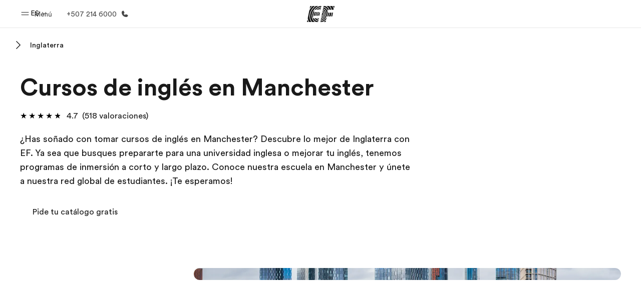

--- FILE ---
content_type: text/html
request_url: https://www.ef.com/wwes/pg/cursos-idiomas/ingles/inglaterra/manchester/
body_size: 70014
content:
<!DOCTYPE html><html data-htmlbuilddate="2026-01-29T14:18:33.638Z" data-building-mode="static" data-build-s3folder="cefcom-pg-nextjs" lang="es" data-sb-lang="es" data-version-backpack="3.29.0" data-version-backpack-header="2.21.2" data-version-header="2.1.3" data-version-footer="2.1.0" data-version-clickmaps="0.0.2" data-version-metatags="2.1.0" data-version-notsurecard="2.1.27" data-version-teasercard="2.0.0" data-version-programcard="4.1.4" data-version-utils="2.1.0" data-version-ui-library="2.1.2" data-is-nextjs="true" data-is-pgproject="nextjs" dir="ltr" data-build-date="2026-01-29T14:18:33.638Z" data-master-english-pagename=":pg:cursos-idiomas:ingles:inglaterra:manchester:" data-content-area="program-guide" data-content-area-detail="program-guide:language-course" data-branch-version="release" data-gh-runner="ubuntu-2204-x64_i-0df24e13d3036ebb7" data-gh-runid="21480871025" data-gh-job="build"><head><meta charSet="utf-8" data-next-head=""/><meta name="viewport" content="width=device-width" data-next-head=""/><script id="ef-optimizely-javascript" src="/assetscdn/optimizely/24099230963.js?v=2026-01-29T14:18:33.638Z"></script><script id="ef-analytics-javascript" src="/assetscdn/daskalos/efcwatk.min.js?v=2026-01-29T14:18:33.638Z"></script><script>(function (w, d, s, l, i) {
                w[l] = w[l] || [];
                w[l].push({
                  'gtm.start': Date.now(),
                  event: 'gtm.js'
                });

                var target = d.getElementById('ef-analytics-javascript'), // <script id="ef-analytics-javascript">
                    j = d.createElement(s),
                    dl = l != 'dataLayer' ? '&l=' + l : '';

                j.async = true;
                j.src = '/assetscdn/daskalos/efcwatm.js?id=' + i + dl;

                // Insert after the *next* element following #ef-analytics-javascript
                target.parentNode.insertBefore(
                  j,
                  target.nextSibling ? target.nextSibling.nextSibling : null
                );
              })(window, document, 'script', 'dataLayer', 'GTM-5VZS5FX');</script><link rel="dns-prefetch" href="//a.storyblok.com"/><link rel="preconnect" href="https://a.storyblok.com" crossorigin=""/><link rel="preload" href="https://a.storyblok.com/f/61891/x/aa166bd9ab/00.svg" as="image" type="image/svg+xml"/><link rel="preload" href="https://a.storyblok.com/f/341138/2815x6398/c83671b5a9/background.png/m/1200x0/filters:format(webp):quality(80)" as="image" type="image/webp"/><link rel="canonical" href="https://www.ef.com/wwes/pg/cursos-idiomas/ingles/inglaterra/manchester/"/><title>Cursos de inglés en Manchester| EF</title><meta name="description" content="Cursos de inglés en Mánchester en una escuela EF, todos los niveles. Nuestro curso de inglés en Manchester comienza cada lunes durante todo el año."/><meta property="og:image" content="https://a.storyblok.com/f/55469/1168x728/d48291b013/gb_00_man_1.jpeg"/><meta property="og:title" content="Cursos de inglés en Manchester| EF"/><meta property="og:description" content="Cursos de inglés en Mánchester en una escuela EF, todos los niveles. Nuestro curso de inglés en Manchester comienza cada lunes durante todo el año."/><meta property="og:url" content="https://www.ef.com/wwes/pg/cursos-idiomas/ingles/inglaterra/manchester/"/><meta name="twitter:description" content="Cursos de inglés en Mánchester en una escuela EF, todos los niveles. Nuestro curso de inglés en Manchester comienza cada lunes durante todo el año."/><meta name="twitter:title" content="Cursos de inglés en Manchester| EF"/><link rel="icon" href="/assetscdn/WIBIwq6RdJvcD9bc8RMd/central-media/common/icon.svg" type="image/svg+xml"/><link rel="icon" href="/assetscdn/WIBIwq6RdJvcD9bc8RMd/central-media/common/favicon.png" sizes="48x48" type="image/png"/><link rel="icon" href="/assetscdn/WIBIwq6RdJvcD9bc8RMd/central-media/common/favicon.ico" sizes="48x48" type="image/x-icon"/><link rel="apple-touch-icon" href="/assetscdn/WIBIwq6RdJvcD9bc8RMd/central-media/common/apple-touch-icon.png"/><link rel="preconnect" as="style" href="https://www.ef.com/"/><link rel="preconnect" as="font" crossorigin="anonymous" href="https://www.ef.com/"/><style>@font-face{font-family:'EF Circular VF';src:url('https://www.ef.com/assetscdn/ef-global/fonts/v1.10.0/variable/EF-Circular-VF-Dia.woff2') format('woff2');unicode-range:U+00C0,U+00C1,U+00C2,U+00C3,U+00C4,U+00C5,U+00C6,U+00C7,U+00C8,U+00C9,U+00CA,U+00CB,U+00CC,U+00CD,U+00CE,U+00CF,U+00D1,U+00D2,U+00D3,U+00D4,U+00D5,U+00D6,U+00D9,U+00DA,U+00DB,U+00DC,U+00DD,U+00E0,U+00E1,U+00E2,U+00E3,U+00E4,U+00E5,U+00E6,U+00E7,U+00E8,U+00E9,U+00EA,U+00EB,U+00EC,U+00ED,U+00EE,U+00EF,U+00F1,U+00F2,U+00F3,U+00F4,U+00F5,U+00F6,U+00F9,U+00FA,U+00FB,U+00FC,U+00FD,U+00FF,U+0100,U+0101,U+010C,U+010D,U+0147,U+0148,U+014D,U+0158,U+0159,U+0160,U+0161,U+0164,U+016F,U+0170,U+0171,U+0178,U+017D,U+017E,U+0401,U+0407,U+0451,U+0457;font-weight:100 900;font-style:normal;font-display:swap}@font-face{font-family:'EF Circular VF';src:url('https://www.ef.com/assetscdn/ef-global/fonts/v1.10.0/variable/EF-Circular-Italic-VF-Extended.woff2') format('woff2');unicode-range:U+00D0,U+00D8,U+00DE,U+00DF,U+00F0,U+00F7,U+00F8,U+00FE,U+0102,U+0103,U+0104,U+0105,U+0106,U+0107,U+0108,U+0109,U+010A,U+010B,U+010E,U+010F,U+0110,U+0111,U+0112,U+0113,U+0114,U+0115,U+0116,U+0117,U+0118,U+0119,U+011A,U+011B,U+011C,U+011D,U+011E,U+011F,U+0120,U+0121,U+0122,U+0123,U+0124,U+0125,U+0126,U+0127,U+0128,U+0129,U+012A,U+012B,U+012C,U+012D,U+012E,U+012F,U+0130,U+0131,U+0132,U+0133,U+0134,U+0135,U+0136,U+0137,U+0138,U+0139,U+013A,U+013B,U+013C,U+013D,U+013E,U+013F,U+0140,U+0141,U+0142,U+0143,U+0144,U+0145,U+0146,U+0149,U+014A,U+014B,U+014C,U+014E,U+014F,U+0150,U+0151,U+0152,U+0153,U+0154,U+0155,U+0156,U+0157,U+015A,U+015B,U+015C,U+015D,U+015E,U+015F,U+0162,U+0163,U+0165,U+0166,U+0167,U+0168,U+0169,U+016A,U+016B,U+016C,U+016D,U+016E,U+0172,U+0173,U+0174,U+0175,U+0176,U+0177,U+0179,U+017A,U+017B,U+017C,U+018F,U+01B5,U+01B6,U+01C4,U+01C5,U+01C6,U+01F1,U+01F2,U+01F3,U+01FA,U+01FB,U+01FC,U+01FD,U+01FE,U+01FF,U+0218,U+0219,U+021A,U+021B,U+0237,U+0259,U+1E80,U+1E81,U+1E82,U+1E83,U+1E84,U+1E85,U+1E8A,U+1E8B,U+1EF2,U+1EF3,U+2007,U+2008,U+200B,U+F4D2,U+F4D3;font-weight:100 900;font-style:italic;font-display:swap}@font-face{font-family:'EF Circular VF';src:url('https://www.ef.com/assetscdn/ef-global/fonts/v1.10.0/variable/EF-Circular-Italic-VF-Latin.woff2') format('woff2');unicode-range:U+0020,U+0021,U+0022,U+0023,U+0024,U+0025,U+0026,U+0027,U+0028,U+0029,U+002A,U+002B,U+002C,U+002D,U+002E,U+002F,U+0030,U+0031,U+0032,U+0033,U+0034,U+0035,U+0036,U+0037,U+0038,U+0039,U+003A,U+003B,U+003C,U+003D,U+003E,U+003F,U+0040,U+0041,U+0042,U+0043,U+0044,U+0045,U+0046,U+0047,U+0048,U+0049,U+004A,U+004B,U+004C,U+004D,U+004E,U+004F,U+0050,U+0051,U+0052,U+0053,U+0054,U+0055,U+0056,U+0057,U+0058,U+0059,U+005A,U+005B,U+005C,U+005D,U+005E,U+005F,U+0060,U+0061,U+0062,U+0063,U+0064,U+0065,U+0066,U+0067,U+0068,U+0069,U+006A,U+006B,U+006C,U+006D,U+006E,U+006F,U+0070,U+0071,U+0072,U+0073,U+0074,U+0075,U+0076,U+0077,U+0078,U+0079,U+007A,U+007B,U+007C,U+007D;font-weight:100 900;font-style:italic;font-display:swap}@font-face{font-family:'EF Circular VF';src:url('https://www.ef.com/assetscdn/ef-global/fonts/v1.10.0/variable/EF-Circular-VF-Cyrillic.woff2') format('woff2');unicode-range:U+0400,U+0401,U+0402,U+0403,U+0404,U+0405,U+0406,U+0407,U+0408,U+0409,U+040A,U+040B,U+040C,U+040D,U+040E,U+040F,U+0410,U+0411,U+0412,U+0413,U+0414,U+0415,U+0416,U+0417,U+0418,U+0419,U+041A,U+041B,U+041C,U+041D,U+041E,U+041F,U+0420,U+0421,U+0422,U+0423,U+0424,U+0425,U+0426,U+0427,U+0428,U+0429,U+042A,U+042B,U+042C,U+042D,U+042E,U+042F,U+0430,U+0431,U+0432,U+0433,U+0434,U+0435,U+0436,U+0437,U+0438,U+0439,U+043A,U+043B,U+043C,U+043D,U+043E,U+043F,U+0440,U+0441,U+0442,U+0443,U+0444,U+0445,U+0446,U+0447,U+0448,U+0449,U+044A,U+044B,U+044C,U+044D,U+044E,U+044F,U+0450,U+0451,U+0452,U+0453,U+0454,U+0455,U+0456,U+0457,U+0458,U+0459,U+045A,U+045B,U+045C,U+045D,U+045E,U+045F,U+0462,U+0463,U+0472,U+0473,U+0474,U+0475,U+0490,U+0491,U+0492,U+0493,U+049A,U+049B,U+04A2,U+04A3,U+04AE,U+04AF,U+04B0,U+04B1,U+04B2,U+04B3,U+04BA,U+04BB,U+04D8,U+04D9,U+04E8,U+04E9;font-weight:100 900;font-style:normal;font-display:swap}@font-face{font-family:'EF Circular VF';src:url('https://www.ef.com/assetscdn/ef-global/fonts/v1.10.0/variable/EF-Circular-Italic-VF-Utilities.woff2') format('woff2');unicode-range:U+007E,U+00A0,U+00A1,U+00A2,U+00A3,U+00A4,U+00A5,U+00A6,U+00A7,U+00A8,U+00A9,U+00AA,U+00AB,U+00AC,U+00AD,U+00AE,U+00AF,U+00B0,U+00B1,U+00B2,U+00B3,U+00B4,U+00B5,U+00B6,U+00B7,U+00B8,U+00B9,U+00BA,U+00BB,U+00BC,U+00BD,U+00BE,U+00BF,U+00D7,U+02BB,U+02BC,U+02C6,U+02C7,U+02C9,U+02D8,U+02D9,U+02DA,U+02DB,U+02DC,U+02DD,U+0394,U+03A9,U+03BC,U+03C0,U+2013,U+2014,U+2018,U+2019,U+201A,U+201C,U+201D,U+201E,U+2020,U+2022,U+2026,U+2030,U+2039,U+203A,U+2042,U+2044,U+2051,U+2070,U+2074,U+2075,U+2076,U+2077,U+2078,U+2079,U+2080,U+2081,U+2082,U+2083,U+2084,U+2085,U+2086,U+2087,U+2088,U+2089,U+20AC,U+20B4,U+20B8,U+20BD,U+2113,U+2116,U+2122,U+2126,U+2160,U+2161,U+2162,U+2163,U+2164,U+2165,U+2166,U+2167,U+2168,U+2169,U+216C,U+216D,U+216E,U+216F,U+2190,U+2191,U+2192,U+2193,U+2196,U+2197,U+2198,U+2199,U+21A9,U+21B0,U+21B1,U+21B2,U+21B3,U+21B4,U+21B5,U+21C6,U+2202,U+2206,U+220F,U+2211,U+2212,U+2215,U+2219,U+221A,U+221E,U+222B,U+2248,U+2260,U+2264,U+2265,U+22C5,U+24C5,U+25A0,U+25A1,U+25AF,U+25B2,U+25B3,U+25CA,U+25CB,U+25CF,U+262E,U+2713,U+2715,U+2780,U+2781,U+2782,U+2783,U+2784,U+2785,U+2786,U+2787,U+2788,U+E000,U+E002;font-weight:100 900;font-style:italic;font-display:swap}@font-face{font-family:'EF Circular VF';src:url('https://www.ef.com/assetscdn/ef-global/fonts/v1.10.0/variable/EF-Circular-VF-Utilities.woff2') format('woff2');unicode-range:U+007E,U+00A0,U+00A1,U+00A2,U+00A3,U+00A4,U+00A5,U+00A6,U+00A7,U+00A8,U+00A9,U+00AA,U+00AB,U+00AC,U+00AD,U+00AE,U+00AF,U+00B0,U+00B1,U+00B2,U+00B3,U+00B4,U+00B5,U+00B6,U+00B7,U+00B8,U+00B9,U+00BA,U+00BB,U+00BC,U+00BD,U+00BE,U+00BF,U+00D7,U+02BB,U+02BC,U+02C6,U+02C7,U+02C9,U+02D8,U+02D9,U+02DA,U+02DB,U+02DC,U+02DD,U+0394,U+03A9,U+03BC,U+03C0,U+2013,U+2014,U+2018,U+2019,U+201A,U+201C,U+201D,U+201E,U+2020,U+2022,U+2026,U+2030,U+2039,U+203A,U+2042,U+2044,U+2051,U+2070,U+2074,U+2075,U+2076,U+2077,U+2078,U+2079,U+2080,U+2081,U+2082,U+2083,U+2084,U+2085,U+2086,U+2087,U+2088,U+2089,U+20AC,U+20B4,U+20B8,U+20BD,U+2113,U+2116,U+2122,U+2126,U+2160,U+2161,U+2162,U+2163,U+2164,U+2165,U+2166,U+2167,U+2168,U+2169,U+216C,U+216D,U+216E,U+216F,U+2190,U+2191,U+2192,U+2193,U+2196,U+2197,U+2198,U+2199,U+21A9,U+21B0,U+21B1,U+21B2,U+21B3,U+21B4,U+21B5,U+21C6,U+2202,U+2206,U+220F,U+2211,U+2212,U+2215,U+2219,U+221A,U+221E,U+222B,U+2248,U+2260,U+2264,U+2265,U+22C5,U+24C5,U+25A0,U+25A1,U+25AF,U+25B2,U+25B3,U+25CA,U+25CB,U+25CF,U+262E,U+2713,U+2715,U+2780,U+2781,U+2782,U+2783,U+2784,U+2785,U+2786,U+2787,U+2788,U+E000,U+E002;font-weight:100 900;font-style:normal;font-display:swap}@font-face{font-family:'EF Circular VF';src:url('https://www.ef.com/assetscdn/ef-global/fonts/v1.10.0/variable/EF-Circular-VF-Extended.woff2') format('woff2');unicode-range:U+00D0,U+00D8,U+00DE,U+00DF,U+00F0,U+00F7,U+00F8,U+00FE,U+0102,U+0103,U+0104,U+0105,U+0106,U+0107,U+0108,U+0109,U+010A,U+010B,U+010E,U+010F,U+0110,U+0111,U+0112,U+0113,U+0114,U+0115,U+0116,U+0117,U+0118,U+0119,U+011A,U+011B,U+011C,U+011D,U+011E,U+011F,U+0120,U+0121,U+0122,U+0123,U+0124,U+0125,U+0126,U+0127,U+0128,U+0129,U+012A,U+012B,U+012C,U+012D,U+012E,U+012F,U+0130,U+0131,U+0132,U+0133,U+0134,U+0135,U+0136,U+0137,U+0138,U+0139,U+013A,U+013B,U+013C,U+013D,U+013E,U+013F,U+0140,U+0141,U+0142,U+0143,U+0144,U+0145,U+0146,U+0149,U+014A,U+014B,U+014C,U+014E,U+014F,U+0150,U+0151,U+0152,U+0153,U+0154,U+0155,U+0156,U+0157,U+015A,U+015B,U+015C,U+015D,U+015E,U+015F,U+0162,U+0163,U+0165,U+0166,U+0167,U+0168,U+0169,U+016A,U+016B,U+016C,U+016D,U+016E,U+0172,U+0173,U+0174,U+0175,U+0176,U+0177,U+0179,U+017A,U+017B,U+017C,U+018F,U+01B5,U+01B6,U+01C4,U+01C5,U+01C6,U+01F1,U+01F2,U+01F3,U+01FA,U+01FB,U+01FC,U+01FD,U+01FE,U+01FF,U+0218,U+0219,U+021A,U+021B,U+0237,U+0259,U+1E80,U+1E81,U+1E82,U+1E83,U+1E84,U+1E85,U+1E8A,U+1E8B,U+1EF2,U+1EF3,U+2007,U+2008,U+200B,U+F4D2,U+F4D3;font-weight:100 900;font-style:normal;font-display:swap}@font-face{font-family:'EF Circular VF';src:url('https://www.ef.com/assetscdn/ef-global/fonts/v1.10.0/variable/EF-Circular-VF-Latin.woff2') format('woff2');unicode-range:U+0020,U+0021,U+0022,U+0023,U+0024,U+0025,U+0026,U+0027,U+0028,U+0029,U+002A,U+002B,U+002C,U+002D,U+002E,U+002F,U+0030,U+0031,U+0032,U+0033,U+0034,U+0035,U+0036,U+0037,U+0038,U+0039,U+003A,U+003B,U+003C,U+003D,U+003E,U+003F,U+0040,U+0041,U+0042,U+0043,U+0044,U+0045,U+0046,U+0047,U+0048,U+0049,U+004A,U+004B,U+004C,U+004D,U+004E,U+004F,U+0050,U+0051,U+0052,U+0053,U+0054,U+0055,U+0056,U+0057,U+0058,U+0059,U+005A,U+005B,U+005C,U+005D,U+005E,U+005F,U+0060,U+0061,U+0062,U+0063,U+0064,U+0065,U+0066,U+0067,U+0068,U+0069,U+006A,U+006B,U+006C,U+006D,U+006E,U+006F,U+0070,U+0071,U+0072,U+0073,U+0074,U+0075,U+0076,U+0077,U+0078,U+0079,U+007A,U+007B,U+007C,U+007D;font-weight:100 900;font-style:normal;font-display:swap}@font-face{font-family:'EF Circular VF';src:url('https://www.ef.com/assetscdn/ef-global/fonts/v1.10.0/variable/EF-Circular-Italic-VF-Cyrillic.woff2') format('woff2');unicode-range:U+0400,U+0401,U+0402,U+0403,U+0404,U+0405,U+0406,U+0407,U+0408,U+0409,U+040A,U+040B,U+040C,U+040D,U+040E,U+040F,U+0410,U+0411,U+0412,U+0413,U+0414,U+0415,U+0416,U+0417,U+0418,U+0419,U+041A,U+041B,U+041C,U+041D,U+041E,U+041F,U+0420,U+0421,U+0422,U+0423,U+0424,U+0425,U+0426,U+0427,U+0428,U+0429,U+042A,U+042B,U+042C,U+042D,U+042E,U+042F,U+0430,U+0431,U+0432,U+0433,U+0434,U+0435,U+0436,U+0437,U+0438,U+0439,U+043A,U+043B,U+043C,U+043D,U+043E,U+043F,U+0440,U+0441,U+0442,U+0443,U+0444,U+0445,U+0446,U+0447,U+0448,U+0449,U+044A,U+044B,U+044C,U+044D,U+044E,U+044F,U+0450,U+0451,U+0452,U+0453,U+0454,U+0455,U+0456,U+0457,U+0458,U+0459,U+045A,U+045B,U+045C,U+045D,U+045E,U+045F,U+0462,U+0463,U+0472,U+0473,U+0474,U+0475,U+0490,U+0491,U+0492,U+0493,U+049A,U+049B,U+04A2,U+04A3,U+04AE,U+04AF,U+04B0,U+04B1,U+04B2,U+04B3,U+04BA,U+04BB,U+04D8,U+04D9,U+04E8,U+04E9;font-weight:100 900;font-style:italic;font-display:swap}@font-face{font-family:'EF Circular VF';src:url('https://www.ef.com/assetscdn/ef-global/fonts/v1.10.0/variable/EF-Circular-Italic-VF-Dia.woff2') format('woff2');unicode-range:U+00C0,U+00C1,U+00C2,U+00C3,U+00C4,U+00C5,U+00C6,U+00C7,U+00C8,U+00C9,U+00CA,U+00CB,U+00CC,U+00CD,U+00CE,U+00CF,U+00D1,U+00D2,U+00D3,U+00D4,U+00D5,U+00D6,U+00D9,U+00DA,U+00DB,U+00DC,U+00DD,U+00E0,U+00E1,U+00E2,U+00E3,U+00E4,U+00E5,U+00E6,U+00E7,U+00E8,U+00E9,U+00EA,U+00EB,U+00EC,U+00ED,U+00EE,U+00EF,U+00F1,U+00F2,U+00F3,U+00F4,U+00F5,U+00F6,U+00F9,U+00FA,U+00FB,U+00FC,U+00FD,U+00FF,U+0100,U+0101,U+010C,U+010D,U+0147,U+0148,U+014D,U+0158,U+0159,U+0160,U+0161,U+0164,U+016F,U+0170,U+0171,U+0178,U+017D,U+017E,U+0401,U+0407,U+0451,U+0457;font-weight:100 900;font-style:italic;font-display:swap}</style><style>html, body { font-family: EF Circular VF, Helvetica, Open Sans, Gill Sans MT, Gill Sans, Corbel, Arial, sans-serif; }</style><script src="https://unpkg.com/@phosphor-icons/web"></script><link rel="preload" href="/assetscdn/cefcom-pg-nextjs/wl/_next/static/css/3d21b2b58bbfef57.css" as="style" crossorigin="anonymous"/><link rel="stylesheet" href="/assetscdn/cefcom-pg-nextjs/wl/_next/static/css/3d21b2b58bbfef57.css" crossorigin="anonymous" data-n-g=""/><noscript data-n-css=""></noscript><script defer="" crossorigin="anonymous" nomodule="" src="/assetscdn/cefcom-pg-nextjs/wl/_next/static/chunks/polyfills-42372ed130431b0a.js"></script><script defer="" src="/assetscdn/cefcom-pg-nextjs/wl/_next/static/chunks/297.c6dc80c3786c98f5.js" crossorigin="anonymous"></script><script src="/assetscdn/cefcom-pg-nextjs/wl/_next/static/chunks/webpack-2522729472deaf97.js" defer="" crossorigin="anonymous"></script><script src="/assetscdn/cefcom-pg-nextjs/wl/_next/static/chunks/framework-052b50cd3d4947f2.js" defer="" crossorigin="anonymous"></script><script src="/assetscdn/cefcom-pg-nextjs/wl/_next/static/chunks/main-58d904d34c2326fd.js" defer="" crossorigin="anonymous"></script><script src="/assetscdn/cefcom-pg-nextjs/wl/_next/static/chunks/pages/_app-e5fd037289eb30ee.js" defer="" crossorigin="anonymous"></script><script src="/assetscdn/cefcom-pg-nextjs/wl/_next/static/chunks/1156eaf0-5e0c7ca718f573f1.js" defer="" crossorigin="anonymous"></script><script src="/assetscdn/cefcom-pg-nextjs/wl/_next/static/chunks/e0de314d-ac96e9e6f5844de2.js" defer="" crossorigin="anonymous"></script><script src="/assetscdn/cefcom-pg-nextjs/wl/_next/static/chunks/553d6146-abf25901c7b3c80c.js" defer="" crossorigin="anonymous"></script><script src="/assetscdn/cefcom-pg-nextjs/wl/_next/static/chunks/897c3808-be5c5364db208534.js" defer="" crossorigin="anonymous"></script><script src="/assetscdn/cefcom-pg-nextjs/wl/_next/static/chunks/b8a8df81-e38a8230bbdead89.js" defer="" crossorigin="anonymous"></script><script src="/assetscdn/cefcom-pg-nextjs/wl/_next/static/chunks/a4f02333-739121e247d2b4ce.js" defer="" crossorigin="anonymous"></script><script src="/assetscdn/cefcom-pg-nextjs/wl/_next/static/chunks/fec483df-0d0b04e6568db4b1.js" defer="" crossorigin="anonymous"></script><script src="/assetscdn/cefcom-pg-nextjs/wl/_next/static/chunks/342-04e3c8858581e4b2.js" defer="" crossorigin="anonymous"></script><script src="/assetscdn/cefcom-pg-nextjs/wl/_next/static/chunks/688-f91a3cf33db84dca.js" defer="" crossorigin="anonymous"></script><script src="/assetscdn/cefcom-pg-nextjs/wl/_next/static/chunks/pages/%5B...slug%5D-5009068f6d6fcb17.js" defer="" crossorigin="anonymous"></script><script src="/assetscdn/cefcom-pg-nextjs/wl/_next/static/cefcom-pg-21480871025/_buildManifest.js" defer="" crossorigin="anonymous"></script><script src="/assetscdn/cefcom-pg-nextjs/wl/_next/static/cefcom-pg-21480871025/_ssgManifest.js" defer="" crossorigin="anonymous"></script></head><body class="overwrite-status-overlay"><div id="__next"><div id="app" data-tagtopic="cursos-idiomas" data-tagwhen="-" data-tagagerange="-" data-tagduration="-" data-tagexperience="language-course" data-taglanguagelearned="lan-eng" data-tagplatform="abroad" data-tagfeature="-" data-tagcitystate="man" data-tagterritory="gb"><div class="mkt-wl false   page-slug-/pg/cursos-idiomas/ingles/inglaterra/manchester/ wrapper site-pg"><div><div dir="ltr" id="cefcom-globalheader" data-clickregion="global-header" data-version="2.1.3" data-cefcom-test="2" class="relative z-[99] select-none box-border
         --with-sticky-header 
        "><header data-clicksubregion="topbar" role="banner" class="relative overflow-visible z-[1000]
         [&amp;]:before:content-[&#x27;&#x27;] [&amp;]:before:fixed [&amp;]:before:w-full [&amp;]:before:h-full
         [&amp;]:before:top-0 [&amp;]:before:left-0 [&amp;]:before:right-0 [&amp;]:before:bottom-0 [&amp;]:before:bg-[rgba(0,0,0,0.5)] [&amp;]:before:z-0
        [&amp;]:before:hidden
        " style="padding-right:0px;margin-right:0px"><div class="relative z-[100] bg-white border-b border-b-[rgba(25,25,25,0.1)] text-[rgba(25,25,25,0.8)]"><div id="topbar-header" class="h-[48px] md:!h-[55px] m-[0] mx-[24px] md:mx-[32px] text-[14px] font-normal z-[20001] relative
                        max-md:max-w-none
                        lg:max-w-[960px] lg:mx-auto
                        xl:max-w-[1200px] xl:mx-auto"><div class="absolute z-[2] lrt:left-0 rtl:right-0 flex-1 flex h-full top-0 "><a class="no-underline cursor-pointer inline-flex items-center" href="#" data-info="open" aria-label="Menú" role="button"><span class="-z-50 mb-[2px]"><svg xmlns="http://www.w3.org/2000/svg" width="20" height="20" fill="currentColor" viewBox="0 0 256 256"><path d="M224,160a8,8,0,0,1-8,8H40a8,8,0,0,1,0-16H216A8,8,0,0,1,224,160ZM40,104H216a8,8,0,0,0,0-16H40a8,8,0,0,0,0,16Z"></path></svg></span><span class="text-[rgba(25,25,25,0.8)] mx-[8px] hidden md:block text-[14px] font-normal"><span class="hidden">Cerrar</span><span class="inline-block">Menú</span></span></a></div><div class="absolute flex-1 flex h-full w-full z-[1] items-center  justify-center "><a href="/wwes/" class="bg-none block h-[32px] box-border" data-info="ef-logo" aria-label="EF"><span style="background-image:url(&#x27;https://a.storyblok.com/f/61891/x/aa166bd9ab/00.svg&#x27;)" class="bg-[length:55px_32px] w-[55px] h-[32px] block"></span><span style="background-image:url(&#x27;https://a.storyblok.com/f/61891/x/7d00ecae9d/00.svg&#x27;)" class="bg-[length:55px_32px] w-[55px] h-[32px] hidden"></span></a></div><div class="absolute rtl:left-0 ltr:right-0 flex-1 flex h-full top-0 z-[2] pr-[0px]"><div class="no-underline cursor-pointer inline-flex items-center mr-[10px]"><ul class="text-[13px] font-normal relative w-[75px] cursor-pointer pl-0 m-0 mt-0 h-auto"><li class="relative border-b-0 text-current block leading-[1.5] p-0 no-underline z-[1002] mt-[-2px] text-center "><span class=" text-[14px] font-normal leading-[59px] h-[59px] top-0 left-0 ml-0 mr-1 pb-3 text-[#191919] inline-block relative align-middle">ES</span><div class="inline-block mb-[-2px]"><svg xmlns="http://www.w3.org/2000/svg" width="12" height="12" fill="currentColor" viewBox="0 0 256 256"><path d="M213.66,101.66l-80,80a8,8,0,0,1-11.32,0l-80-80A8,8,0,0,1,53.66,90.34L128,164.69l74.34-74.35a8,8,0,0,1,11.32,11.32Z"></path></svg></div><ul class="hidden opacity-0 opacity-0 absolute z-[1001] w-[75px] text-center bg-white box-border pt-[19.2px] top-0 text-[rgba(25,25,25,0.8)] rounded-[4px] shadow-[0_5px_18px_0_rgba(25,25,25,0.08)] transition-all duration-800"><li class="block text-[#191919] text-[14px] p-0 text-left pl-[20px] "><span class=" text-[14px] top-0 left-0 ml-0 mr-1 pb-4 text-[#191919] inline-block relative align-middle font-bold">ES</span><div class="inline-block mb-[6px]"><svg xmlns="http://www.w3.org/2000/svg" width="12" height="12" fill="currentColor" viewBox="0 0 256 256"><path d="M213.66,165.66a8,8,0,0,1-11.32,0L128,91.31,53.66,165.66a8,8,0,0,1-11.32-11.32l80-80a8,8,0,0,1,11.32,0l80,80A8,8,0,0,1,213.66,165.66Z"></path></svg></div></li><li class="block text-[#191919] text-[14px] p-0 text-left pl-[20px]"><a href="https://www.ef.com/wwen/pg/" class="relative text-[rgba(25,25,25,0.8)] text-[14px] font-normal m-0 "><span class=" text-[14px] leading-[1.71] top-0 left-0 ml-0 mr-1 pb-3 text-[#191919] inline-block relative align-middle hover:underline">EN</span></a></li><li class="block text-[#191919] text-[14px] p-0 text-left pl-[20px]"><a href="https://www.ef.com/wwfr/pg/" class="relative text-[rgba(25,25,25,0.8)] text-[14px] font-normal m-0 "><span class=" text-[14px] leading-[1.71] top-0 left-0 ml-0 mr-1 pb-3 text-[#191919] inline-block relative align-middle hover:underline">FR</span></a></li><li class="block text-[#191919] text-[14px] p-0 text-left pl-[20px]"><a href="https://www.ef.com/wwar/pg/" class="relative text-[rgba(25,25,25,0.8)] text-[14px] font-normal m-0 "><span class=" text-[14px] leading-[1.71] top-0 left-0 ml-0 mr-1 pb-3 text-[#191919] inline-block relative align-middle hover:underline">AR</span></a></li><li class="block text-[#191919] text-[14px] p-0 text-left pl-[20px]"><a href="https://www.ef.com/wwpt/pg/" class="relative text-[rgba(25,25,25,0.8)] text-[14px] font-normal m-0 "><span class=" text-[14px] leading-[1.71] top-0 left-0 ml-0 mr-1 pb-3 text-[#191919] inline-block relative align-middle hover:underline">PT</span></a></li></ul></li></ul></div><a href="tel:005072146000" class=" text-[rgba(25,25,25,0.8)] lg:inline-flex self-center text-[16px] font-normal items-center hover:underline" data-info="telephone" aria-label="Llamar"><span class="text-[rgba(25,25,25,0.8)] hidden lg:block text-[14px] font-normal mx-[8px]">+507 214 6000</span><svg xmlns="http://www.w3.org/2000/svg" width="16" height="16" fill="currentColor" viewBox="0 0 256 256"><path d="M231.88,175.08A56.26,56.26,0,0,1,176,224C96.6,224,32,159.4,32,80A56.26,56.26,0,0,1,80.92,24.12a16,16,0,0,1,16.62,9.52l21.12,47.15,0,.12A16,16,0,0,1,117.39,96c-.18.27-.37.52-.57.77L96,121.45c7.49,15.22,23.41,31,38.83,38.51l24.34-20.71a8.12,8.12,0,0,1,.75-.56,16,16,0,0,1,15.17-1.4l.13.06,47.11,21.11A16,16,0,0,1,231.88,175.08Z"></path></svg></a></div></div><div data-component="TopBarMenu" class="hidden md:block"><div class=" h-[0px]  transition-[height] duration-[.2s] ease-in-out
 overflow-hidden bg-white absolute right-0 left-0 top-[56px] z-[101] box-border touch-none select-none leading-[1.71] rounded-bl-[2px] rounded-br-[2px]"><div><div class="max-w-[none] md:max-w-[960px] lg:max-w-[1200px] mx-auto"><ul class="flex justify-center float-none w-full p-0 m-0 relative leading-[1.71]"><li class="group list-none w-[190px] leading-[0.8] pt-5 md:w-[20%] lg:pt-5"><a href="/wwes/" class="text-[#333] no-underline relative" data-short-text="Inicio" data-info="home" aria-label="
                         Inicio-Bienvenido a EF
                        "><div class="box-border touch-none select-none text-center mx-auto mt-[27px] w-[172px]"><span class="block opacity-80"><svg xmlns="http://www.w3.org/2000/svg" width="24" height="24" fill="currentColor" viewBox="0 0 256 256" class="align-middle fill-[#191919] inline-block h-[24px]"><path d="M224,120v96a8,8,0,0,1-8,8H40a8,8,0,0,1-8-8V120a15.87,15.87,0,0,1,4.69-11.32l80-80a16,16,0,0,1,22.62,0l80,80A15.87,15.87,0,0,1,224,120Z"></path></svg></span><p class="leading-6 text-[18px] font-medium normal-italic normal-normal normal-normal text-center text-[#191919CC] mt-[6px] mb-[6px] inline-block z-[10] relative
                            after:content-[&#x27;&#x27;] after:absolute after:w-full after:h-0 after:bottom-[15px] after:left-0 after:rounded-[1px] after:bg-[rgba(0,185,255,0.1)] after:scale-x-105 after:-z-10
                            after:transition-[height] after:duration-200 after:ease-linear
                            group-hover:after:h-[8px]">Inicio</p><div><span class="text-[14px] leading-6 font-normal normal-italic normal-normal text-center">Bienvenido a EF</span></div></div></a></li><li class="group list-none w-[190px] leading-[0.8] pt-5 md:w-[20%] lg:pt-5"><a href="/wwes/pg/" class="text-[#333] no-underline relative" data-short-text="Programas" data-info="pg" aria-label="
                         Programas-Ver todo lo que hacemos
                        "><div class="box-border touch-none select-none text-center mx-auto mt-[27px] w-[172px]"><span class="block opacity-80"><svg xmlns="http://www.w3.org/2000/svg" width="24" height="24" fill="currentColor" viewBox="0 0 256 256" class="align-middle fill-[#191919] inline-block h-[24px]"><path d="M220,169.09l-92,53.65L36,169.09A8,8,0,0,0,28,182.91l96,56a8,8,0,0,0,8.06,0l96-56A8,8,0,1,0,220,169.09Z"></path><path d="M220,121.09l-92,53.65L36,121.09A8,8,0,0,0,28,134.91l96,56a8,8,0,0,0,8.06,0l96-56A8,8,0,1,0,220,121.09Z"></path><path d="M28,86.91l96,56a8,8,0,0,0,8.06,0l96-56a8,8,0,0,0,0-13.82l-96-56a8,8,0,0,0-8.06,0l-96,56a8,8,0,0,0,0,13.82Z"></path></svg></span><p class="leading-6 text-[18px] font-medium normal-italic normal-normal normal-normal text-center text-[#191919CC] mt-[6px] mb-[6px] inline-block z-[10] relative
                            after:content-[&#x27;&#x27;] after:absolute after:w-full after:h-0 after:bottom-[15px] after:left-0 after:rounded-[1px] after:bg-[rgba(0,185,255,0.1)] after:scale-x-105 after:-z-10
                            after:transition-[height] after:duration-200 after:ease-linear
                            group-hover:after:h-[8px]">Programas</p><div><span class="text-[14px] leading-6 font-normal normal-italic normal-normal text-center">Ver todo lo que hacemos</span></div></div></a></li><li class="group list-none w-[190px] leading-[0.8] pt-5 md:w-[20%] lg:pt-5"><a href="/wwes/contact/" class="text-[#333] no-underline relative" data-short-text="Oficinas" data-info="contact" aria-label="
                         Oficinas-Encuentra una oficina
                        "><div class="box-border touch-none select-none text-center mx-auto mt-[27px] w-[172px]"><span class="block opacity-80"><svg xmlns="http://www.w3.org/2000/svg" width="24" height="24" fill="currentColor" viewBox="0 0 256 256" class="align-middle fill-[#191919] inline-block h-[24px]"><path d="M239.73,208H224V96a16,16,0,0,0-16-16H164a4,4,0,0,0-4,4V208H144V32.41a16.43,16.43,0,0,0-6.16-13,16,16,0,0,0-18.72-.69L39.12,72A16,16,0,0,0,32,85.34V208H16.27A8.18,8.18,0,0,0,8,215.47,8,8,0,0,0,16,224H240a8,8,0,0,0,8-8.53A8.18,8.18,0,0,0,239.73,208ZM76,184a8,8,0,0,1-8.53,8A8.18,8.18,0,0,1,60,183.72V168.27A8.19,8.19,0,0,1,67.47,160,8,8,0,0,1,76,168Zm0-56a8,8,0,0,1-8.53,8A8.19,8.19,0,0,1,60,127.72V112.27A8.19,8.19,0,0,1,67.47,104,8,8,0,0,1,76,112Zm40,56a8,8,0,0,1-8.53,8,8.18,8.18,0,0,1-7.47-8.26V168.27a8.19,8.19,0,0,1,7.47-8.26,8,8,0,0,1,8.53,8Zm0-56a8,8,0,0,1-8.53,8,8.19,8.19,0,0,1-7.47-8.26V112.27a8.19,8.19,0,0,1,7.47-8.26,8,8,0,0,1,8.53,8Z"></path></svg></span><p class="leading-6 text-[18px] font-medium normal-italic normal-normal normal-normal text-center text-[#191919CC] mt-[6px] mb-[6px] inline-block z-[10] relative
                            after:content-[&#x27;&#x27;] after:absolute after:w-full after:h-0 after:bottom-[15px] after:left-0 after:rounded-[1px] after:bg-[rgba(0,185,255,0.1)] after:scale-x-105 after:-z-10
                            after:transition-[height] after:duration-200 after:ease-linear
                            group-hover:after:h-[8px]">Oficinas</p><div><span class="text-[14px] leading-6 font-normal normal-italic normal-normal text-center">Encuentra una oficina</span></div></div></a></li><li class="group list-none w-[190px] leading-[0.8] pt-5 md:w-[20%] lg:pt-5"><a href="/wwes/about-us/" class="text-[#333] no-underline relative" data-short-text="Sobre nosotros" data-info="about-us" aria-label="
                         Sobre nosotros-Quiénes somos
                        "><div class="box-border touch-none select-none text-center mx-auto mt-[27px] w-[172px]"><span class="block opacity-80"><svg xmlns="http://www.w3.org/2000/svg" width="24" height="24" fill="currentColor" viewBox="0 0 256 256" class="align-middle fill-[#191919] inline-block h-[24px]"><path d="M230.93,220a8,8,0,0,1-6.93,4H32a8,8,0,0,1-6.92-12c15.23-26.33,38.7-45.21,66.09-54.16a72,72,0,1,1,73.66,0c27.39,8.95,50.86,27.83,66.09,54.16A8,8,0,0,1,230.93,220Z"></path></svg></span><p class="leading-6 text-[18px] font-medium normal-italic normal-normal normal-normal text-center text-[#191919CC] mt-[6px] mb-[6px] inline-block z-[10] relative
                            after:content-[&#x27;&#x27;] after:absolute after:w-full after:h-0 after:bottom-[15px] after:left-0 after:rounded-[1px] after:bg-[rgba(0,185,255,0.1)] after:scale-x-105 after:-z-10
                            after:transition-[height] after:duration-200 after:ease-linear
                            group-hover:after:h-[8px]">Sobre nosotros</p><div><span class="text-[14px] leading-6 font-normal normal-italic normal-normal text-center">Quiénes somos</span></div></div></a></li><li class="group list-none w-[190px] leading-[0.8] pt-5 md:w-[20%] lg:pt-5"><a href="//careers.ef.com" class="text-[#333] no-underline relative" data-short-text="Trabajos" data-info="careers" aria-label="
                         Trabajos-Únete al equipo
                        "><div class="box-border touch-none select-none text-center mx-auto mt-[27px] w-[172px]"><span class="block opacity-80"><svg xmlns="http://www.w3.org/2000/svg" width="24" height="24" fill="currentColor" viewBox="0 0 256 256" class="align-middle fill-[#191919] inline-block h-[24px]"><path d="M152,112a8,8,0,0,1-8,8H112a8,8,0,0,1,0-16h32A8,8,0,0,1,152,112Zm80-40V200a16,16,0,0,1-16,16H40a16,16,0,0,1-16-16V72A16,16,0,0,1,40,56H80V48a24,24,0,0,1,24-24h48a24,24,0,0,1,24,24v8h40A16,16,0,0,1,232,72ZM96,56h64V48a8,8,0,0,0-8-8H104a8,8,0,0,0-8,8Zm120,57.61V72H40v41.61A184,184,0,0,0,128,136,184,184,0,0,0,216,113.61Z"></path></svg></span><p class="leading-6 text-[18px] font-medium normal-italic normal-normal normal-normal text-center text-[#191919CC] mt-[6px] mb-[6px] inline-block z-[10] relative
                            after:content-[&#x27;&#x27;] after:absolute after:w-full after:h-0 after:bottom-[15px] after:left-0 after:rounded-[1px] after:bg-[rgba(0,185,255,0.1)] after:scale-x-105 after:-z-10
                            after:transition-[height] after:duration-200 after:ease-linear
                            group-hover:after:h-[8px]">Trabajos</p><div><span class="text-[14px] leading-6 font-normal normal-italic normal-normal text-center">Únete al equipo</span></div></div></a></li></ul></div></div></div></div><div class="relative  [&amp;&amp;]:md:hidden"><section class="ltr:-translate-x-full rtl:translate-x-full opacity-0 pointer-events-none fixed ltr:left-0 rtl:right-0 top-[48px] bottom-0 w-full bg-white duration-[375ms] "><div class="overflow-y-scroll [-webkit-overflow-scrolling:touch] h-full [&amp;&amp;]:md:hidden"><nav class="p-0 h-full [&amp;&amp;]:md:hidden" id="global-mobile-nav" role="navigation"><ul class="list-none ltr:pl-[29px] rtl:pr-[29px] my-[30px]"><li class="text-[#191919CC] leading-[2.5] mb-[11px] list-none md:mb-[16px] !important"><a href="/wwes/" class="relative [&amp;&amp;]:block text-inherit font-normal leading-normal tracking-normal no-underline mb-[1px] text-[20px] text-white overflow-hidden
                        [&amp;&amp;]:after:content-[&#x27; &#x27;] [&amp;&amp;]:after:absolute [&amp;&amp;]:after:left-0 [&amp;&amp;]:after:bottom-0 [&amp;&amp;]:after:bg-white [&amp;&amp;]:after:opacity-0 [&amp;&amp;]:after:transition-opacity
                        [&amp;&amp;]:after:block [&amp;&amp;]:after:float-right [&amp;&amp;]:after:h-[16px] [&amp;&amp;]:after:w-[16px] [&amp;&amp;]:after:mr-[24px] [&amp;&amp;]:after:bg-cefcom-tw-image
                        " data-info="home"><p class="my-[1px] text-[20px] font-medium normal-italic normal-normal leading-normal tracking-normal text-[#191919CC]">Inicio</p><span class="text-[14px] font-normal normal-italic normal-normal leading-[1.29] tracking-normal text-[#191919CC] m-0">Bienvenido a EF</span></a></li><li class="text-[#191919CC] leading-[2.5] mb-[11px] list-none md:mb-[16px] !important"><a href="/wwes/pg/" class="relative [&amp;&amp;]:block text-inherit font-normal leading-normal tracking-normal no-underline mb-[1px] text-[20px] text-white overflow-hidden
                        [&amp;&amp;]:after:content-[&#x27; &#x27;] [&amp;&amp;]:after:absolute [&amp;&amp;]:after:left-0 [&amp;&amp;]:after:bottom-0 [&amp;&amp;]:after:bg-white [&amp;&amp;]:after:opacity-0 [&amp;&amp;]:after:transition-opacity
                        [&amp;&amp;]:after:block [&amp;&amp;]:after:float-right [&amp;&amp;]:after:h-[16px] [&amp;&amp;]:after:w-[16px] [&amp;&amp;]:after:mr-[24px] [&amp;&amp;]:after:bg-cefcom-tw-image
                        " data-info="pg"><p class="my-[1px] text-[20px] font-medium normal-italic normal-normal leading-normal tracking-normal text-[#191919CC]">Programas</p><span class="text-[14px] font-normal normal-italic normal-normal leading-[1.29] tracking-normal text-[#191919CC] m-0">Ver todo lo que hacemos</span></a></li><li class="text-[#191919CC] leading-[2.5] mb-[11px] list-none md:mb-[16px] !important"><a href="/wwes/contact/" class="relative [&amp;&amp;]:block text-inherit font-normal leading-normal tracking-normal no-underline mb-[1px] text-[20px] text-white overflow-hidden
                        [&amp;&amp;]:after:content-[&#x27; &#x27;] [&amp;&amp;]:after:absolute [&amp;&amp;]:after:left-0 [&amp;&amp;]:after:bottom-0 [&amp;&amp;]:after:bg-white [&amp;&amp;]:after:opacity-0 [&amp;&amp;]:after:transition-opacity
                        [&amp;&amp;]:after:block [&amp;&amp;]:after:float-right [&amp;&amp;]:after:h-[16px] [&amp;&amp;]:after:w-[16px] [&amp;&amp;]:after:mr-[24px] [&amp;&amp;]:after:bg-cefcom-tw-image
                        " data-info="contact"><p class="my-[1px] text-[20px] font-medium normal-italic normal-normal leading-normal tracking-normal text-[#191919CC]">Oficinas</p><span class="text-[14px] font-normal normal-italic normal-normal leading-[1.29] tracking-normal text-[#191919CC] m-0">Encuentra una oficina</span></a></li><li class="text-[#191919CC] leading-[2.5] mb-[11px] list-none md:mb-[16px] !important"><a href="/wwes/about-us/" class="relative [&amp;&amp;]:block text-inherit font-normal leading-normal tracking-normal no-underline mb-[1px] text-[20px] text-white overflow-hidden
                        [&amp;&amp;]:after:content-[&#x27; &#x27;] [&amp;&amp;]:after:absolute [&amp;&amp;]:after:left-0 [&amp;&amp;]:after:bottom-0 [&amp;&amp;]:after:bg-white [&amp;&amp;]:after:opacity-0 [&amp;&amp;]:after:transition-opacity
                        [&amp;&amp;]:after:block [&amp;&amp;]:after:float-right [&amp;&amp;]:after:h-[16px] [&amp;&amp;]:after:w-[16px] [&amp;&amp;]:after:mr-[24px] [&amp;&amp;]:after:bg-cefcom-tw-image
                        " data-info="about-us"><p class="my-[1px] text-[20px] font-medium normal-italic normal-normal leading-normal tracking-normal text-[#191919CC]">Sobre nosotros</p><span class="text-[14px] font-normal normal-italic normal-normal leading-[1.29] tracking-normal text-[#191919CC] m-0">Quiénes somos</span></a></li><li class="text-[#191919CC] leading-[2.5] mb-[11px] list-none md:mb-[16px] !important"><a href="//careers.ef.com" class="relative [&amp;&amp;]:block text-inherit font-normal leading-normal tracking-normal no-underline mb-[1px] text-[20px] text-white overflow-hidden
                        [&amp;&amp;]:after:content-[&#x27; &#x27;] [&amp;&amp;]:after:absolute [&amp;&amp;]:after:left-0 [&amp;&amp;]:after:bottom-0 [&amp;&amp;]:after:bg-white [&amp;&amp;]:after:opacity-0 [&amp;&amp;]:after:transition-opacity
                        [&amp;&amp;]:after:block [&amp;&amp;]:after:float-right [&amp;&amp;]:after:h-[16px] [&amp;&amp;]:after:w-[16px] [&amp;&amp;]:after:mr-[24px] [&amp;&amp;]:after:bg-cefcom-tw-image
                        " data-info="careers"><p class="my-[1px] text-[20px] font-medium normal-italic normal-normal leading-normal tracking-normal text-[#191919CC]">Trabajos</p><span class="text-[14px] font-normal normal-italic normal-normal leading-[1.29] tracking-normal text-[#191919CC] m-0">Únete al equipo</span></a></li></ul></nav></div></section></div></div></header></div><main id="layout" data-clickregion="page" role="main"><div><div id="template-page-default" class="rootpage topic-page"><div><section id="section_stage-city" class="cefcom-section rendering__city-stage -stage"><div class="cefcom-grid-system cefcom-container [&amp;&amp;]:px-0 relative"><span class="back-btn"><a href="/wwes/pg/cursos-idiomas/ingles/inglaterra/">Inglaterra</a></span><div class="cefcom-row"><div class="cefcom-col -s-12-tw -m-12-tw -l-8-tw"><div class="destination-header__content-wrapper"><h1 class="destination-header__page-title text-4xl md:text-5xl mb-2">Cursos de inglés en Manchester</h1><div class="pg-star-rating"><div class="starrating" itemscope="" itemType="http://schema.org/Product"><span itemProp="name" style="display:none">Cursos de inglés en Manchester</span><div itemProp="aggregateRating" itemscope="" itemType="http://schema.org/AggregateRating" class="rating_container"><div class="pg-star-rating_icons" style="--rating:4.7"></div><div class="pg-star-rating_score">4.7</div><span itemProp="reviewCount" style="display:none">518</span><div class="pg-star-rating_count">(<!-- -->518<!-- --> <!-- -->valoraciones<!-- -->)</div><span itemProp="ratingValue" style="display:none">4.7</span></div></div></div><span class="destination-header__intro-text"><div data-version="1.0.0"><p >¿Has soñado con tomar cursos de inglés en Manchester? Descubre lo mejor de Inglaterra con EF. Ya sea que busques prepararte para una universidad inglesa o mejorar tu inglés, tenemos programas de inmersión a corto y largo plazo. Conoce nuestra escuela en Manchester y únete a nuestra red global de estudiantes. ¡Te esperamos!</p><p ></p></div><div class="city-stage__buttons"><a role="button" href="https://www.ef.com/wwes/cp/brochure/" aria-disabled="false" tabindex="0" aria-label="cta" class="ef-button ef-button-secondary relative z-10 inline-flex max-w-full cursor-pointer appearance-none items-center justify-center rounded-full border-none text-base leading-6 no-underline outline-none [--button-scale-pressed:1] disabled:cursor-not-allowed text-button-secondary-text px-6 py-3 hover:cursor-pointer hover:[--button-scale-pressed:1.05] ef-button"><span class="ef-button-bg absolute bottom-0 left-0 top-0 block h-full w-full rounded-[inherit] motion-safe:transition-[transform] motion-safe:animation-duration-system-short motion-safe:animation-ease-system-easing-standard bg-button-secondary-bg shadow-border shadow-button-secondary-border motion-safe:scale-[--button-scale-pressed]"></span><span class="pointer-events-none isolate z-20 flex max-w-full select-none flex-row items-center justify-center gap-xs whitespace-nowrap text-ui-label md:mx-auto [&amp;&gt;svg]:h-[var(--icon-size,16px)] [&amp;&gt;svg]:w-[var(--icon-size,16px)] [&amp;&gt;svg]:flex-none"><span class="max-w-full overflow-hidden overflow-ellipsis whitespace-nowrap">Pide tu catálogo gratis</span></span></a></div></span></div></div><div class="cefcom-col -s-12-tw"><div class="ef-gallery gap-s lg:gap-m gallery-container"><div class="ef-gallery-groups-container space-y-s lg:space-y-m"><div class="ef-gallery-group flex-col md:h-auto relative grid gap-s lg:gap-m md:grid-cols-gallery-3-4 [--image-border-radius:var(--border-radius-xxs)]" data-campustag-container="" data-label="valoraciones"><figure class="ef-gallery-media-wrapper relative grid h-fit w-full [&amp;&gt;.ef-gallery-media-caption]:hidden first:col-span-2 first:row-start-1 first:object-cover md:h-full md:first:col-start-2 md:first:row-span-2 md:first:row-start-1 md:[&amp;:nth-child(2)]:col-start-1 md:[&amp;:nth-child(2)]:row-start-1 overflow-hidden rounded-[--image-border-radius]" style="--group-media-grow:calc(4/3)"><div class="ef-image-container aspect-4-3 relative block max-w-full overflow-hidden h-full w-full object-contain rounded-[16px]"><img data-slot="Image" loading="lazy" class="ef-image aspect-4-3 absolute inset-0 h-full w-full" alt="Cursos de inglés en Manchester" src="https://a.storyblok.com/f/55469/1600x1199/13eadfe44f/city_man_01.png/m/filters:format(webp)" width="100%" height="100%" data-campustag=""/></div></figure><figure class="ef-gallery-media-wrapper relative grid h-fit w-full [&amp;&gt;.ef-gallery-media-caption]:hidden first:col-span-2 first:row-start-1 first:object-cover md:h-full md:first:col-start-2 md:first:row-span-2 md:first:row-start-1 md:[&amp;:nth-child(2)]:col-start-1 md:[&amp;:nth-child(2)]:row-start-1 overflow-hidden rounded-[--image-border-radius]" style="--group-media-grow:calc(3/4)"><div class="ef-image-container aspect-3-4 relative block max-w-full overflow-hidden h-full w-full object-contain rounded-[16px]"><img data-slot="Image" loading="lazy" class="ef-image aspect-3-4 absolute inset-0 h-full w-full" alt="Cursos de inglés en Manchester" src="https://a.storyblok.com/f/55469/547x975/4279250ee9/city_man_04_campus.png/m/filters:format(webp)" width="100%" height="100%" data-campustag="has-tag"/></div></figure><figure class="ef-gallery-media-wrapper relative grid h-fit w-full [&amp;&gt;.ef-gallery-media-caption]:hidden first:col-span-2 first:row-start-1 first:object-cover md:h-full md:first:col-start-2 md:first:row-span-2 md:first:row-start-1 md:[&amp;:nth-child(2)]:col-start-1 md:[&amp;:nth-child(2)]:row-start-1 overflow-hidden rounded-[--image-border-radius]" style="--group-media-grow:calc(16/9)"><div class="ef-image-container aspect-16-9 relative block max-w-full overflow-hidden h-full w-full object-contain rounded-[16px]"><img data-slot="Image" loading="lazy" class="ef-image aspect-16-9 absolute inset-0 h-full w-full" alt="Cursos de inglés en Manchester" src="https://a.storyblok.com/f/55469/1600x899/25c2a0f096/city_man_03.png/m/filters:format(webp)" width="100%" height="100%" data-campustag=""/></div></figure></div></div></div><div class="relative"><section class="rendering__sticky-header"><div class="sticky-header__wrapper"><p class="hidden l:block text-[18px] font-bold">Cursos de inglés en Manchester</p><a role="button" href="https://www.ef.com/wwes/cp/brochure/" aria-disabled="false" tabindex="0" class="ef-button ef-button-secondary relative z-10 inline-flex max-w-full cursor-pointer appearance-none items-center justify-center rounded-full border-none text-base no-underline outline-none [--button-scale-pressed:1] disabled:cursor-not-allowed px-4 py-1.5 leading-none hit-area-small text-[--color-component-button-secondary-text,var(--color-brand-ink-black)] hover:cursor-pointer hover:[--button-scale-pressed:1.05] ef-button"><span class="ef-button-bg absolute bottom-0 left-0 top-0 block h-full w-full rounded-[inherit] motion-safe:transition-[transform] motion-safe:animation-duration-system-short motion-safe:animation-ease-system-easing-standard bg-button-secondary-bg shadow-border shadow-brand-ink-black motion-safe:scale-[--button-scale-pressed]"></span><span class="pointer-events-none isolate z-20 flex max-w-full select-none flex-row items-center justify-center gap-xs whitespace-nowrap md:mx-auto [&amp;&gt;svg]:h-[var(--icon-size,16px)] [&amp;&gt;svg]:w-[var(--icon-size,16px)] [&amp;&gt;svg]:flex-none text-ui-label-small"><span class="max-w-full overflow-hidden overflow-ellipsis whitespace-nowrap">Pide tu catálogo gratis</span></span></a></div></section></div></div></div></div></section></div><div><section class="relative mb-[0px] lg:mb-[24px] bg-transparent-force cefcom-section -wrapped-comps" id="pg-cards-group"><div class="cefcom-grid-system cefcom-container rounded-2xl py-6 lg:p-8 my-6 overflow-hidden border border-[#D1D1D1] w-full lg:max-w-[1392px] mx-auto px-[0] box-border lg:py-[96px] bg-repeat-y bg-top [background-size:100%_auto] bg-[url(&#x27;https://a.storyblok.com/f/55469/2815x12382/5a815c0d99/pg-background-desktop.svg&#x27;)] lg:bg-[url(&#x27;https://a.storyblok.com/f/55469/2815x12382/5a815c0d99/pg-background-desktop.svg&#x27;)]"><div class="cefcom-row"><div class="cefcom-col -s-12-tw text-center pt-[0px] pb-8 lg:pt-[0px] lg:pb-[40px] px-[12px]"><div class="mb-4 inline-block"><img src="https://a.storyblok.com/f/341138/56x57/2a875ff63d/smileyicon.svg" alt="Smiley Icon" width="56" height="57" loading="lazy"/></div><h2 class="ef-text isolate text-system-text text-center mx-auto max-w-[584px] px-6 text-[24px]/[32px] lg:text-[32px]/[40px]"><span>Elige tu grupo de edad</span></h2></div></div><section class="cefcom-section rendering__age-categories pb-10 lg:pb-0   " id="inpage-age-select"><div class="cefcom-grid-system cefcom-container"><div class="cefcom-row"><div class="cefcom-col age-group-card__wrapper -s-12-tw -m-6-tw -l-4-tw md:px-3 px-0"><div class="age-select-card" data-age-group="MID" data-info="MID"><div class="age-group-card__wrapper"><span><a id="cefcom-teasercard-wrapper" data-version="2.0.0" data-code="MID" data-tracking="age:MID" data-programs="ILY" data-info="ILY" filter-name="age:MID" class="cefcom-card--teaser -ri " href="#MID" target="_self" rel="" data-clicksubregion="program-by-age"><picture data-version="0.4.0"><source type="image/webp" srcSet="https://a.storyblok.com/f/89778/768x516/1b2ddd9737/00.jpg/m/filters:format(webp), https://a.storyblok.com/f/89778/768x516/1b2ddd9737/00.jpg/m/filters:format(webp) 1x" media="(max-width: 768px)"/><source type="image/webp" srcSet="https://a.storyblok.com/f/89778/768x516/1b2ddd9737/00.jpg/m/filters:format(webp), https://a.storyblok.com/f/89778/768x516/1b2ddd9737/00.jpg/m/filters:format(webp) 1x"/><img alt="12-16 años" src="https://a.storyblok.com/f/89778/768x516/1b2ddd9737/00.jpg/m/filters:format(webp)" sizes="(min-width: 36em) 33.3vw, 100vw" class="ef-responsive-image cefcom-card--teaser__img -ri" height="384" width="100%" loading="lazy"/></picture><div class="cefcom-card--teaser__inner "><div class="cefcom-card--teaser__content"><span class="cefcom-card--teaser__label">Programas para</span><h2 class="cefcom-card--teaser__title">12-16 años</h2></div></div></a></span></div></div></div><div class="cefcom-col age-group-card__wrapper -s-12-tw -m-6-tw -l-4-tw md:px-3 px-0"><div class="age-select-card" data-age-group="HIGH" data-info="HIGH"><div class="age-group-card__wrapper"><span><a id="cefcom-teasercard-wrapper" data-version="2.0.0" data-code="HIGH" data-tracking="age:HIGH" data-programs="ILS,AYA" data-info="ILS,AYA" filter-name="age:HIGH" class="cefcom-card--teaser -ri " href="#HIGH" target="_self" rel="" data-clicksubregion="program-by-age"><picture data-version="0.4.0"><source type="image/webp" srcSet="https://a.storyblok.com/f/89778/768x516/1cb030eea5/00.jpg/m/filters:format(webp), https://a.storyblok.com/f/89778/768x516/1cb030eea5/00.jpg/m/filters:format(webp) 1x" media="(max-width: 768px)"/><source type="image/webp" srcSet="https://a.storyblok.com/f/89778/768x516/1cb030eea5/00.jpg/m/filters:format(webp), https://a.storyblok.com/f/89778/768x516/1cb030eea5/00.jpg/m/filters:format(webp) 1x"/><img alt="16-18 años" src="https://a.storyblok.com/f/89778/768x516/1cb030eea5/00.jpg/m/filters:format(webp)" sizes="(min-width: 36em) 33.3vw, 100vw" class="ef-responsive-image cefcom-card--teaser__img -ri" height="384" width="100%" loading="lazy"/></picture><div class="cefcom-card--teaser__inner "><div class="cefcom-card--teaser__content"><span class="cefcom-card--teaser__label">Programas para</span><h2 class="cefcom-card--teaser__title">16-18 años</h2></div></div></a></span></div></div></div><div class="cefcom-col age-group-card__wrapper -s-12-tw -m-6-tw -l-4-tw md:px-3 px-0"><div class="age-select-card" data-age-group="UNI" data-info="UNI"><div class="age-group-card__wrapper"><span><a id="cefcom-teasercard-wrapper" data-version="2.0.0" data-code="UNI" data-tracking="age:UNI" data-programs="ILS,AYA" data-info="ILS,AYA" filter-name="age:UNI" class="cefcom-card--teaser -ri " href="#UNI" target="_self" rel="" data-clicksubregion="program-by-age"><picture data-version="0.4.0"><source type="image/webp" srcSet="https://a.storyblok.com/f/89778/768x516/46fa4d59aa/00.jpg/m/filters:format(webp), https://a.storyblok.com/f/89778/768x516/46fa4d59aa/00.jpg/m/filters:format(webp) 1x" media="(max-width: 768px)"/><source type="image/webp" srcSet="https://a.storyblok.com/f/89778/768x516/46fa4d59aa/00.jpg/m/filters:format(webp), https://a.storyblok.com/f/89778/768x516/46fa4d59aa/00.jpg/m/filters:format(webp) 1x"/><img alt="18-25 años" src="https://a.storyblok.com/f/89778/768x516/46fa4d59aa/00.jpg/m/filters:format(webp)" sizes="(min-width: 36em) 33.3vw, 100vw" class="ef-responsive-image cefcom-card--teaser__img -ri" height="384" width="100%" loading="lazy"/></picture><div class="cefcom-card--teaser__inner "><div class="cefcom-card--teaser__content"><span class="cefcom-card--teaser__label">Programas para</span><h2 class="cefcom-card--teaser__title">18-25 años</h2></div></div></a></span></div></div></div><div class="cefcom-col age-group-card__wrapper -s-12-tw -m-6-tw -l-4-tw md:px-3 px-0"><div class="age-select-card" data-age-group="PROF" data-info="PROF"><div class="age-group-card__wrapper"><span><a id="cefcom-teasercard-wrapper" data-version="2.0.0" data-code="PROF" data-tracking="age:PROF" data-programs="ILP,AYA" data-info="ILP,AYA" filter-name="age:PROF" class="cefcom-card--teaser -ri " href="#PROF" target="_self" rel="" data-clicksubregion="program-by-age"><picture data-version="0.4.0"><source type="image/webp" srcSet="https://a.storyblok.com/f/89778/768x516/ed000296a9/00.jpg/m/filters:format(webp), https://a.storyblok.com/f/89778/768x516/ed000296a9/00.jpg/m/filters:format(webp) 1x" media="(max-width: 768px)"/><source type="image/webp" srcSet="https://a.storyblok.com/f/89778/768x516/ed000296a9/00.jpg/m/filters:format(webp), https://a.storyblok.com/f/89778/768x516/ed000296a9/00.jpg/m/filters:format(webp) 1x"/><img alt="25+ años" src="https://a.storyblok.com/f/89778/768x516/ed000296a9/00.jpg/m/filters:format(webp)" sizes="(min-width: 36em) 33.3vw, 100vw" class="ef-responsive-image cefcom-card--teaser__img -ri" height="384" width="100%" loading="lazy"/></picture><div class="cefcom-card--teaser__inner "><div class="cefcom-card--teaser__content"><span class="cefcom-card--teaser__label">Programas para</span><h2 class="cefcom-card--teaser__title">25+ años</h2></div></div></a></span></div></div></div><div class="cefcom-col age-group-card__wrapper -s-12-tw -m-6-tw -l-4-tw md:px-3 px-0"><div class="age-select-card" data-age-group="SEN" data-info="SEN"><div class="age-group-card__wrapper"><span><a id="cefcom-teasercard-wrapper" data-version="2.0.0" data-code="SEN" data-tracking="age:SEN" data-programs="ILLJ" data-info="ILLJ" filter-name="age:SEN" class="cefcom-card--teaser -ri " href="#SEN" target="_self" rel="" data-clicksubregion="program-by-age"><picture data-version="0.4.0"><source type="image/webp" srcSet="https://a.storyblok.com/f/89778/1176x736/b13207143b/00.png/m/filters:format(webp), https://a.storyblok.com/f/89778/1176x736/b13207143b/00.png/m/filters:format(webp) 1x" media="(max-width: 768px)"/><source type="image/webp" srcSet="https://a.storyblok.com/f/89778/1176x736/b13207143b/00.png/m/filters:format(webp), https://a.storyblok.com/f/89778/1176x736/b13207143b/00.png/m/filters:format(webp) 1x"/><img alt="50+ años" src="https://a.storyblok.com/f/89778/1176x736/b13207143b/00.png/m/filters:format(webp)" sizes="(min-width: 36em) 33.3vw, 100vw" class="ef-responsive-image cefcom-card--teaser__img -ri" height="384" width="100%" loading="lazy"/></picture><div class="cefcom-card--teaser__inner "><div class="cefcom-card--teaser__content"><span class="cefcom-card--teaser__label">Programas para</span><h2 class="cefcom-card--teaser__title">50+ años</h2></div></div></a></span></div></div></div><div class="cefcom-col"><div class="cefcom-row justify-center mt-10"><a aria-label="cta" href="#all" data-info="all" data-code="all_user-defined" data-clicksubregion="program-by-age" class="ef-button ef-button-secondary relative z-10 inline-flex max-w-full cursor-pointer appearance-none items-center justify-center rounded-full border-none text-base leading-6 no-underline outline-none [--button-scale-pressed:1] disabled:cursor-not-allowed px-6 py-3 text-[--color-component-button-secondary-text,var(--color-brand-ink-black)] hover:cursor-pointer hover:[--button-scale-pressed:1.05] mb-[24px] sm:mb-[0px] sm:mt-[10px]" aria-disabled="false"><span class="ef-button-bg absolute bottom-0 left-0 top-0 block h-full w-full rounded-[inherit] motion-safe:transition-[transform] motion-safe:animation-duration-system-short motion-safe:animation-ease-system-easing-standard bg-button-secondary-bg shadow-border shadow-brand-ink-black motion-safe:scale-[--button-scale-pressed]"></span><span class="pointer-events-none isolate z-20 flex max-w-full select-none flex-row items-center justify-center gap-xs whitespace-nowrap text-ui-label md:mx-auto [&amp;&gt;svg]:h-[var(--icon-size,16px)] [&amp;&gt;svg]:w-[var(--icon-size,16px)] [&amp;&gt;svg]:flex-none"><span class="max-w-full overflow-hidden overflow-ellipsis whitespace-nowrap">Todos los programas</span></span></a></div></div></div></div></section><section id="rendering__programs-card" class="cefcom-section rendering__programs-card   filter-none"><div class="cefcom-grid-system cefcom-container"></div><div class="age-group-wrapper"><ul class=" filters-tabs__wrapper"><li class="-selected  filters-tabs__wrapper"><a class="filters-tabs__link" data-code="all_user-defined" filter-name="age:all_user-defined" data-programs="ily,ils,ilp,illj,aya" data-info="all" prop39="5:ily,ils,ilp,illj,aya" data-tracking="age-filter-link" sorting-tag-version="" data-tracking-value="age:all_user-defined">Todas las edades</a><div class="tab-tip"></div></li><li class="  filters-tabs__wrapper"><a class="filters-tabs__link" data-code="mid" filter-name="age:mid" data-programs="ily" data-info="mid" prop39="1:ily" data-tracking="age-filter-link" sorting-tag-version="" data-tracking-value="age:mid">12-16 años<!-- --> <br/> <span class="-age"> </span></a></li><li class="  filters-tabs__wrapper"><a class="filters-tabs__link" data-code="high" filter-name="age:high" data-programs="ils,aya" data-info="high" prop39="2:ils,aya" data-tracking="age-filter-link" sorting-tag-version="" data-tracking-value="age:high">16-18 años<!-- --> <br/> <span class="-age"> </span></a></li><li class="  filters-tabs__wrapper"><a class="filters-tabs__link" data-code="uni" filter-name="age:uni" data-programs="ils,aya" data-info="uni" prop39="2:ils,aya" data-tracking="age-filter-link" sorting-tag-version="" data-tracking-value="age:uni">18-25 años<!-- --> <br/> <span class="-age"> </span></a></li><li class="  filters-tabs__wrapper"><a class="filters-tabs__link" data-code="prof" filter-name="age:prof" data-programs="ilp,aya" data-info="prof" prop39="2:ilp,aya" data-tracking="age-filter-link" sorting-tag-version="" data-tracking-value="age:prof">25+ años<!-- --> <br/> <span class="-age"> </span></a></li><li class="  filters-tabs__wrapper"><a class="filters-tabs__link" data-code="sen" filter-name="age:sen" data-programs="illj" data-info="sen" prop39="1:illj" data-tracking="age-filter-link" sorting-tag-version="" data-tracking-value="age:sen">50+ años<!-- --> <br/> <span class="-age"> </span></a></li></ul></div><div class="cefcom-grid-system cefcom-container m-auto px-[24px]"><div class="cefcom-row justify-center w-full max-w-[1123px] mx-auto"><div class="relative w-full mb-6 antialiased md:w-1/2 md:px-2 lg:w-full card-ils" data-component="ef-program-card"><div class="flex lg:flex-row flex-col h-full rounded-[16px] bg-white border border-[#DADADA] p-2 lg:py-10 lg:pl-10 rtl:lg:pl-0 rtl:lg:pr-10 prog-ils" data-cy="ef-program-card-horizontal" data-groups="" data-programcode="ils" data-recently-viewed="false" data-version="4.1.4"><div data-clicksubregion="pg-cards"><a data-info="ils" data-tracking="pg-learn-more-btn-ils" href="/wwes/ils/destinations/united-kingdom/manchester/" target="_self" rel="" class="relative block overflow-hidden w-full h-[140px] sm:h-[148px]  lg:min-w-[345px] lg:w-[345px] lg:h-[240px] xl:min-w-[316px] xl:w-[316px] xl:h-[219px] rounded-[8px]"><picture data-version="0.4.0"><source type="image/webp" srcSet="https://a.storyblok.com/f/89778/3000x2079/13b2396c02/00-eu.jpg/m/filters:format(webp), https://a.storyblok.com/f/89778/3000x2079/13b2396c02/00-eu.jpg/m/filters:format(webp) 1x" media="(max-width: 768px)"/><source type="image/webp" srcSet="https://a.storyblok.com/f/89778/3000x2079/13b2396c02/00-eu.jpg/m/filters:format(webp), https://a.storyblok.com/f/89778/3000x2079/13b2396c02/00-eu.jpg/m/filters:format(webp) 1x"/><img alt="EF Idiomas en el Extranjero " src="https://a.storyblok.com/f/89778/3000x2079/13b2396c02/00-eu.jpg/m/filters:format(webp)" sizes="(min-width: 36em) 33.3vw, 100vw" class="ef-responsive-image  -ri" height="219" width="100%" loading="lazy"/></picture></a></div><div class="flex h-full flex-col px-4 pb-2 lg:inline-flex lg:w-full lg:pl-8 lg:pr-10  xl:pl-10 rtl:xl:pr-10 rtl:xl:pl-10" data-clicksubregion="pg-cards"><span class=" flex  pt-4 pb-3 text-[#191919]
                              
                              lg:p-0 lg:bg-inherit"><h2 class="
                text-[18px] rtl:text-xl uppercase font-black tracking-[1.5px] self-center
                lg:pb-3  rtl:tracking-normal
              ">EF Idiomas en el Extranjero </h2></span><div class="flex flex-col  mb-3 lg:flex-row flex-wrap gap-y-[12px] lg:gap-x-[16px] text-[16px] rtl:text-lg font-bold leading-[24px] text-[#191919]"><div class="flex items-start lg:items-center mr-[18px] rtl:mr-0 rtl:ml-[18px]"><div class="mr-[10px] self-center text-[11px] lg:mr-[8px] rtl:mr-0 rtl:ml-[10px] rtl:lg:ml-[8px]"><svg xmlns="http://www.w3.org/2000/svg" width="14" height="14" fill="currentColor" viewBox="0 0 256 256"><path d="M230.93,220a8,8,0,0,1-6.93,4H32a8,8,0,0,1-6.92-12c15.23-26.33,38.7-45.21,66.09-54.16a72,72,0,1,1,73.66,0c27.39,8.95,50.86,27.83,66.09,54.16A8,8,0,0,1,230.93,220Z"></path></svg></div><span class="person-text">16-25  <span>años </span></span></div><div class="flex items-start lg:items-center mr-[18px] rtl:mr-0 rtl:ml-[18px]"><div class="mr-[10px] self-center text-[11px] lg:mr-[8px] rtl:mr-0 rtl:ml-[10px] rtl:lg:ml-[8px]"><svg xmlns="http://www.w3.org/2000/svg" width="14" height="14" fill="currentColor" viewBox="0 0 256 256"><path d="M208,32H184V24a8,8,0,0,0-16,0v8H88V24a8,8,0,0,0-16,0v8H48A16,16,0,0,0,32,48V208a16,16,0,0,0,16,16H208a16,16,0,0,0,16-16V48A16,16,0,0,0,208,32Zm0,48H48V48H72v8a8,8,0,0,0,16,0V48h80v8a8,8,0,0,0,16,0V48h24Z"></path></svg></div><span class="calendar-text">2-24 <span>semanas</span></span></div></div><span class="flex pt-3 pb-3 text-base rtl:text-lg font-normal  text-[#191919] lg:p-0">Aprende un idiomas de la manera más rapida en una de nuestras escuelas acreditadas en el extranjero. Estudia con compañeros de curso de mas de 100 nacionalidades. Los cursos empeizan todos los Lunes del año.</span><div class="pb-[17px] text-sm rtl:text-base leading-[1.5]font-normal text-[#191919] lg:pt-[10px] lg:pb-0"><span class="font-medium">Destino<!-- -->: </span><span>Inglaterra</span></div><div class="pb-[17px] text-sm font-normal leading-[1.5] text-[#191919b3] lg:pt-[10px] lg:pb-0 "><span class="font-medium text-black">Ciudad<!-- -->: </span><span class="text-black">Mánchester</span></div><div data-clicksubregion="pg-cards" class="flex flex-wrap w-full pb-6 mt-auto lg:pt-[17px] lg:pb-0 lg:justify-end items-end"><a role="button" href="/wwes/ils/destinations/united-kingdom/manchester/" target="_self" aria-disabled="false" rel="" tabindex="0" data-info="ils" data-tracking="pg-learn-more-btn-ils" data-cy="program-card-site-cta" class="ef-button ef-button-primary relative z-10 inline-flex max-w-full cursor-pointer appearance-none items-center justify-center rounded-full border-none text-base leading-6 no-underline outline-none [--button-scale-pressed:1] disabled:cursor-not-allowed text-button-primary-text px-6 py-3 hover:cursor-pointer hover:[--button-scale-pressed:1.05] w-full mt-2 lg:w-auto rtl:lg:ml-0 rtl:lg:mr-4 lg:order-2"><span class="ef-button-bg absolute bottom-0 left-0 top-0 block h-full w-full rounded-[inherit] motion-safe:transition-[transform] motion-safe:animation-duration-system-short motion-safe:animation-ease-system-easing-standard bg-button-primary-bg motion-safe:scale-[--button-scale-pressed]"></span><span class="pointer-events-none isolate z-20 flex max-w-full select-none flex-row items-center justify-center gap-xs whitespace-nowrap text-ui-label md:mx-auto [&amp;&gt;svg]:h-[var(--icon-size,16px)] [&amp;&gt;svg]:w-[var(--icon-size,16px)] [&amp;&gt;svg]:flex-none"><span class="max-w-full overflow-hidden overflow-ellipsis whitespace-nowrap">Más información</span></span></a><a role="button" href="/wwes/ils/brochure/" target="_self" aria-disabled="false" rel="" tabindex="0" data-info="ils" data-tracking="pg-free-brochure-btn-ils" data-cy="program-card-brochure-cta" class="ef-button ef-button-secondary relative z-10 inline-flex max-w-full cursor-pointer appearance-none items-center justify-center rounded-full border-none text-base leading-6 no-underline outline-none [--button-scale-pressed:1] disabled:cursor-not-allowed px-6 py-3 text-[--color-component-button-secondary-text,var(--color-brand-ink-black)] hover:cursor-pointer hover:[--button-scale-pressed:1.05] w-full mt-2 lg:w-auto lg:mr-4 lg:order-1"><span class="ef-button-bg absolute bottom-0 left-0 top-0 block h-full w-full rounded-[inherit] motion-safe:transition-[transform] motion-safe:animation-duration-system-short motion-safe:animation-ease-system-easing-standard bg-button-secondary-bg shadow-border shadow-brand-ink-black motion-safe:scale-[--button-scale-pressed]"></span><span class="pointer-events-none isolate z-20 flex max-w-full select-none flex-row items-center justify-center gap-xs whitespace-nowrap text-ui-label md:mx-auto [&amp;&gt;svg]:h-[var(--icon-size,16px)] [&amp;&gt;svg]:w-[var(--icon-size,16px)] [&amp;&gt;svg]:flex-none"><span class="max-w-full overflow-hidden overflow-ellipsis whitespace-nowrap">Pide tu catálogo gratis</span></span></a></div></div></div></div><div class="relative w-full mb-6 antialiased md:w-1/2 md:px-2 lg:w-full card-ily" data-component="ef-program-card"><div class="flex lg:flex-row flex-col h-full rounded-[16px] bg-white border border-[#DADADA] p-2 lg:py-10 lg:pl-10 rtl:lg:pl-0 rtl:lg:pr-10 prog-ily" data-cy="ef-program-card-horizontal" data-groups="" data-programcode="ily" data-recently-viewed="false" data-version="4.1.4"><div data-clicksubregion="pg-cards"><a data-info="ily" data-tracking="pg-learn-more-btn-ily" href="/wwes/ils/destinations/united-kingdom/manchester/" target="_self" rel="" class="relative block overflow-hidden w-full h-[140px] sm:h-[148px]  lg:min-w-[345px] lg:w-[345px] lg:h-[240px] xl:min-w-[316px] xl:w-[316px] xl:h-[219px] rounded-[8px]"><picture data-version="0.4.0"><source type="image/webp" srcSet="https://a.storyblok.com/f/89778/632x438/fe46627c34/00-as.jpg/m/filters:format(webp), https://a.storyblok.com/f/89778/632x438/fe46627c34/00-as.jpg/m/filters:format(webp) 1x" media="(max-width: 768px)"/><source type="image/webp" srcSet="https://a.storyblok.com/f/89778/632x438/fe46627c34/00-as.jpg/m/filters:format(webp), https://a.storyblok.com/f/89778/632x438/fe46627c34/00-as.jpg/m/filters:format(webp) 1x"/><img alt="EF Idiomas en el Extranjero " src="https://a.storyblok.com/f/89778/632x438/fe46627c34/00-as.jpg/m/filters:format(webp)" sizes="(min-width: 36em) 33.3vw, 100vw" class="ef-responsive-image  -ri" height="219" width="100%" loading="lazy"/></picture></a></div><div class="flex h-full flex-col px-4 pb-2 lg:inline-flex lg:w-full lg:pl-8 lg:pr-10  xl:pl-10 rtl:xl:pr-10 rtl:xl:pl-10" data-clicksubregion="pg-cards"><span class=" flex  pt-4 pb-3 text-[#191919]
                              
                              lg:p-0 lg:bg-inherit"><h2 class="
                text-[18px] rtl:text-xl uppercase font-black tracking-[1.5px] self-center
                lg:pb-3  rtl:tracking-normal
              ">EF Idiomas en el Extranjero </h2></span><div class="flex flex-col  mb-3 lg:flex-row flex-wrap gap-y-[12px] lg:gap-x-[16px] text-[16px] rtl:text-lg font-bold leading-[24px] text-[#191919]"><div class="flex items-start lg:items-center mr-[18px] rtl:mr-0 rtl:ml-[18px]"><div class="mr-[10px] self-center text-[11px] lg:mr-[8px] rtl:mr-0 rtl:ml-[10px] rtl:lg:ml-[8px]"><svg xmlns="http://www.w3.org/2000/svg" width="14" height="14" fill="currentColor" viewBox="0 0 256 256"><path d="M230.93,220a8,8,0,0,1-6.93,4H32a8,8,0,0,1-6.92-12c15.23-26.33,38.7-45.21,66.09-54.16a72,72,0,1,1,73.66,0c27.39,8.95,50.86,27.83,66.09,54.16A8,8,0,0,1,230.93,220Z"></path></svg></div><span class="person-text">12-16  <span>años </span></span></div><div class="flex items-start lg:items-center mr-[18px] rtl:mr-0 rtl:ml-[18px]"><div class="mr-[10px] self-center text-[11px] lg:mr-[8px] rtl:mr-0 rtl:ml-[10px] rtl:lg:ml-[8px]"><svg xmlns="http://www.w3.org/2000/svg" width="14" height="14" fill="currentColor" viewBox="0 0 256 256"><path d="M208,32H184V24a8,8,0,0,0-16,0v8H88V24a8,8,0,0,0-16,0v8H48A16,16,0,0,0,32,48V208a16,16,0,0,0,16,16H208a16,16,0,0,0,16-16V48A16,16,0,0,0,208,32Zm0,48H48V48H72v8a8,8,0,0,0,16,0V48h80v8a8,8,0,0,0,16,0V48h24Z"></path></svg></div><span class="calendar-text">2-24 <span>semanas</span></span></div></div><span class="flex pt-3 pb-3 text-base rtl:text-lg font-normal  text-[#191919] lg:p-0">Aprende un idioma en el extranjero en grupo con monitor EF y todo incluido o en un curso individual de duración flexible.</span><div class="pb-[17px] text-sm rtl:text-base leading-[1.5]font-normal text-[#191919] lg:pt-[10px] lg:pb-0"><span class="font-medium">Destino<!-- -->: </span><span>Inglaterra</span></div><div class="pb-[17px] text-sm font-normal leading-[1.5] text-[#191919b3] lg:pt-[10px] lg:pb-0 "><span class="font-medium text-black">Ciudad<!-- -->: </span><span class="text-black">Mánchester</span></div><div data-clicksubregion="pg-cards" class="flex flex-wrap w-full pb-6 mt-auto lg:pt-[17px] lg:pb-0 lg:justify-end items-end"><a role="button" href="/wwes/ils/destinations/united-kingdom/manchester/" target="_self" aria-disabled="false" rel="" tabindex="0" data-info="ily" data-tracking="pg-learn-more-btn-ily" data-cy="program-card-site-cta" class="ef-button ef-button-primary relative z-10 inline-flex max-w-full cursor-pointer appearance-none items-center justify-center rounded-full border-none text-base leading-6 no-underline outline-none [--button-scale-pressed:1] disabled:cursor-not-allowed text-button-primary-text px-6 py-3 hover:cursor-pointer hover:[--button-scale-pressed:1.05] w-full mt-2 lg:w-auto rtl:lg:ml-0 rtl:lg:mr-4 lg:order-2"><span class="ef-button-bg absolute bottom-0 left-0 top-0 block h-full w-full rounded-[inherit] motion-safe:transition-[transform] motion-safe:animation-duration-system-short motion-safe:animation-ease-system-easing-standard bg-button-primary-bg motion-safe:scale-[--button-scale-pressed]"></span><span class="pointer-events-none isolate z-20 flex max-w-full select-none flex-row items-center justify-center gap-xs whitespace-nowrap text-ui-label md:mx-auto [&amp;&gt;svg]:h-[var(--icon-size,16px)] [&amp;&gt;svg]:w-[var(--icon-size,16px)] [&amp;&gt;svg]:flex-none"><span class="max-w-full overflow-hidden overflow-ellipsis whitespace-nowrap">Más información</span></span></a><a role="button" href="/wwes/ils/brochure/" target="_self" aria-disabled="false" rel="" tabindex="0" data-info="ily" data-tracking="pg-free-brochure-btn-ily" data-cy="program-card-brochure-cta" class="ef-button ef-button-secondary relative z-10 inline-flex max-w-full cursor-pointer appearance-none items-center justify-center rounded-full border-none text-base leading-6 no-underline outline-none [--button-scale-pressed:1] disabled:cursor-not-allowed px-6 py-3 text-[--color-component-button-secondary-text,var(--color-brand-ink-black)] hover:cursor-pointer hover:[--button-scale-pressed:1.05] w-full mt-2 lg:w-auto lg:mr-4 lg:order-1"><span class="ef-button-bg absolute bottom-0 left-0 top-0 block h-full w-full rounded-[inherit] motion-safe:transition-[transform] motion-safe:animation-duration-system-short motion-safe:animation-ease-system-easing-standard bg-button-secondary-bg shadow-border shadow-brand-ink-black motion-safe:scale-[--button-scale-pressed]"></span><span class="pointer-events-none isolate z-20 flex max-w-full select-none flex-row items-center justify-center gap-xs whitespace-nowrap text-ui-label md:mx-auto [&amp;&gt;svg]:h-[var(--icon-size,16px)] [&amp;&gt;svg]:w-[var(--icon-size,16px)] [&amp;&gt;svg]:flex-none"><span class="max-w-full overflow-hidden overflow-ellipsis whitespace-nowrap">Pide tu catálogo gratis</span></span></a></div></div></div></div><div class="relative w-full mb-6 antialiased md:w-1/2 md:px-2 lg:w-full card-ilp" data-component="ef-program-card"><div class="flex lg:flex-row flex-col h-full rounded-[16px] bg-white border border-[#DADADA] p-2 lg:py-10 lg:pl-10 rtl:lg:pl-0 rtl:lg:pr-10 prog-ilp" data-cy="ef-program-card-horizontal" data-groups="" data-programcode="ilp" data-recently-viewed="false" data-version="4.1.4"><div data-clicksubregion="pg-cards"><a data-info="ilp" data-tracking="pg-learn-more-btn-ilp" href="/wwes/ils/destinations/united-kingdom/manchester/" target="_self" rel="" class="relative block overflow-hidden w-full h-[140px] sm:h-[148px]  lg:min-w-[345px] lg:w-[345px] lg:h-[240px] xl:min-w-[316px] xl:w-[316px] xl:h-[219px] rounded-[8px]"><picture data-version="0.4.0"><source type="image/webp" srcSet="https://a.storyblok.com/f/89778/632x438/382417619a/00.jpg/m/filters:format(webp), https://a.storyblok.com/f/89778/632x438/382417619a/00.jpg/m/filters:format(webp) 1x" media="(max-width: 768px)"/><source type="image/webp" srcSet="https://a.storyblok.com/f/89778/632x438/382417619a/00.jpg/m/filters:format(webp), https://a.storyblok.com/f/89778/632x438/382417619a/00.jpg/m/filters:format(webp) 1x"/><img alt="EF Idiomas en el Extranjero" src="https://a.storyblok.com/f/89778/632x438/382417619a/00.jpg/m/filters:format(webp)" sizes="(min-width: 36em) 33.3vw, 100vw" class="ef-responsive-image  -ri" height="219" width="100%" loading="lazy"/></picture></a></div><div class="flex h-full flex-col px-4 pb-2 lg:inline-flex lg:w-full lg:pl-8 lg:pr-10  xl:pl-10 rtl:xl:pr-10 rtl:xl:pl-10" data-clicksubregion="pg-cards"><span class=" flex  pt-4 pb-3 text-[#191919]
                              
                              lg:p-0 lg:bg-inherit"><h2 class="
                text-[18px] rtl:text-xl uppercase font-black tracking-[1.5px] self-center
                lg:pb-3  rtl:tracking-normal
              ">EF Idiomas en el Extranjero</h2></span><div class="flex flex-col  mb-3 lg:flex-row flex-wrap gap-y-[12px] lg:gap-x-[16px] text-[16px] rtl:text-lg font-bold leading-[24px] text-[#191919]"><div class="flex items-start lg:items-center mr-[18px] rtl:mr-0 rtl:ml-[18px]"><div class="mr-[10px] self-center text-[11px] lg:mr-[8px] rtl:mr-0 rtl:ml-[10px] rtl:lg:ml-[8px]"><svg xmlns="http://www.w3.org/2000/svg" width="14" height="14" fill="currentColor" viewBox="0 0 256 256"><path d="M230.93,220a8,8,0,0,1-6.93,4H32a8,8,0,0,1-6.92-12c15.23-26.33,38.7-45.21,66.09-54.16a72,72,0,1,1,73.66,0c27.39,8.95,50.86,27.83,66.09,54.16A8,8,0,0,1,230.93,220Z"></path></svg></div><span class="person-text">25+ <span>años</span></span></div><div class="flex items-start lg:items-center mr-[18px] rtl:mr-0 rtl:ml-[18px]"><div class="mr-[10px] self-center text-[11px] lg:mr-[8px] rtl:mr-0 rtl:ml-[10px] rtl:lg:ml-[8px]"><svg xmlns="http://www.w3.org/2000/svg" width="14" height="14" fill="currentColor" viewBox="0 0 256 256"><path d="M208,32H184V24a8,8,0,0,0-16,0v8H88V24a8,8,0,0,0-16,0v8H48A16,16,0,0,0,32,48V208a16,16,0,0,0,16,16H208a16,16,0,0,0,16-16V48A16,16,0,0,0,208,32Zm0,48H48V48H72v8a8,8,0,0,0,16,0V48h80v8a8,8,0,0,0,16,0V48h24Z"></path></svg></div><span class="calendar-text">2-24 <span>semanas</span></span></div></div><span class="flex pt-3 pb-3 text-base rtl:text-lg font-normal  text-[#191919] lg:p-0">Dale un empujon a tu carrera global con un curso de idiomas personalizado en una gran capital del mundo. Cursos diseñados para adultos y profesionales.</span><div class="pb-[17px] text-sm rtl:text-base leading-[1.5]font-normal text-[#191919] lg:pt-[10px] lg:pb-0"><span class="font-medium">Destino<!-- -->: </span><span>Inglaterra</span></div><div class="pb-[17px] text-sm font-normal leading-[1.5] text-[#191919b3] lg:pt-[10px] lg:pb-0 "><span class="font-medium text-black">Ciudad<!-- -->: </span><span class="text-black">Mánchester</span></div><div data-clicksubregion="pg-cards" class="flex flex-wrap w-full pb-6 mt-auto lg:pt-[17px] lg:pb-0 lg:justify-end items-end"><a role="button" href="/wwes/ils/destinations/united-kingdom/manchester/" target="_self" aria-disabled="false" rel="" tabindex="0" data-info="ilp" data-tracking="pg-learn-more-btn-ilp" data-cy="program-card-site-cta" class="ef-button ef-button-primary relative z-10 inline-flex max-w-full cursor-pointer appearance-none items-center justify-center rounded-full border-none text-base leading-6 no-underline outline-none [--button-scale-pressed:1] disabled:cursor-not-allowed text-button-primary-text px-6 py-3 hover:cursor-pointer hover:[--button-scale-pressed:1.05] w-full mt-2 lg:w-auto rtl:lg:ml-0 rtl:lg:mr-4 lg:order-2"><span class="ef-button-bg absolute bottom-0 left-0 top-0 block h-full w-full rounded-[inherit] motion-safe:transition-[transform] motion-safe:animation-duration-system-short motion-safe:animation-ease-system-easing-standard bg-button-primary-bg motion-safe:scale-[--button-scale-pressed]"></span><span class="pointer-events-none isolate z-20 flex max-w-full select-none flex-row items-center justify-center gap-xs whitespace-nowrap text-ui-label md:mx-auto [&amp;&gt;svg]:h-[var(--icon-size,16px)] [&amp;&gt;svg]:w-[var(--icon-size,16px)] [&amp;&gt;svg]:flex-none"><span class="max-w-full overflow-hidden overflow-ellipsis whitespace-nowrap">Más información</span></span></a><a role="button" href="/wwes/ils/brochure/" target="_self" aria-disabled="false" rel="" tabindex="0" data-info="ilp" data-tracking="pg-free-brochure-btn-ilp" data-cy="program-card-brochure-cta" class="ef-button ef-button-secondary relative z-10 inline-flex max-w-full cursor-pointer appearance-none items-center justify-center rounded-full border-none text-base leading-6 no-underline outline-none [--button-scale-pressed:1] disabled:cursor-not-allowed px-6 py-3 text-[--color-component-button-secondary-text,var(--color-brand-ink-black)] hover:cursor-pointer hover:[--button-scale-pressed:1.05] w-full mt-2 lg:w-auto lg:mr-4 lg:order-1"><span class="ef-button-bg absolute bottom-0 left-0 top-0 block h-full w-full rounded-[inherit] motion-safe:transition-[transform] motion-safe:animation-duration-system-short motion-safe:animation-ease-system-easing-standard bg-button-secondary-bg shadow-border shadow-brand-ink-black motion-safe:scale-[--button-scale-pressed]"></span><span class="pointer-events-none isolate z-20 flex max-w-full select-none flex-row items-center justify-center gap-xs whitespace-nowrap text-ui-label md:mx-auto [&amp;&gt;svg]:h-[var(--icon-size,16px)] [&amp;&gt;svg]:w-[var(--icon-size,16px)] [&amp;&gt;svg]:flex-none"><span class="max-w-full overflow-hidden overflow-ellipsis whitespace-nowrap">Pide tu catálogo gratis</span></span></a></div></div></div></div><div class="relative w-full mb-6 antialiased md:w-1/2 md:px-2 lg:w-full card-aya" data-component="ef-program-card"><div class="flex lg:flex-row flex-col h-full rounded-[16px] bg-white border border-[#DADADA] p-2 lg:py-10 lg:pl-10 rtl:lg:pl-0 rtl:lg:pr-10 prog-aya" data-cy="ef-program-card-horizontal" data-groups="" data-programcode="aya" data-recently-viewed="false" data-version="4.1.4"><div data-clicksubregion="pg-cards"><a data-info="aya" data-tracking="pg-learn-more-btn-aya" href="/wwes/aya/destinations/united-kingdom/manchester/" target="_self" rel="" class="relative block overflow-hidden w-full h-[140px] sm:h-[148px]  lg:min-w-[345px] lg:w-[345px] lg:h-[240px] xl:min-w-[316px] xl:w-[316px] xl:h-[219px] rounded-[8px]"><picture data-version="0.4.0"><source type="image/webp" srcSet="https://a.storyblok.com/f/89778/3000x2079/298eb52c82/00_eu.jpg/m/filters:format(webp), https://a.storyblok.com/f/89778/3000x2079/298eb52c82/00_eu.jpg/m/filters:format(webp) 1x" media="(max-width: 768px)"/><source type="image/webp" srcSet="https://a.storyblok.com/f/89778/3000x2079/298eb52c82/00_eu.jpg/m/filters:format(webp), https://a.storyblok.com/f/89778/3000x2079/298eb52c82/00_eu.jpg/m/filters:format(webp) 1x"/><img alt="EF Año Académico en el Extranjero" src="https://a.storyblok.com/f/89778/3000x2079/298eb52c82/00_eu.jpg/m/filters:format(webp)" sizes="(min-width: 36em) 33.3vw, 100vw" class="ef-responsive-image  -ri" height="219" width="100%" loading="lazy"/></picture></a></div><div class="flex h-full flex-col px-4 pb-2 lg:inline-flex lg:w-full lg:pl-8 lg:pr-10  xl:pl-10 rtl:xl:pr-10 rtl:xl:pl-10" data-clicksubregion="pg-cards"><span class=" flex  pt-4 pb-3 text-[#191919]
                              
                              lg:p-0 lg:bg-inherit"><h2 class="
                text-[18px] rtl:text-xl uppercase font-black tracking-[1.5px] self-center
                lg:pb-3  rtl:tracking-normal
              ">EF Año Académico en el Extranjero</h2></span><div class="flex flex-col  mb-3 lg:flex-row flex-wrap gap-y-[12px] lg:gap-x-[16px] text-[16px] rtl:text-lg font-bold leading-[24px] text-[#191919]"><div class="flex items-start lg:items-center mr-[18px] rtl:mr-0 rtl:ml-[18px]"><div class="mr-[10px] self-center text-[11px] lg:mr-[8px] rtl:mr-0 rtl:ml-[10px] rtl:lg:ml-[8px]"><svg xmlns="http://www.w3.org/2000/svg" width="14" height="14" fill="currentColor" viewBox="0 0 256 256"><path d="M230.93,220a8,8,0,0,1-6.93,4H32a8,8,0,0,1-6.92-12c15.23-26.33,38.7-45.21,66.09-54.16a72,72,0,1,1,73.66,0c27.39,8.95,50.86,27.83,66.09,54.16A8,8,0,0,1,230.93,220Z"></path></svg></div><span class="person-text">16+ <span>años </span></span></div><div class="flex items-start lg:items-center mr-[18px] rtl:mr-0 rtl:ml-[18px]"><div class="mr-[10px] self-center text-[11px] lg:mr-[8px] rtl:mr-0 rtl:ml-[10px] rtl:lg:ml-[8px]"><svg xmlns="http://www.w3.org/2000/svg" width="14" height="14" fill="currentColor" viewBox="0 0 256 256"><path d="M208,32H184V24a8,8,0,0,0-16,0v8H88V24a8,8,0,0,0-16,0v8H48A16,16,0,0,0,32,48V208a16,16,0,0,0,16,16H208a16,16,0,0,0,16-16V48A16,16,0,0,0,208,32Zm0,48H48V48H72v8a8,8,0,0,0,16,0V48h80v8a8,8,0,0,0,16,0V48h24Z"></path></svg></div><span class="calendar-text">Semestre o Año</span></div></div><span class="flex pt-3 pb-3 text-base rtl:text-lg font-normal  text-[#191919] lg:p-0">Sumérgete en un nuevo idioma y en la cultura de la ciudad de tus sueños con un programa de idiomas transformador. Conviértete en bilingüe, obtén certificaciones y haz amigos para toda la vida.</span><div class="pb-[17px] text-sm rtl:text-base leading-[1.5]font-normal text-[#191919] lg:pt-[10px] lg:pb-0"><span class="font-medium">Destino<!-- -->: </span><span>Inglaterra</span></div><div class="pb-[17px] text-sm font-normal leading-[1.5] text-[#191919b3] lg:pt-[10px] lg:pb-0 "><span class="font-medium text-black">Ciudad<!-- -->: </span><span class="text-black">Mánchester</span></div><div data-clicksubregion="pg-cards" class="flex flex-wrap w-full pb-6 mt-auto lg:pt-[17px] lg:pb-0 lg:justify-end items-end"><a role="button" href="/wwes/aya/destinations/united-kingdom/manchester/" target="_self" aria-disabled="false" rel="" tabindex="0" data-info="aya" data-tracking="pg-learn-more-btn-aya" data-cy="program-card-site-cta" class="ef-button ef-button-primary relative z-10 inline-flex max-w-full cursor-pointer appearance-none items-center justify-center rounded-full border-none text-base leading-6 no-underline outline-none [--button-scale-pressed:1] disabled:cursor-not-allowed text-button-primary-text px-6 py-3 hover:cursor-pointer hover:[--button-scale-pressed:1.05] w-full mt-2 lg:w-auto rtl:lg:ml-0 rtl:lg:mr-4 lg:order-2"><span class="ef-button-bg absolute bottom-0 left-0 top-0 block h-full w-full rounded-[inherit] motion-safe:transition-[transform] motion-safe:animation-duration-system-short motion-safe:animation-ease-system-easing-standard bg-button-primary-bg motion-safe:scale-[--button-scale-pressed]"></span><span class="pointer-events-none isolate z-20 flex max-w-full select-none flex-row items-center justify-center gap-xs whitespace-nowrap text-ui-label md:mx-auto [&amp;&gt;svg]:h-[var(--icon-size,16px)] [&amp;&gt;svg]:w-[var(--icon-size,16px)] [&amp;&gt;svg]:flex-none"><span class="max-w-full overflow-hidden overflow-ellipsis whitespace-nowrap">Más información</span></span></a><a role="button" href="/wwes/aya/brochure/" target="_self" aria-disabled="false" rel="" tabindex="0" data-info="aya" data-tracking="pg-free-brochure-btn-aya" data-cy="program-card-brochure-cta" class="ef-button ef-button-secondary relative z-10 inline-flex max-w-full cursor-pointer appearance-none items-center justify-center rounded-full border-none text-base leading-6 no-underline outline-none [--button-scale-pressed:1] disabled:cursor-not-allowed px-6 py-3 text-[--color-component-button-secondary-text,var(--color-brand-ink-black)] hover:cursor-pointer hover:[--button-scale-pressed:1.05] w-full mt-2 lg:w-auto lg:mr-4 lg:order-1"><span class="ef-button-bg absolute bottom-0 left-0 top-0 block h-full w-full rounded-[inherit] motion-safe:transition-[transform] motion-safe:animation-duration-system-short motion-safe:animation-ease-system-easing-standard bg-button-secondary-bg shadow-border shadow-brand-ink-black motion-safe:scale-[--button-scale-pressed]"></span><span class="pointer-events-none isolate z-20 flex max-w-full select-none flex-row items-center justify-center gap-xs whitespace-nowrap text-ui-label md:mx-auto [&amp;&gt;svg]:h-[var(--icon-size,16px)] [&amp;&gt;svg]:w-[var(--icon-size,16px)] [&amp;&gt;svg]:flex-none"><span class="max-w-full overflow-hidden overflow-ellipsis whitespace-nowrap">Pide tu catálogo gratis</span></span></a></div></div></div></div><div class="relative w-full mb-6 antialiased md:w-1/2 md:px-2 lg:w-full card-illj" data-component="ef-program-card"><div class="flex lg:flex-row flex-col h-full rounded-[16px] bg-white border border-[#DADADA] p-2 lg:py-10 lg:pl-10 rtl:lg:pl-0 rtl:lg:pr-10 prog-illj" data-cy="ef-program-card-horizontal" data-groups="" data-programcode="illj" data-recently-viewed="false" data-version="4.1.4"><div data-clicksubregion="pg-cards"><a data-info="illj" data-tracking="pg-learn-more-btn-illj" href="/wwes/illj/destinations/united-kingdom/manchester/" target="_self" rel="" class="relative block overflow-hidden w-full h-[140px] sm:h-[148px]  lg:min-w-[345px] lg:w-[345px] lg:h-[240px] xl:min-w-[316px] xl:w-[316px] xl:h-[219px] rounded-[8px]"><picture data-version="0.4.0"><source type="image/webp" srcSet="https://a.storyblok.com/f/89778/1176x736/b13207143b/00.png/m/filters:format(webp), https://a.storyblok.com/f/89778/1176x736/b13207143b/00.png/m/filters:format(webp) 1x" media="(max-width: 768px)"/><source type="image/webp" srcSet="https://a.storyblok.com/f/89778/1176x736/b13207143b/00.png/m/filters:format(webp), https://a.storyblok.com/f/89778/1176x736/b13207143b/00.png/m/filters:format(webp) 1x"/><img alt="EF Idiomas en el Extranjero" src="https://a.storyblok.com/f/89778/1176x736/b13207143b/00.png/m/filters:format(webp)" sizes="(min-width: 36em) 33.3vw, 100vw" class="ef-responsive-image  -ri" height="219" width="100%" loading="lazy"/></picture></a></div><div class="flex h-full flex-col px-4 pb-2 lg:inline-flex lg:w-full lg:pl-8 lg:pr-10  xl:pl-10 rtl:xl:pr-10 rtl:xl:pl-10" data-clicksubregion="pg-cards"><span class=" flex  pt-4 pb-3 text-[#191919]
                              
                              lg:p-0 lg:bg-inherit"><h2 class="
                text-[18px] rtl:text-xl uppercase font-black tracking-[1.5px] self-center
                lg:pb-3  rtl:tracking-normal
              ">EF Idiomas en el Extranjero</h2></span><div class="flex flex-col  mb-3 lg:flex-row flex-wrap gap-y-[12px] lg:gap-x-[16px] text-[16px] rtl:text-lg font-bold leading-[24px] text-[#191919]"><div class="flex items-start lg:items-center mr-[18px] rtl:mr-0 rtl:ml-[18px]"><div class="mr-[10px] self-center text-[11px] lg:mr-[8px] rtl:mr-0 rtl:ml-[10px] rtl:lg:ml-[8px]"><svg xmlns="http://www.w3.org/2000/svg" width="14" height="14" fill="currentColor" viewBox="0 0 256 256"><path d="M230.93,220a8,8,0,0,1-6.93,4H32a8,8,0,0,1-6.92-12c15.23-26.33,38.7-45.21,66.09-54.16a72,72,0,1,1,73.66,0c27.39,8.95,50.86,27.83,66.09,54.16A8,8,0,0,1,230.93,220Z"></path></svg></div><span class="person-text">50+ <span>años</span></span></div><div class="flex items-start lg:items-center mr-[18px] rtl:mr-0 rtl:ml-[18px]"><div class="mr-[10px] self-center text-[11px] lg:mr-[8px] rtl:mr-0 rtl:ml-[10px] rtl:lg:ml-[8px]"><svg xmlns="http://www.w3.org/2000/svg" width="14" height="14" fill="currentColor" viewBox="0 0 256 256"><path d="M208,32H184V24a8,8,0,0,0-16,0v8H88V24a8,8,0,0,0-16,0v8H48A16,16,0,0,0,32,48V208a16,16,0,0,0,16,16H208a16,16,0,0,0,16-16V48A16,16,0,0,0,208,32Zm0,48H48V48H72v8a8,8,0,0,0,16,0V48h80v8a8,8,0,0,0,16,0V48h24Z"></path></svg></div><span class="calendar-text">2-52 semanas</span></div></div><span class="flex pt-3 pb-3 text-base rtl:text-lg font-normal  text-[#191919] lg:p-0">Inscríbete en un curso de idiomas diseñado para adultos de más de 50 años. Disfruta de lecciones variadas y actividades diseñadas a medida teniendo en cuenta tus intereses.</span><div class="pb-[17px] text-sm rtl:text-base leading-[1.5]font-normal text-[#191919] lg:pt-[10px] lg:pb-0"><span class="font-medium">Destino<!-- -->: </span><span>Inglaterra</span></div><div class="pb-[17px] text-sm font-normal leading-[1.5] text-[#191919b3] lg:pt-[10px] lg:pb-0 "><span class="font-medium text-black">Ciudad<!-- -->: </span><span class="text-black">Mánchester</span></div><div data-clicksubregion="pg-cards" class="flex flex-wrap w-full pb-6 mt-auto lg:pt-[17px] lg:pb-0 lg:justify-end items-end"><a role="button" href="/wwes/illj/destinations/united-kingdom/manchester/" target="_self" aria-disabled="false" rel="" tabindex="0" data-info="illj" data-tracking="pg-learn-more-btn-illj" data-cy="program-card-site-cta" class="ef-button ef-button-primary relative z-10 inline-flex max-w-full cursor-pointer appearance-none items-center justify-center rounded-full border-none text-base leading-6 no-underline outline-none [--button-scale-pressed:1] disabled:cursor-not-allowed text-button-primary-text px-6 py-3 hover:cursor-pointer hover:[--button-scale-pressed:1.05] w-full mt-2 lg:w-auto rtl:lg:ml-0 rtl:lg:mr-4 lg:order-2"><span class="ef-button-bg absolute bottom-0 left-0 top-0 block h-full w-full rounded-[inherit] motion-safe:transition-[transform] motion-safe:animation-duration-system-short motion-safe:animation-ease-system-easing-standard bg-button-primary-bg motion-safe:scale-[--button-scale-pressed]"></span><span class="pointer-events-none isolate z-20 flex max-w-full select-none flex-row items-center justify-center gap-xs whitespace-nowrap text-ui-label md:mx-auto [&amp;&gt;svg]:h-[var(--icon-size,16px)] [&amp;&gt;svg]:w-[var(--icon-size,16px)] [&amp;&gt;svg]:flex-none"><span class="max-w-full overflow-hidden overflow-ellipsis whitespace-nowrap">Más información</span></span></a><a role="button" href="/wwes/illj/brochure/" target="_self" aria-disabled="false" rel="" tabindex="0" data-info="illj" data-tracking="pg-free-brochure-btn-illj" data-cy="program-card-brochure-cta" class="ef-button ef-button-secondary relative z-10 inline-flex max-w-full cursor-pointer appearance-none items-center justify-center rounded-full border-none text-base leading-6 no-underline outline-none [--button-scale-pressed:1] disabled:cursor-not-allowed px-6 py-3 text-[--color-component-button-secondary-text,var(--color-brand-ink-black)] hover:cursor-pointer hover:[--button-scale-pressed:1.05] w-full mt-2 lg:w-auto lg:mr-4 lg:order-1"><span class="ef-button-bg absolute bottom-0 left-0 top-0 block h-full w-full rounded-[inherit] motion-safe:transition-[transform] motion-safe:animation-duration-system-short motion-safe:animation-ease-system-easing-standard bg-button-secondary-bg shadow-border shadow-brand-ink-black motion-safe:scale-[--button-scale-pressed]"></span><span class="pointer-events-none isolate z-20 flex max-w-full select-none flex-row items-center justify-center gap-xs whitespace-nowrap text-ui-label md:mx-auto [&amp;&gt;svg]:h-[var(--icon-size,16px)] [&amp;&gt;svg]:w-[var(--icon-size,16px)] [&amp;&gt;svg]:flex-none"><span class="max-w-full overflow-hidden overflow-ellipsis whitespace-nowrap">Pide tu catálogo gratis</span></span></a></div></div></div></div></div></div></section></div></section></div><div></div><div></div><div></div><div><section id="section_deepdive-text" class="cefcom-section rendering__deepdive-text"><div class="cefcom-grid-system cefcom-container"><div class="cefcom-row"><div class="cefcom-col -m-offset-1-tw -s-12-tw -m-10-tw -l-10-tw -xl-8-tw"><div class="cefcom-deepdive-text__block"><div data-version="1.0.0"><h2 > ¿Por qué hacer un curso de inglés en Manchester? </h2><lite-youtube videoid="rKnOUsQgxS4" params="rel=0" style="background-image:url('https://i.ytimg.com/vi/rKnOUsQgxS4/hqdefault.jpg');"> <button type="button" class="lty-playbtn"></button> </lite-youtube>
                 

 <p >Manchester es cuna de la revolución industrial, esta ciudad ha sabido adaptarse a los tiempos y se ha convertido en parada obligatoria para los visitantes en Inglaterra. Su arraigada tradición futbolística también ha contribuido a incrementar su fama mundial. Encontrarás una variada oferta de actividades y excursiones durante todo el año para complementar tus cursos de inglés en Mánchester. Aprende la estructura de la lengua inglesa durante tus clases y utiliza tus nuevas habilidades mientras exploras la ciudad con tus compañeros. Mánchester cuenta con tres universidades importantes y tiene una animada vida estudiantil.</p></div></div><div class="cefcom-deepdive-text__block"><div data-version="1.0.0"><h2 > ¿Cuáles son las ventajas de los cursos de inglés en Manchester? </h2><p >Los cursos de inglés en Mánchester se ajustan a lo que necesites. La ciudad ha estado siempre a la vanguardia en modernidad: con la primera estación de tren del mundo y el lugar donde se realizó por primera vez la división del átomo. Nuestras escuelas de inglés en Mánchester se mantienen en la misma línea, con instalaciones modernas y tecnología de última generación en el aula y en nuestros laboratorios de idiomas. Tus profesores también estarán a la vanguardia utilizando los métodos de enseñanza de idiomas más efectivos. Además, ofrecemos cursos de inglés en Manchester para adultos, jóvenes y niños.</p>

<h2 >¿Qué ofrecemos en nuestros cursos de inglés en Manchester?</h2>

<p >Todos nuestros <a href="/wwes/pg/cursos-idiomas/ingles/inglaterra/"> cursos de inglés en Inglaterra</a> combinan el aprendizaje formal en clases con un proceso de inmersión cultural y mucha diversión. Contamos con los mejores profesores y modernas instalaciones para que puedas sacar el máximo provecho de tu tiempo. Bien sea que decidas aprender inglés en Manchester, <a href="/wwes/pg/cursos-idiomas/ingles/inglaterra/londres/">Londres</a> o <a href="/wwes/pg/cursos-idiomas/ingles/inglaterra/cambridge/">Cambridge</a> , te ofrecemos el mejor programa de aprendizaje lingüístico y una combinación de actividades y excursiones que te permitirán absorber el idioma en tiempo récord.</p>

<p ><strong >Programas</strong></p>

<ul ><li >Básico: Mejora tus habilidades de comunicación.</li>

<li >General: Un programa completo de estudio de idiomas.</li>

<li >Intensivo: Estudios de idiomas acelerados en el extranjero.</li>

<li >Examen: Prepárate para los exámenes de idiomas oficiales como IELTS o TOEFL.</li>

<li >Cursos para negocios: Mejora tus opciones de trabajo y de lenguaje.</li>

<li >Programa de pasantías: Mezcla el estudio del idioma con la experiencia laboral.</li>

<li >Semestre y Año Académico: Un programa integral de estudio de idiomas.</li>

<li >Año multilingüe: Tres países, tres idiomas.</li>

<li >Centro doble y triple: Mejora tu idioma en 2 o 3 ubicaciones.</li></ul>

<p >Tus cursos de inglés en Manchester son completamente personalizables para que puedas adaptarlos a tus pasiones e intereses. Te ofrecemos clases especializadas en negocios; arte y música; pronunciación y gramática; inglés académico; cultura británica; literatura e historia; cursos de inglés en Manchester para adultos, entre muchos otros. ¡No esperes más, nuestros programas tienen absolutamente todo lo que necesitas!</p>

<h2 >¿Dónde se encuentra nuestra escuela de inglés en Manchester?</h2>

<p >Nuestra escuela de inglés en Manchester está situada en el corazón de la zona estudiantil, cerca de cafeterías y del famoso distrito Curry Mile. Es un edificio Victoriano que cuenta con un moderno interior recién renovado, aulas brillantes y amplias, y un jardín privado con terraza para que disfrutes hablando con tus compañeros y perfeccionando tu inglés en los ratos libres. Se encuentra a 5 min. a pie de tiendas, restaurantes y las principales vías de comunicación de la ciudad.</p>

<h2 >¿Qué tipos de alojamiento ofrecemos para estudiar inglés en Manchester?</h2>

<p >Si quieres vivir una experiencia de inmersión cultural te recomendamos que elijas quedarte con una familia anfitriona, te van a enseñar todas sus costumbres y podrás disfrutar con ellos de las fiestas nacionales. Además, te darán el calor de hogar que necesitas. Si tu idea es vivir a tus anchas, recorrer la ciudad por tu cuenta y hacer amigos de todas partes del mundo, nuestras residencias estudiantiles son la opción ideal para ti. En EF nos esforzamos para que tengas exactamente la experiencia que sueñas.</p>

<h2 >¿Qué método de aprendizaje utilizamos durante tus clases de inglés en Manchester?</h2>

<p >Las escuelas de inglés en Manchester son el destino ideal para mejorar tu nivel del idioma. Gracias a los mejores profesionales de la enseñanza y a las clases en grupos reducidos, te garantizamos que alcanzarás el nivel que deseas. A lo largo de 60 años hemos perfeccionado nuestro método enseñanza para que absorbas el idioma y tu sumerjas en la cultura. Combinamos las clases en aula con tiempo de esparcimiento y actividades para que estés en contacto real y permanente con la lengua. ¡No lo pienses más! Vive una experiencia única en la segunda ciudad más grande de Inglaterra con nuestros cursos de inglés en Mánchester.</p>

<h2 >¿Qué tipo de actividades extracurriculares puedes hacer cuando vengas a aprender inglés en Manchester?</h2>

<p >Es muy importante que le saques el máximo provecho a tu viaje de idiomas. Por eso nuestras academias de inglés en Manchester te proporcionan la mas alta calidad de enseñanza acompañada con muchas actividades y excursiones que hemos diseñado especialmente para ti. Te ofrecemos fiesta de bienvenida, tour guiados a los lugares más icónicos de la ciudad, visitas a museos y galerías, noches de juegos y karaoke. Adicionalmente, puedes tomar nuestros paquetes turísticos a Liverpool y York o visitar el hermoso Lake District.</p>

<h2 >¿Qué precio tienen nuestros cursos de inglés en Manchester?</h2>

<p >Los precios dependen de muchas variables; en qué fechas decidas hacer tu curso en Manchester, la duración de este y las opciones que contrates. Ten en cuenta que no es lo mismo una estancia en una residencia que en una familia. Un curso de corta o larga duración. Nuestros programas de inmersión lingüística son completamente personalizables para que puedas adaptarlos a tus gustos y presupuesto. No dudes en comunicarte con cualquiera de nuestros agentes especializados que con mucho gusto te ayudarán a encontrar la opción perfecta para ti.</p></div></div></div></div></div></section></div><div></div><div><section id="why-ef" class="relative mb-[0px] sm:mb-[0px] bg-transparent-force  pb-[64px] s:pb-[80px] l:pb-[96px] "><div class="cefcom-grid-system cefcom-container bg-[rgba(250,249,255,0.5)] rounded-2xl px-0 py-6 lg:p-8 my-6 overflow-hidden border border-[#D1D1D1] m-0 lg:m-auto"><div class="cefcom-grid-system cefcom-container"><div class="cefcom-row"><div class="cefcom-col -s-12-tw text-center pt-[0px] pb-8 lg:pt-[0px] lg:pb-[40px] px-[12px]"><div class="bg-pink-100 text-pink-600 rounded-full p-4 mb-4 inline-block"><svg xmlns="http://www.w3.org/2000/svg" width="24" height="24" fill="currentColor" viewBox="0 0 256 256"><path d="M178,40c-20.65,0-38.73,8.88-50,23.89C116.73,48.88,98.65,40,78,40a62.07,62.07,0,0,0-62,62c0,70,103.79,126.66,108.21,129a8,8,0,0,0,7.58,0C136.21,228.66,240,172,240,102A62.07,62.07,0,0,0,178,40ZM128,214.8C109.74,204.16,32,155.69,32,102A46.06,46.06,0,0,1,78,56c19.45,0,35.78,10.36,42.6,27a8,8,0,0,0,14.8,0c6.82-16.67,23.15-27,42.6-27a46.06,46.06,0,0,1,46,46C224,155.61,146.24,204.15,128,214.8Z"></path></svg></div><h2 class="ef-text isolate text-system-text text-center mx-auto max-w-[584px] px-6 text-[24px]/[32px] lg:text-[32px]/[40px]"><span>¿Por qué EF?</span></h2></div></div><div class="cefcom-row justify-center"><div class="cefcom-col -s-12-tw -m-6-tw -l-4-tw flex flex-row items-center gap-5 md:flex-col md:items-center md:text-center md:gap-0 mb-8 last:mb-0 md:mb-12"><img src="https://a.storyblok.com/f/55469/80x81/690f267b0b/60-years.svg" alt="" title="" class="md:mb-4" style="width:80px;height:81px" loading="lazy"/><h4 class="ef-text isolate text-system-text text-start md:text-center max-w-[23ch] font-[450] text-lg"><span>Confía en nuestra experiencia de 60 años</span></h4></div><div class="cefcom-col -s-12-tw -m-6-tw -l-4-tw flex flex-row items-center gap-5 md:flex-col md:items-center md:text-center md:gap-0 mb-8 last:mb-0 md:mb-12"><img src="https://a.storyblok.com/f/55469/80x81/de0a1091d3/flags-bunting.svg" alt="" title="" class="md:mb-4" style="width:80px;height:81px" loading="lazy"/><h4 class="ef-text isolate text-system-text text-start md:text-center max-w-[23ch] font-[450] text-lg"><span>Conéctate con estudiantes de más de 100 países</span></h4></div><div class="cefcom-col -s-12-tw -m-6-tw -l-4-tw flex flex-row items-center gap-5 md:flex-col md:items-center md:text-center md:gap-0 mb-8 last:mb-0 md:mb-12"><img src="https://a.storyblok.com/f/55469/80x81/11d5c057d3/lightning-bolt.svg" alt="" title="" class="md:mb-4" style="width:80px;height:81px" loading="lazy"/><h4 class="ef-text isolate text-system-text text-start md:text-center max-w-[23ch] font-[450] text-lg"><span>Aprende más rápido y de forma más eficaz con el Método EF</span></h4></div><div class="cefcom-col -s-12-tw -m-6-tw -l-4-tw flex flex-row items-center gap-5 md:flex-col md:items-center md:text-center md:gap-0 mb-8 last:mb-0 md:mb-12"><img src="https://a.storyblok.com/f/55469/80x81/865ea0d5a2/globe-clouds.svg" alt="" title="" class="md:mb-4" style="width:80px;height:81px" loading="lazy"/><h4 class="ef-text isolate text-system-text text-start md:text-center max-w-[23ch] font-[450] text-lg"><span>Obtén reconocimiento con nuestros programas acreditados internacionalmente</span></h4></div><div class="cefcom-col -s-12-tw -m-6-tw -l-4-tw flex flex-row items-center gap-5 md:flex-col md:items-center md:text-center md:gap-0 mb-8 last:mb-0 md:mb-12"><img src="https://a.storyblok.com/f/55469/80x81/3572dc0a82/school-campus.svg" alt="" title="" class="md:mb-4" style="width:80px;height:81px" loading="lazy"/><h4 class="ef-text isolate text-system-text text-start md:text-center max-w-[23ch] font-[450] text-lg"><span>Ten la tranquilidad de que todas las escuelas y programas son gestionados por EF</span></h4></div></div></div></div></section></div><div></div></div></div></main><div data-clickregion="global-footer" id="cefcom-globalfooter" data-version="2.1.0" class=" cefcom-global-footer-wrapper relative mkt-wl"><footer class="cefcom-footer-tw  bg-white border-t border-gray-300"><div class="md:mb-12 border-b border-gray-300"><section class="bg-white text-xs flex border-b-0  py-3 max-sm:pb-3 mx-[24px]  max-md:max-w-none md:mx-8 lg:max-w-[960px] lg:mx-auto xl:max-w-[1200px] xl:mx-auto"><nav class="w-full"><ul class=" flex flex-wrap items-center m-0 font-medium  text-[#191919]" itemscope="" itemType="https://schema.org/BreadcrumbList" data-cy="breadcrumbs"><li class="inline-flex items-center whitespace-nowrap mr-2.5 text-xs last:mr-0 rtl:mr-0 rtl:ml-2.5" itemProp="itemListElement" itemscope="" itemType="https://schema.org/ListItem" data-cy="breadcrumbs-item"><a property="item" itemProp="item" typeof="WebPage" href="/wwes/" class="flex items-center whitespace-nowrap"><svg xmlns="http://www.w3.org/2000/svg" width="16" height="16" fill="currentColor" viewBox="0 0 256 256" class="text-[#191919]"><path d="M224,120v96a8,8,0,0,1-8,8H160a8,8,0,0,1-8-8V164a4,4,0,0,0-4-4H108a4,4,0,0,0-4,4v52a8,8,0,0,1-8,8H40a8,8,0,0,1-8-8V120a16,16,0,0,1,4.69-11.31l80-80a16,16,0,0,1,22.62,0l80,80A16,16,0,0,1,224,120Z"></path></svg><span class="sr-only text-xs whitespace-nowrap" property="name" itemProp="name">home</span></a><meta itemProp="position" content="1"/></li><li class="inline-flex items-center whitespace-nowrap mr-2.5 text-xs last:mr-0 rtl:mr-0 rtl:ml-2.5" itemProp="itemListElement" itemscope="" itemType="https://schema.org/ListItem" data-cy="breadcrumbs-item"><a property="item" itemProp="item" typeof="WebPage" href="/wwes/pg/" class="relative pl-6 leading-[1.71] text-xs rtl:pl-0 rtl:pr-6 flex items-center"><span class="absolute left-0 top-1/2 -translate-y-1/2 rtl:left-auto rtl:right-0 flex items-center"><svg xmlns="http://www.w3.org/2000/svg" width="16" height="16" fill="currentColor" viewBox="0 0 256 256" class="text-[#191919] ltr:block rtl:hidden"><path d="M184.49,136.49l-80,80a12,12,0,0,1-17-17L159,128,87.51,56.49a12,12,0,1,1,17-17l80,80A12,12,0,0,1,184.49,136.49Z"></path></svg><svg xmlns="http://www.w3.org/2000/svg" width="16" height="16" fill="currentColor" viewBox="0 0 256 256" class="text-[#191919] ltr:hidden rtl:block"><path d="M168.49,199.51a12,12,0,0,1-17,17l-80-80a12,12,0,0,1,0-17l80-80a12,12,0,0,1,17,17L97,128Z"></path></svg></span><span property="name" itemProp="name" class="text-xs max-w-[150px] overflow-hidden text-ellipsis whitespace-nowrap">Todos los programas EF</span></a><meta itemProp="position" content="2"/></li><li class="inline-flex items-center whitespace-nowrap mr-2.5 text-xs last:mr-0 rtl:mr-0 rtl:ml-2.5" itemProp="itemListElement" itemscope="" itemType="https://schema.org/ListItem" data-cy="breadcrumbs-item"><a property="item" itemProp="item" typeof="WebPage" href="/wwes/pg/cursos-idiomas/" class="relative pl-6 leading-[1.71] text-xs rtl:pl-0 rtl:pr-6 flex items-center"><span class="absolute left-0 top-1/2 -translate-y-1/2 rtl:left-auto rtl:right-0 flex items-center"><svg xmlns="http://www.w3.org/2000/svg" width="16" height="16" fill="currentColor" viewBox="0 0 256 256" class="text-[#191919] ltr:block rtl:hidden"><path d="M184.49,136.49l-80,80a12,12,0,0,1-17-17L159,128,87.51,56.49a12,12,0,1,1,17-17l80,80A12,12,0,0,1,184.49,136.49Z"></path></svg><svg xmlns="http://www.w3.org/2000/svg" width="16" height="16" fill="currentColor" viewBox="0 0 256 256" class="text-[#191919] ltr:hidden rtl:block"><path d="M168.49,199.51a12,12,0,0,1-17,17l-80-80a12,12,0,0,1,0-17l80-80a12,12,0,0,1,17,17L97,128Z"></path></svg></span><span property="name" itemProp="name" class="text-xs max-w-[150px] overflow-hidden text-ellipsis whitespace-nowrap">Cursos de idiomas</span></a><meta itemProp="position" content="3"/></li><li class="inline-flex items-center whitespace-nowrap mr-2.5 text-xs last:mr-0 rtl:mr-0 rtl:ml-2.5" itemProp="itemListElement" itemscope="" itemType="https://schema.org/ListItem" data-cy="breadcrumbs-item"><a property="item" itemProp="item" typeof="WebPage" href="/wwes/pg/cursos-idiomas/ingles/" class="relative pl-6 leading-[1.71] text-xs rtl:pl-0 rtl:pr-6 flex items-center"><span class="absolute left-0 top-1/2 -translate-y-1/2 rtl:left-auto rtl:right-0 flex items-center"><svg xmlns="http://www.w3.org/2000/svg" width="16" height="16" fill="currentColor" viewBox="0 0 256 256" class="text-[#191919] ltr:block rtl:hidden"><path d="M184.49,136.49l-80,80a12,12,0,0,1-17-17L159,128,87.51,56.49a12,12,0,1,1,17-17l80,80A12,12,0,0,1,184.49,136.49Z"></path></svg><svg xmlns="http://www.w3.org/2000/svg" width="16" height="16" fill="currentColor" viewBox="0 0 256 256" class="text-[#191919] ltr:hidden rtl:block"><path d="M168.49,199.51a12,12,0,0,1-17,17l-80-80a12,12,0,0,1,0-17l80-80a12,12,0,0,1,17,17L97,128Z"></path></svg></span><span property="name" itemProp="name" class="text-xs max-w-[150px] overflow-hidden text-ellipsis whitespace-nowrap">Inglés</span></a><meta itemProp="position" content="4"/></li><li class="inline-flex items-center whitespace-nowrap mr-2.5 text-xs last:mr-0 rtl:mr-0 rtl:ml-2.5" itemProp="itemListElement" itemscope="" itemType="https://schema.org/ListItem" data-cy="breadcrumbs-item"><a property="item" itemProp="item" typeof="WebPage" href="/wwes/pg/cursos-idiomas/ingles/inglaterra/" class="relative pl-6 leading-[1.71] text-xs rtl:pl-0 rtl:pr-6 flex items-center"><span class="absolute left-0 top-1/2 -translate-y-1/2 rtl:left-auto rtl:right-0 flex items-center"><svg xmlns="http://www.w3.org/2000/svg" width="16" height="16" fill="currentColor" viewBox="0 0 256 256" class="text-[#191919] ltr:block rtl:hidden"><path d="M184.49,136.49l-80,80a12,12,0,0,1-17-17L159,128,87.51,56.49a12,12,0,1,1,17-17l80,80A12,12,0,0,1,184.49,136.49Z"></path></svg><svg xmlns="http://www.w3.org/2000/svg" width="16" height="16" fill="currentColor" viewBox="0 0 256 256" class="text-[#191919] ltr:hidden rtl:block"><path d="M168.49,199.51a12,12,0,0,1-17,17l-80-80a12,12,0,0,1,0-17l80-80a12,12,0,0,1,17,17L97,128Z"></path></svg></span><span property="name" itemProp="name" class="text-xs max-w-[150px] overflow-hidden text-ellipsis whitespace-nowrap">Inglaterra</span></a><meta itemProp="position" content="5"/></li><li class="inline-flex items-center whitespace-nowrap mr-2.5 text-xs last:mr-0 rtl:mr-0 rtl:ml-2.5" itemProp="itemListElement" itemscope="" itemType="https://schema.org/ListItem" data-cy="breadcrumbs-item"><a property="item" itemProp="item" typeof="WebPage" href="#" class="relative pl-6 leading-[1.71] text-xs rtl:pl-0 rtl:pr-6 flex items-center"><span class="absolute left-0 top-1/2 -translate-y-1/2 rtl:left-auto rtl:right-0 flex items-center"><svg xmlns="http://www.w3.org/2000/svg" width="16" height="16" fill="currentColor" viewBox="0 0 256 256" class="text-[#191919] ltr:block rtl:hidden"><path d="M184.49,136.49l-80,80a12,12,0,0,1-17-17L159,128,87.51,56.49a12,12,0,1,1,17-17l80,80A12,12,0,0,1,184.49,136.49Z"></path></svg><svg xmlns="http://www.w3.org/2000/svg" width="16" height="16" fill="currentColor" viewBox="0 0 256 256" class="text-[#191919] ltr:hidden rtl:block"><path d="M168.49,199.51a12,12,0,0,1-17,17l-80-80a12,12,0,0,1,0-17l80-80a12,12,0,0,1,17,17L97,128Z"></path></svg></span><span property="name" itemProp="name" class="text-xs max-w-[150px] overflow-hidden text-ellipsis whitespace-nowrap">Mánchester</span></a><meta itemProp="position" content="6"/></li></ul></nav></section></div><div class="mx-[24px]  max-md:max-w-none md:mx-8 lg:max-w-[960px] lg:mx-auto xl:max-w-[1200px] xl:mx-auto"><section data-clicksubregion="footer-section-top" class="footer-section-top pt-16 mb-16 "><div class="grid grid-flow-row grid-cols"><div class="flex justify-center"><a aria-label="EF" href="/wwes/" data-info="home-logo"><picture><source media="(min-width: 768px)" srcSet="https://a.storyblok.com/f/61891/89x60/e2798856d4/00.svg"/><img src="https://a.storyblok.com/f/61891/89x60/e2798856d4/00.svg" alt="EF" data-cy="logo-src" loading="lazy"/></picture></a></div></div></section><section data-clicksubregion="footer-section-middle container"><div class="grid grid-flow-row"><div class="w-full md:flex my-0 mb-12" data-cy="columns-wrapper"><div data-cy="columns" class="flex flex-col md:px-3 w-full"><div class="max-md:border-t max-md:border-y-black/20"><button type="button" class="cursor-default w-full text-left rtl:!text-right
            text-[#191919] relative mt-0 font-bold text-base leading-6 max-md:flex max-md:items-center max-md:h-[54px] max-md:pb-0 max-md:mb-0 max-md:cursor-pointer md:pb-0 md:mb-3
            false" aria-expanded="false" aria-controls="footer-block-1"><span class="max-w-[297px] block overflow-hidden whitespace-nowrap text-ellipsis font-bold text-base leading-6  md:pb-0 md:mb-0 md:mt-5">Programas por edad</span><span class="md:hidden absolute ltr:right-0 rtl:left-0 top-1/2 -translate-y-1/2"><svg xmlns="http://www.w3.org/2000/svg" width="20" height="20" fill="currentColor" viewBox="0 0 256 256"><path d="M213.66,101.66l-80,80a8,8,0,0,1-11.32,0l-80-80A8,8,0,0,1,53.66,90.34L128,164.69l74.34-74.35a8,8,0,0,1,11.32,11.32Z"></path></svg></span></button><div id="footer-block-1" data-dd="footer-block-1" aria-hidden="false" style="display:inline" class="
              max-md:h-auto max-md:overflow-hidden max-md:inline
              
            "><ul class="
              cefcom-list -small cefcom-footer__list
              max-md:transition-all max-md:duration-500 max-md:ease-in-out
              max-md:max-h-0 max-md:opacity-0 max-md:overflow-hidden
            "><li class="mb-6 [&amp;&amp;]:md:mb-3 text-sm leading-5 py-[2.5px]"><a href="/wwes/pg/?code=mid" class="lg:hover:underline" data-info="mid">12-16 años</a></li><li class="mb-6 [&amp;&amp;]:md:mb-3 text-sm leading-5 py-[2.5px]"><a href="/wwes/pg/?code=high" class="lg:hover:underline" data-info="high">16-18 años</a></li><li class="mb-6 [&amp;&amp;]:md:mb-3 text-sm leading-5 py-[2.5px]"><a href="/wwes/pg/?code=uni" class="lg:hover:underline" data-info="uni">18-25 años</a></li><li class="mb-6 [&amp;&amp;]:md:mb-3 text-sm leading-5 py-[2.5px]"><a href="/wwes/pg/?code=prof" class="lg:hover:underline" data-info="prof">25+ años</a></li><li class="mb-6 [&amp;&amp;]:md:mb-3 text-sm leading-5 py-[2.5px]"><a href="/wwes/pg/?code=sen" class="lg:hover:underline" data-info="sen">50+ años</a></li><li class="mb-6 [&amp;&amp;]:md:mb-3 text-sm leading-5 py-[2.5px]"><a href="/wwes/pg/?code=corp" class="lg:hover:underline" data-info="corp">Empresas y gobiernos</a></li><li class="mb-6 [&amp;&amp;]:md:mb-3 text-sm leading-5 py-[2.5px]"><a href="/wwes/pg/?code=all" class="lg:hover:underline" data-info="footer-all-ages-pg">Todas las edades</a></li></ul></div></div></div><div data-cy="columns" class="flex flex-col md:px-3 w-full"><div class="max-md:border-t max-md:border-y-black/20"><button type="button" class="cursor-default w-full text-left rtl:!text-right
            text-[#191919] relative mt-0 font-bold text-base leading-6 max-md:flex max-md:items-center max-md:h-[54px] max-md:pb-0 max-md:mb-0 max-md:cursor-pointer md:pb-0 md:mb-3
            false" aria-expanded="false" aria-controls="footer-block-1"><span class="max-w-[297px] block overflow-hidden whitespace-nowrap text-ellipsis font-bold text-base leading-6  md:pb-0 md:mb-0 md:mt-5">Programas populares</span><span class="md:hidden absolute ltr:right-0 rtl:left-0 top-1/2 -translate-y-1/2"><svg xmlns="http://www.w3.org/2000/svg" width="20" height="20" fill="currentColor" viewBox="0 0 256 256"><path d="M213.66,101.66l-80,80a8,8,0,0,1-11.32,0l-80-80A8,8,0,0,1,53.66,90.34L128,164.69l74.34-74.35a8,8,0,0,1,11.32,11.32Z"></path></svg></span></button><div id="footer-block-1" data-dd="footer-block-1" aria-hidden="false" style="display:inline" class="
              max-md:h-auto max-md:overflow-hidden max-md:inline
              
            "><ul class="
              cefcom-list -small cefcom-footer__list
              max-md:transition-all max-md:duration-500 max-md:ease-in-out
              max-md:max-h-0 max-md:opacity-0 max-md:overflow-hidden
            "><li class="mb-6 [&amp;&amp;]:md:mb-3 text-sm leading-5 py-[2.5px]"><a href="/wwes/pg/intercambios/" class="lg:hover:underline" data-info="link-1">Intercambios estudiantiles</a></li><li class="mb-6 [&amp;&amp;]:md:mb-3 text-sm leading-5 py-[2.5px]"><a href="/wwes/pg/cursos-idiomas/ingles/" class="lg:hover:underline" data-info="link-2">Cursos de inglés en el extranjero</a></li><li class="mb-6 [&amp;&amp;]:md:mb-3 text-sm leading-5 py-[2.5px]"><a href="/wwes/pg/cursos-idiomas/ingles/canada/" class="lg:hover:underline" data-info="link-3">Cursos de inglés en Canadá</a></li><li class="mb-6 [&amp;&amp;]:md:mb-3 text-sm leading-5 py-[2.5px]"><a href="/wwes/pg/cursos-idiomas/ingles/estados-unidos/" class="lg:hover:underline" data-info="link-4">Cursos de inglés en Estados Unidos</a></li><li class="mb-6 [&amp;&amp;]:md:mb-3 text-sm leading-5 py-[2.5px]"><a href="/wwes/pg/cursos-idiomas/ingles/inglaterra/londres/" class="lg:hover:underline" data-info="link-5">Cursos de inglés en Londres</a></li><li class="mb-6 [&amp;&amp;]:md:mb-3 text-sm leading-5 py-[2.5px]"><a href="/wwes/pg/cursos-idiomas/ingles/malta/" class="lg:hover:underline" data-info="link-6">Cursos de inglés en Malta</a></li><li class="mb-6 [&amp;&amp;]:md:mb-3 text-sm leading-5 py-[2.5px]"><a href="/wwes/pg/cursos-idiomas/ingles/irlanda/" class="lg:hover:underline" data-info="link-7">Cursos de inglés en Irlanda</a></li><li class="mb-6 [&amp;&amp;]:md:mb-3 text-sm leading-5 py-[2.5px]"><a href="/wwes/pg/cursos-idiomas/ingles/australia/" class="lg:hover:underline" data-info="link-8">Cursos de inglés en Australia</a></li><li class="mb-6 [&amp;&amp;]:md:mb-3 text-sm leading-5 py-[2.5px]"><a href="/wwes/pg/cursos-idiomas/ingles/inglaterra/" class="lg:hover:underline" data-info="link-9">Cursos de inglés en Inglaterra</a></li><li class="mb-6 [&amp;&amp;]:md:mb-3 text-sm leading-5 py-[2.5px]"><a href="/wwes/aprender-ingles/" class="lg:hover:underline" data-info="link-10">Aprender Inglés</a></li><li class="mb-6 [&amp;&amp;]:md:mb-3 text-sm leading-5 py-[2.5px]"><a href="/wwes/pg/?code=all" class="lg:hover:underline" data-info="all-programmes">Todos los programas</a></li></ul></div></div></div><div data-cy="columns" class="flex flex-col md:px-3 w-full"><div class="max-md:border-t max-md:border-y-black/20"><button type="button" class="cursor-default w-full text-left rtl:!text-right
            text-[#191919] relative mt-0 font-bold text-base leading-6 max-md:flex max-md:items-center max-md:h-[54px] max-md:pb-0 max-md:mb-0 max-md:cursor-pointer md:pb-0 md:mb-3
            false" aria-expanded="false" aria-controls="footer-block-1"><span class="max-w-[297px] block overflow-hidden whitespace-nowrap text-ellipsis font-bold text-base leading-6  md:pb-0 md:mb-0 md:mt-5">Descubre</span><span class="md:hidden absolute ltr:right-0 rtl:left-0 top-1/2 -translate-y-1/2"><svg xmlns="http://www.w3.org/2000/svg" width="20" height="20" fill="currentColor" viewBox="0 0 256 256"><path d="M213.66,101.66l-80,80a8,8,0,0,1-11.32,0l-80-80A8,8,0,0,1,53.66,90.34L128,164.69l74.34-74.35a8,8,0,0,1,11.32,11.32Z"></path></svg></span></button><div id="footer-block-1" data-dd="footer-block-1" aria-hidden="false" style="display:inline" class="
              max-md:h-auto max-md:overflow-hidden max-md:inline
              
            "><ul class="
              cefcom-list -small cefcom-footer__list
              max-md:transition-all max-md:duration-500 max-md:ease-in-out
              max-md:max-h-0 max-md:opacity-0 max-md:overflow-hidden
            "><li class="mb-6 [&amp;&amp;]:md:mb-3 text-sm leading-5 py-[2.5px]"><a href="/wwes/blog/" class="lg:hover:underline" data-info="footer_blog">EF Blog</a></li><li class="mb-6 [&amp;&amp;]:md:mb-3 text-sm leading-5 py-[2.5px]"><a href="/wwes/epi/" class="lg:hover:underline" data-info="footer_epi">EF English Proficiency Index (EF EPI)</a></li><li class="mb-6 [&amp;&amp;]:md:mb-3 text-sm leading-5 py-[2.5px]"><a href="/wwes/recursos-aprender-ingles/" class="lg:hover:underline" data-info="footer_english-resources_english-grammar">Recursos para aprender inglés</a></li><li class="mb-6 [&amp;&amp;]:md:mb-3 text-sm leading-5 py-[2.5px]"><a href="/wwes/test/" class="lg:hover:underline" data-info="footer_test">Test Idiomas</a></li><li class="mb-6 [&amp;&amp;]:md:mb-3 text-sm leading-5 py-[2.5px]"><a href="/wwes/tz/" class="lg:hover:underline" data-info="footer_tz">EF Teacher Zone</a></li><li class="mb-6 [&amp;&amp;]:md:mb-3 text-sm leading-5 py-[2.5px]"><a href="/wwes/guides/" class="lg:hover:underline" data-info="footer_guide">Guías prácticas</a></li><li class="mb-6 [&amp;&amp;]:md:mb-3 text-sm leading-5 py-[2.5px]"><a href="/wwes/acreditaciones/" class="lg:hover:underline" data-info="footer_accreditations">Acreditaciones</a></li></ul></div></div></div><div data-cy="columns" class="flex flex-col md:px-3 w-full"><div class="max-md:border-t max-md:border-y-black/20"><button type="button" class="cursor-default w-full text-left rtl:!text-right
            text-[#191919] relative mt-0 font-bold text-base leading-6 max-md:flex max-md:items-center max-md:h-[54px] max-md:pb-0 max-md:mb-0 max-md:cursor-pointer md:pb-0 md:mb-3
            false" aria-expanded="false" aria-controls="footer-block-1"><span class="max-w-[297px] block overflow-hidden whitespace-nowrap text-ellipsis font-bold text-base leading-6  md:pb-0 md:mb-0 md:mt-5">Sobre EF</span><span class="md:hidden absolute ltr:right-0 rtl:left-0 top-1/2 -translate-y-1/2"><svg xmlns="http://www.w3.org/2000/svg" width="20" height="20" fill="currentColor" viewBox="0 0 256 256"><path d="M213.66,101.66l-80,80a8,8,0,0,1-11.32,0l-80-80A8,8,0,0,1,53.66,90.34L128,164.69l74.34-74.35a8,8,0,0,1,11.32,11.32Z"></path></svg></span></button><div id="footer-block-1" data-dd="footer-block-1" aria-hidden="false" style="display:inline" class="
              max-md:h-auto max-md:overflow-hidden max-md:inline
              
            "><ul class="
              cefcom-list -small cefcom-footer__list
              max-md:transition-all max-md:duration-500 max-md:ease-in-out
              max-md:max-h-0 max-md:opacity-0 max-md:overflow-hidden
            "><li class="mb-6 [&amp;&amp;]:md:mb-3 text-sm leading-5 py-[2.5px]"><a href="/wwes/about-us/" class="lg:hover:underline" data-info="footer_about-us">Sobre nosotros</a></li><li class="mb-6 [&amp;&amp;]:md:mb-3 text-sm leading-5 py-[2.5px]"><a href="/wwes/contact/" class="lg:hover:underline" data-info="footer_contact">Oficinas EF</a></li><li class="mb-6 [&amp;&amp;]:md:mb-3 text-sm leading-5 py-[2.5px]"><a href="/wwes/pg/" class="lg:hover:underline" data-info="all">Todos los programas EF</a></li><li class="mb-6 [&amp;&amp;]:md:mb-3 text-sm leading-5 py-[2.5px]"><a href="https://careers.ef.com/" class="lg:hover:underline" data-info="footer_careers">Trabajos EF</a></li></ul></div></div><div class="office block max-md:border-y max-md:border-y-black/20"><button type="button" class="cursor-default text-[#191919] relative mt-0 font-bold text-sm max-md:flex max-md:items-center max-md:h-[54px] max-md:pb-0 max-md:mb-0 max-md:cursor-pointer md:text-sm md:pb-0 md:mb-3 w-full text-left rtl:!text-right false" aria-expanded="false" aria-controls="footer-block-2"><span class="max-w-[297px] block overflow-hidden whitespace-nowrap text-ellipsis font-bold text-base md:text-sm md:pb-0 md:mb-0 md:mt-5">Tu oficina más cercana</span><span class="md:hidden absolute ltr:right-0 rtl:left-0 top-1/2 -translate-y-1/2"><svg xmlns="http://www.w3.org/2000/svg" width="20" height="20" fill="currentColor" viewBox="0 0 256 256"><path d="M213.66,101.66l-80,80a8,8,0,0,1-11.32,0l-80-80A8,8,0,0,1,53.66,90.34L128,164.69l74.34-74.35a8,8,0,0,1,11.32,11.32Z"></path></svg></span></button><div id="footer-block-2" data-dd="footer-block-2" aria-hidden="false" style="display:inline" class="
                max-md:h-auto max-md:overflow-hidden max-md:inline
                
              "><ul class="max-md:transition-all max-md:duration-500 max-md:ease-in-out
                max-md:max-h-0 max-md:opacity-0 max-md:overflow-hidden
              "><li class="text-sm leading-5 py-[2.5px]">P.H. Dream Plaza piso 7, <br/>
 Ave. Centenario, <br/>
Costa del Este<br/></li><li class="text-sm leading-5 py-[2.5px] mt-2 lg:hover:underline"><a href="tel:+005072146000" data-info="telephone">+507 214 6000</a></li><li class="mb-6 text-sm leading-5 py-[2.5px] mt-[2px] lg:hover:underline"><a class="mt-2" href="/wwes/contact/" data-info="address">Ver todas las oficinas en todo el mundo</a></li></ul></div></div></div></div></div></section><section data-clicksubregion="footer-section-bottom"><div class="flex flex-col md:flex-row justify-between items-start py-3 text-xs md:border-t md:border-gray-300 cefcom-toggle-market"><div class="flex flex-row  basis-[31%]  mb-8 md:mb-0 text-sm md:!text-xs"><div data-cy="change-country-selector"><a class="cefcom-footer__link block w-full md:inline-block md:w-auto cursor-pointer align-top md:hover:underline" data-dd-toggle="languages" data-info="change-country-popup" aria-label="" role="button"><span class="inline-block pb-[2px] mr-2 rtl:ml-2 relative align-middle -flag-WL"><svg xmlns="http://www.w3.org/2000/svg" width="14" height="14" fill="currentColor" viewBox="0 0 256 256"><path d="M128,16a88.1,88.1,0,0,0-88,88c0,75.3,80,132.17,83.41,134.55a8,8,0,0,0,9.18,0C136,236.17,216,179.3,216,104A88.1,88.1,0,0,0,128,16Zm0,56a32,32,0,1,1-32,32A32,32,0,0,1,128,72Z"></path></svg></span>Global Site / Español</a></div><span class="align-top ml-8 rtl:mr-8 sm:block "><span class="cefcom-language-toggle "><div class="cursor-pointer  text-black/80  flex " data-cy="toggle-links" data-info="language">Español<span><svg xmlns="http://www.w3.org/2000/svg" width="12" height="12" fill="currentColor" viewBox="0 0 256 256" class=" ml-[2px] rtl:mr-[2px] mt-1 md:mt-[2px]"><path d="M213.66,101.66l-80,80a8,8,0,0,1-11.32,0l-80-80A8,8,0,0,1,53.66,90.34L128,164.69l74.34-74.35a8,8,0,0,1,11.32,11.32Z"></path></svg></span></div><div class=" hidden" data-cy="toggle-links-menu"><ul><li class="mb-2 "><a href="https://www.ef.com/wwen/pg/">English</a></li><li class="mb-2 "><a href="https://www.ef.com/wwfr/pg/">Français</a></li><li class="mb-2 "><a href="https://www.ef.com/wwar/pg/">العربية </a></li><li class="mb-2 "><a href="https://www.ef.com/wwpt/pg/">Português</a></li></ul></div></span></span></div><div class="text-sm md:!text-xs md:basis-[60%] lg:basis-[65%] xl:basis-full"><ul class="p-0 m-0  md:text-right md:rtl:text-left"><li class="block mb-[24px] last:ml-[70px] md:inline-block md:pl-8 md:ml-0 md:first:ml-0 md:last:ml-0 md:last-of-type:pr-0 md:mb-0 md:hover:underline" data-cy="legal-links"><a href="/wwes/legal/privacy-policy/" data-info="footer_legal_privacy-policy">Política de privacidad</a></li><li class="block mb-[24px] last:ml-[70px] md:inline-block md:pl-8 md:ml-0 md:first:ml-0 md:last:ml-0 md:last-of-type:pr-0 md:mb-0 md:hover:underline" data-cy="legal-links"><a href="/wwes/legal/terms-and-conditions/" data-info="footer-terms-and-conditions">Términos y Condiciones</a></li><li class="block mb-[24px] last:ml-[70px] md:inline-block md:pl-8 md:ml-0 md:first:ml-0 md:last:ml-0 md:last-of-type:pr-0 md:mb-0 md:hover:underline" data-cy="legal-links"><a href="/wwes/legal/cookie-policy/" data-info="footer_legal_cookie-policy">Cookies</a></li><li class="block mb-[24px] last:ml-[70px] md:inline-block md:pl-8 md:ml-0 md:first:ml-0 md:last:ml-0 md:last-of-type:pr-0 md:mb-0 md:hover:underline" data-cy="legal-links"><button class="ot-sdk-show-settings" role="button" aria-label="settings" data-info="privacy-settings"></button></li><li class="inline-block md:pl-8  max-xl:mt-3 md:hover:underline max-md:mb-16" data-cy="copyright-links"><a href="/wwes/legal/contact-us/">© Signum International AG 2026. Todos los derechos reservados.</a></li></ul></div><div class=" cursor-pointer bg-white fixed z-50 top-full h-screen left-0 right-0 overflow-y-scroll overscroll-touch pt-12 max-sm:px-6 pb-6 md:pt-16 px-24 md:pb-0 transition-all duration-2000 ease-in-out invisible translate-y-0" dir="auto" data-cy="change-country-popup"><svg xmlns="http://www.w3.org/2000/svg" width="18" height="18" fill="currentColor" viewBox="0 0 256 256" class="block sticky right-0 float-right"><path d="M208.49,191.51a12,12,0,0,1-17,17L128,145,64.49,208.49a12,12,0,0,1-17-17L111,128,47.51,64.49a12,12,0,0,1,17-17L128,111l63.51-63.52a12,12,0,0,1,17,17L145,128Z"></path></svg><span class="mt-0 mb-0 font-bold leading-[1.25] text-[#191919]  text-[24px] md:text-[32px]">Choose location</span><div class="md-auto"><div class="flex flex-col justify-between items-center md:flex-row"><div class="mt-8 md:mt-16 flex flex-col"><div class="last:mb-0"><span class="font-extrabold leading-6 mb-0 md:leading-8 text-[16px] md:text-[24px]">North America</span><ul class="flex flex-wrap mb-8 md:mb-16"><li class="flex-0 w-full mt-6 md:flex-[0_0_33%] lg:flex-[0_0_25%]"><a href="https://www.ef.com/ca/pg/" class="font-light leading-6 text-[#191919] no-underline hover:underline text-[16px] md:text-[16px]"><svg xmlns="http://www.w3.org/2000/svg" width="13" height="13" fill="currentColor" viewBox="0 0 256 256" class="inline-block align-middle mr-2"><path d="M128,16a88.1,88.1,0,0,0-88,88c0,75.3,80,132.17,83.41,134.55a8,8,0,0,0,9.18,0C136,236.17,216,179.3,216,104A88.1,88.1,0,0,0,128,16Zm0,56a32,32,0,1,1-32,32A32,32,0,0,1,128,72Z"></path></svg>Canada / English</a></li><li class="flex-0 w-full mt-6 md:flex-[0_0_33%] lg:flex-[0_0_25%]"><a href="https://www.ef.com/cafr/pg/cours-langue/anglais/angleterre/manchester/" class="font-light leading-6 text-[#191919] no-underline hover:underline text-[16px] md:text-[16px]"><svg xmlns="http://www.w3.org/2000/svg" width="13" height="13" fill="currentColor" viewBox="0 0 256 256" class="inline-block align-middle mr-2"><path d="M128,16a88.1,88.1,0,0,0-88,88c0,75.3,80,132.17,83.41,134.55a8,8,0,0,0,9.18,0C136,236.17,216,179.3,216,104A88.1,88.1,0,0,0,128,16Zm0,56a32,32,0,1,1-32,32A32,32,0,0,1,128,72Z"></path></svg>Canada / Français</a></li><li class="flex-0 w-full mt-6 md:flex-[0_0_33%] lg:flex-[0_0_25%]"><a href="https://www.ef.com.mx/pg/cursos-idiomas/ingles/inglaterra/manchester/" class="font-light leading-6 text-[#191919] no-underline hover:underline text-[16px] md:text-[16px]"><svg xmlns="http://www.w3.org/2000/svg" width="13" height="13" fill="currentColor" viewBox="0 0 256 256" class="inline-block align-middle mr-2"><path d="M128,16a88.1,88.1,0,0,0-88,88c0,75.3,80,132.17,83.41,134.55a8,8,0,0,0,9.18,0C136,236.17,216,179.3,216,104A88.1,88.1,0,0,0,128,16Zm0,56a32,32,0,1,1-32,32A32,32,0,0,1,128,72Z"></path></svg>México / Español</a></li><li class="flex-0 w-full mt-6 md:flex-[0_0_33%] lg:flex-[0_0_25%]"><a href="https://www.ef.edu/pg/" class="font-light leading-6 text-[#191919] no-underline hover:underline text-[16px] md:text-[16px]"><svg xmlns="http://www.w3.org/2000/svg" width="13" height="13" fill="currentColor" viewBox="0 0 256 256" class="inline-block align-middle mr-2"><path d="M128,16a88.1,88.1,0,0,0-88,88c0,75.3,80,132.17,83.41,134.55a8,8,0,0,0,9.18,0C136,236.17,216,179.3,216,104A88.1,88.1,0,0,0,128,16Zm0,56a32,32,0,1,1-32,32A32,32,0,0,1,128,72Z"></path></svg>United States / English</a></li></ul></div><div class="last:mb-0"><span class="font-extrabold leading-6 mb-0 md:leading-8 text-[16px] md:text-[24px]">Central and South America</span><ul class="flex flex-wrap mb-8 md:mb-16"><li class="flex-0 w-full mt-6 md:flex-[0_0_33%] lg:flex-[0_0_25%]"><a href="https://www.ef.com.ar/pg/cursos-idiomas/ingles/inglaterra/manchester/" class="font-light leading-6 text-[#191919] no-underline hover:underline text-[16px] md:text-[16px]"><svg xmlns="http://www.w3.org/2000/svg" width="13" height="13" fill="currentColor" viewBox="0 0 256 256" class="inline-block align-middle mr-2"><path d="M128,16a88.1,88.1,0,0,0-88,88c0,75.3,80,132.17,83.41,134.55a8,8,0,0,0,9.18,0C136,236.17,216,179.3,216,104A88.1,88.1,0,0,0,128,16Zm0,56a32,32,0,1,1-32,32A32,32,0,0,1,128,72Z"></path></svg>Argentina / Español</a></li><li class="flex-0 w-full mt-6 md:flex-[0_0_33%] lg:flex-[0_0_25%]"><a href="https://www.ef.com.br/pg/cursos-ingles-manchester/" class="font-light leading-6 text-[#191919] no-underline hover:underline text-[16px] md:text-[16px]"><svg xmlns="http://www.w3.org/2000/svg" width="13" height="13" fill="currentColor" viewBox="0 0 256 256" class="inline-block align-middle mr-2"><path d="M128,16a88.1,88.1,0,0,0-88,88c0,75.3,80,132.17,83.41,134.55a8,8,0,0,0,9.18,0C136,236.17,216,179.3,216,104A88.1,88.1,0,0,0,128,16Zm0,56a32,32,0,1,1-32,32A32,32,0,0,1,128,72Z"></path></svg>Brasil / Português</a></li><li class="flex-0 w-full mt-6 md:flex-[0_0_33%] lg:flex-[0_0_25%]"><a href="https://www.ef.com/cl/pg/cursos-idiomas/ingles/inglaterra/manchester/" class="font-light leading-6 text-[#191919] no-underline hover:underline text-[16px] md:text-[16px]"><svg xmlns="http://www.w3.org/2000/svg" width="13" height="13" fill="currentColor" viewBox="0 0 256 256" class="inline-block align-middle mr-2"><path d="M128,16a88.1,88.1,0,0,0-88,88c0,75.3,80,132.17,83.41,134.55a8,8,0,0,0,9.18,0C136,236.17,216,179.3,216,104A88.1,88.1,0,0,0,128,16Zm0,56a32,32,0,1,1-32,32A32,32,0,0,1,128,72Z"></path></svg>Chile / Español</a></li><li class="flex-0 w-full mt-6 md:flex-[0_0_33%] lg:flex-[0_0_25%]"><a href="https://www.ef.com.co/pg/cursos-idiomas/ingles/inglaterra/manchester/" class="font-light leading-6 text-[#191919] no-underline hover:underline text-[16px] md:text-[16px]"><svg xmlns="http://www.w3.org/2000/svg" width="13" height="13" fill="currentColor" viewBox="0 0 256 256" class="inline-block align-middle mr-2"><path d="M128,16a88.1,88.1,0,0,0-88,88c0,75.3,80,132.17,83.41,134.55a8,8,0,0,0,9.18,0C136,236.17,216,179.3,216,104A88.1,88.1,0,0,0,128,16Zm0,56a32,32,0,1,1-32,32A32,32,0,0,1,128,72Z"></path></svg>Colombia / Español</a></li><li class="flex-0 w-full mt-6 md:flex-[0_0_33%] lg:flex-[0_0_25%]"><a href="https://www.ef.com.ec/pg/cursos-idiomas/ingles/inglaterra/manchester/" class="font-light leading-6 text-[#191919] no-underline hover:underline text-[16px] md:text-[16px]"><svg xmlns="http://www.w3.org/2000/svg" width="13" height="13" fill="currentColor" viewBox="0 0 256 256" class="inline-block align-middle mr-2"><path d="M128,16a88.1,88.1,0,0,0-88,88c0,75.3,80,132.17,83.41,134.55a8,8,0,0,0,9.18,0C136,236.17,216,179.3,216,104A88.1,88.1,0,0,0,128,16Zm0,56a32,32,0,1,1-32,32A32,32,0,0,1,128,72Z"></path></svg>Ecuador / Español</a></li><li class="flex-0 w-full mt-6 md:flex-[0_0_33%] lg:flex-[0_0_25%]"><a href="https://www.ef.com.pa/pg/cursos-idiomas/ingles/inglaterra/manchester/" class="font-light leading-6 text-[#191919] no-underline hover:underline text-[16px] md:text-[16px]"><svg xmlns="http://www.w3.org/2000/svg" width="13" height="13" fill="currentColor" viewBox="0 0 256 256" class="inline-block align-middle mr-2"><path d="M128,16a88.1,88.1,0,0,0-88,88c0,75.3,80,132.17,83.41,134.55a8,8,0,0,0,9.18,0C136,236.17,216,179.3,216,104A88.1,88.1,0,0,0,128,16Zm0,56a32,32,0,1,1-32,32A32,32,0,0,1,128,72Z"></path></svg>Panamá / Español</a></li><li class="flex-0 w-full mt-6 md:flex-[0_0_33%] lg:flex-[0_0_25%]"><a href="https://www.ef.com.pe/pg/cursos-idiomas/ingles/inglaterra/manchester/" class="font-light leading-6 text-[#191919] no-underline hover:underline text-[16px] md:text-[16px]"><svg xmlns="http://www.w3.org/2000/svg" width="13" height="13" fill="currentColor" viewBox="0 0 256 256" class="inline-block align-middle mr-2"><path d="M128,16a88.1,88.1,0,0,0-88,88c0,75.3,80,132.17,83.41,134.55a8,8,0,0,0,9.18,0C136,236.17,216,179.3,216,104A88.1,88.1,0,0,0,128,16Zm0,56a32,32,0,1,1-32,32A32,32,0,0,1,128,72Z"></path></svg>Perú / Español</a></li><li class="flex-0 w-full mt-6 md:flex-[0_0_33%] lg:flex-[0_0_25%]"><a href="https://www.ef.com/ve/pg/cursos-idiomas/ingles/inglaterra/manchester/" class="font-light leading-6 text-[#191919] no-underline hover:underline text-[16px] md:text-[16px]"><svg xmlns="http://www.w3.org/2000/svg" width="13" height="13" fill="currentColor" viewBox="0 0 256 256" class="inline-block align-middle mr-2"><path d="M128,16a88.1,88.1,0,0,0-88,88c0,75.3,80,132.17,83.41,134.55a8,8,0,0,0,9.18,0C136,236.17,216,179.3,216,104A88.1,88.1,0,0,0,128,16Zm0,56a32,32,0,1,1-32,32A32,32,0,0,1,128,72Z"></path></svg>Venezuela / Español</a></li></ul></div><div class="last:mb-0"><span class="font-extrabold leading-6 mb-0 md:leading-8 text-[16px] md:text-[24px]">Europe</span><ul class="flex flex-wrap mb-8 md:mb-16"><li class="flex-0 w-full mt-6 md:flex-[0_0_33%] lg:flex-[0_0_25%]"><a href="https://www.ef.at/pg/" class="font-light leading-6 text-[#191919] no-underline hover:underline text-[16px] md:text-[16px]"><svg xmlns="http://www.w3.org/2000/svg" width="13" height="13" fill="currentColor" viewBox="0 0 256 256" class="inline-block align-middle mr-2"><path d="M128,16a88.1,88.1,0,0,0-88,88c0,75.3,80,132.17,83.41,134.55a8,8,0,0,0,9.18,0C136,236.17,216,179.3,216,104A88.1,88.1,0,0,0,128,16Zm0,56a32,32,0,1,1-32,32A32,32,0,0,1,128,72Z"></path></svg>Österreich / Deutsch</a></li><li class="flex-0 w-full mt-6 md:flex-[0_0_33%] lg:flex-[0_0_25%]"><a href="https://www.ef.be/fr/pg/cours-langue/anglais/angleterre/manchester/" class="font-light leading-6 text-[#191919] no-underline hover:underline text-[16px] md:text-[16px]"><svg xmlns="http://www.w3.org/2000/svg" width="13" height="13" fill="currentColor" viewBox="0 0 256 256" class="inline-block align-middle mr-2"><path d="M128,16a88.1,88.1,0,0,0-88,88c0,75.3,80,132.17,83.41,134.55a8,8,0,0,0,9.18,0C136,236.17,216,179.3,216,104A88.1,88.1,0,0,0,128,16Zm0,56a32,32,0,1,1-32,32A32,32,0,0,1,128,72Z"></path></svg>Belgique / Français</a></li><li class="flex-0 w-full mt-6 md:flex-[0_0_33%] lg:flex-[0_0_25%]"><a href="https://www.ef.be/nl/pg/taalcursus/engeland/manchester/" class="font-light leading-6 text-[#191919] no-underline hover:underline text-[16px] md:text-[16px]"><svg xmlns="http://www.w3.org/2000/svg" width="13" height="13" fill="currentColor" viewBox="0 0 256 256" class="inline-block align-middle mr-2"><path d="M128,16a88.1,88.1,0,0,0-88,88c0,75.3,80,132.17,83.41,134.55a8,8,0,0,0,9.18,0C136,236.17,216,179.3,216,104A88.1,88.1,0,0,0,128,16Zm0,56a32,32,0,1,1-32,32A32,32,0,0,1,128,72Z"></path></svg>België / Nederlands</a></li><li class="flex-0 w-full mt-6 md:flex-[0_0_33%] lg:flex-[0_0_25%]"><a href="https://www.efswiss.ch/fr/pg/cours-langue/anglais/angleterre/manchester/" class="font-light leading-6 text-[#191919] no-underline hover:underline text-[16px] md:text-[16px]"><svg xmlns="http://www.w3.org/2000/svg" width="13" height="13" fill="currentColor" viewBox="0 0 256 256" class="inline-block align-middle mr-2"><path d="M128,16a88.1,88.1,0,0,0-88,88c0,75.3,80,132.17,83.41,134.55a8,8,0,0,0,9.18,0C136,236.17,216,179.3,216,104A88.1,88.1,0,0,0,128,16Zm0,56a32,32,0,1,1-32,32A32,32,0,0,1,128,72Z"></path></svg>Suisse / Français</a></li><li class="flex-0 w-full mt-6 md:flex-[0_0_33%] lg:flex-[0_0_25%]"><a href="https://www.efswiss.ch/de/pg/" class="font-light leading-6 text-[#191919] no-underline hover:underline text-[16px] md:text-[16px]"><svg xmlns="http://www.w3.org/2000/svg" width="13" height="13" fill="currentColor" viewBox="0 0 256 256" class="inline-block align-middle mr-2"><path d="M128,16a88.1,88.1,0,0,0-88,88c0,75.3,80,132.17,83.41,134.55a8,8,0,0,0,9.18,0C136,236.17,216,179.3,216,104A88.1,88.1,0,0,0,128,16Zm0,56a32,32,0,1,1-32,32A32,32,0,0,1,128,72Z"></path></svg>Schweiz / Deutsch</a></li><li class="flex-0 w-full mt-6 md:flex-[0_0_33%] lg:flex-[0_0_25%]"><a href="https://www.efswiss.ch/it/pg/corsi-di-lingua/inglese/inghilterra/manchester/" class="font-light leading-6 text-[#191919] no-underline hover:underline text-[16px] md:text-[16px]"><svg xmlns="http://www.w3.org/2000/svg" width="13" height="13" fill="currentColor" viewBox="0 0 256 256" class="inline-block align-middle mr-2"><path d="M128,16a88.1,88.1,0,0,0-88,88c0,75.3,80,132.17,83.41,134.55a8,8,0,0,0,9.18,0C136,236.17,216,179.3,216,104A88.1,88.1,0,0,0,128,16Zm0,56a32,32,0,1,1-32,32A32,32,0,0,1,128,72Z"></path></svg>Svizzera / Italiano</a></li><li class="flex-0 w-full mt-6 md:flex-[0_0_33%] lg:flex-[0_0_25%]"><a href="https://www.ef-czech.cz/pg/" class="font-light leading-6 text-[#191919] no-underline hover:underline text-[16px] md:text-[16px]"><svg xmlns="http://www.w3.org/2000/svg" width="13" height="13" fill="currentColor" viewBox="0 0 256 256" class="inline-block align-middle mr-2"><path d="M128,16a88.1,88.1,0,0,0-88,88c0,75.3,80,132.17,83.41,134.55a8,8,0,0,0,9.18,0C136,236.17,216,179.3,216,104A88.1,88.1,0,0,0,128,16Zm0,56a32,32,0,1,1-32,32A32,32,0,0,1,128,72Z"></path></svg>Česká republika / Čeština</a></li><li class="flex-0 w-full mt-6 md:flex-[0_0_33%] lg:flex-[0_0_25%]"><a href="https://www.ef.de/pg/" class="font-light leading-6 text-[#191919] no-underline hover:underline text-[16px] md:text-[16px]"><svg xmlns="http://www.w3.org/2000/svg" width="13" height="13" fill="currentColor" viewBox="0 0 256 256" class="inline-block align-middle mr-2"><path d="M128,16a88.1,88.1,0,0,0-88,88c0,75.3,80,132.17,83.41,134.55a8,8,0,0,0,9.18,0C136,236.17,216,179.3,216,104A88.1,88.1,0,0,0,128,16Zm0,56a32,32,0,1,1-32,32A32,32,0,0,1,128,72Z"></path></svg>Deutschland / Deutsch</a></li><li class="flex-0 w-full mt-6 md:flex-[0_0_33%] lg:flex-[0_0_25%]"><a href="https://www.ef-danmark.dk/pg/sprogskole/england/manchester/" class="font-light leading-6 text-[#191919] no-underline hover:underline text-[16px] md:text-[16px]"><svg xmlns="http://www.w3.org/2000/svg" width="13" height="13" fill="currentColor" viewBox="0 0 256 256" class="inline-block align-middle mr-2"><path d="M128,16a88.1,88.1,0,0,0-88,88c0,75.3,80,132.17,83.41,134.55a8,8,0,0,0,9.18,0C136,236.17,216,179.3,216,104A88.1,88.1,0,0,0,128,16Zm0,56a32,32,0,1,1-32,32A32,32,0,0,1,128,72Z"></path></svg>Danmark / Dansk</a></li><li class="flex-0 w-full mt-6 md:flex-[0_0_33%] lg:flex-[0_0_25%]"><a href="https://www.ef.com.es/pg/cursos-idiomas/ingles/inglaterra/manchester/" class="font-light leading-6 text-[#191919] no-underline hover:underline text-[16px] md:text-[16px]"><svg xmlns="http://www.w3.org/2000/svg" width="13" height="13" fill="currentColor" viewBox="0 0 256 256" class="inline-block align-middle mr-2"><path d="M128,16a88.1,88.1,0,0,0-88,88c0,75.3,80,132.17,83.41,134.55a8,8,0,0,0,9.18,0C136,236.17,216,179.3,216,104A88.1,88.1,0,0,0,128,16Zm0,56a32,32,0,1,1-32,32A32,32,0,0,1,128,72Z"></path></svg>España / Español</a></li><li class="flex-0 w-full mt-6 md:flex-[0_0_33%] lg:flex-[0_0_25%]"><a href="https://www.ef.fi/pg/kielikurssit/iso-britannia/manchester/" class="font-light leading-6 text-[#191919] no-underline hover:underline text-[16px] md:text-[16px]"><svg xmlns="http://www.w3.org/2000/svg" width="13" height="13" fill="currentColor" viewBox="0 0 256 256" class="inline-block align-middle mr-2"><path d="M128,16a88.1,88.1,0,0,0-88,88c0,75.3,80,132.17,83.41,134.55a8,8,0,0,0,9.18,0C136,236.17,216,179.3,216,104A88.1,88.1,0,0,0,128,16Zm0,56a32,32,0,1,1-32,32A32,32,0,0,1,128,72Z"></path></svg>Suomi / Suomi</a></li><li class="flex-0 w-full mt-6 md:flex-[0_0_33%] lg:flex-[0_0_25%]"><a href="https://www.ef.fr/pg/cours-langue/anglais/angleterre/manchester/" class="font-light leading-6 text-[#191919] no-underline hover:underline text-[16px] md:text-[16px]"><svg xmlns="http://www.w3.org/2000/svg" width="13" height="13" fill="currentColor" viewBox="0 0 256 256" class="inline-block align-middle mr-2"><path d="M128,16a88.1,88.1,0,0,0-88,88c0,75.3,80,132.17,83.41,134.55a8,8,0,0,0,9.18,0C136,236.17,216,179.3,216,104A88.1,88.1,0,0,0,128,16Zm0,56a32,32,0,1,1-32,32A32,32,0,0,1,128,72Z"></path></svg>France / Français</a></li><li class="flex-0 w-full mt-6 md:flex-[0_0_33%] lg:flex-[0_0_25%]"><a href="https://www.ef.co.uk/pg/" class="font-light leading-6 text-[#191919] no-underline hover:underline text-[16px] md:text-[16px]"><svg xmlns="http://www.w3.org/2000/svg" width="13" height="13" fill="currentColor" viewBox="0 0 256 256" class="inline-block align-middle mr-2"><path d="M128,16a88.1,88.1,0,0,0-88,88c0,75.3,80,132.17,83.41,134.55a8,8,0,0,0,9.18,0C136,236.17,216,179.3,216,104A88.1,88.1,0,0,0,128,16Zm0,56a32,32,0,1,1-32,32A32,32,0,0,1,128,72Z"></path></svg>United Kingdom / English</a></li><li class="flex-0 w-full mt-6 md:flex-[0_0_33%] lg:flex-[0_0_25%]"><a href="https://www.ef.co.hu/pg/nyelvtanfolyam/angol/anglia/manchester/" class="font-light leading-6 text-[#191919] no-underline hover:underline text-[16px] md:text-[16px]"><svg xmlns="http://www.w3.org/2000/svg" width="13" height="13" fill="currentColor" viewBox="0 0 256 256" class="inline-block align-middle mr-2"><path d="M128,16a88.1,88.1,0,0,0-88,88c0,75.3,80,132.17,83.41,134.55a8,8,0,0,0,9.18,0C136,236.17,216,179.3,216,104A88.1,88.1,0,0,0,128,16Zm0,56a32,32,0,1,1-32,32A32,32,0,0,1,128,72Z"></path></svg>Magyarország / Magyar</a></li><li class="flex-0 w-full mt-6 md:flex-[0_0_33%] lg:flex-[0_0_25%]"><a href="https://www.ef-italia.it/pg/corsi-di-lingua/inglese/inghilterra/manchester/" class="font-light leading-6 text-[#191919] no-underline hover:underline text-[16px] md:text-[16px]"><svg xmlns="http://www.w3.org/2000/svg" width="13" height="13" fill="currentColor" viewBox="0 0 256 256" class="inline-block align-middle mr-2"><path d="M128,16a88.1,88.1,0,0,0-88,88c0,75.3,80,132.17,83.41,134.55a8,8,0,0,0,9.18,0C136,236.17,216,179.3,216,104A88.1,88.1,0,0,0,128,16Zm0,56a32,32,0,1,1-32,32A32,32,0,0,1,128,72Z"></path></svg>Italia / Italiano</a></li><li class="flex-0 w-full mt-6 md:flex-[0_0_33%] lg:flex-[0_0_25%]"><a href="https://www.ef.lu/fr/pg/" class="font-light leading-6 text-[#191919] no-underline hover:underline text-[16px] md:text-[16px]"><svg xmlns="http://www.w3.org/2000/svg" width="13" height="13" fill="currentColor" viewBox="0 0 256 256" class="inline-block align-middle mr-2"><path d="M128,16a88.1,88.1,0,0,0-88,88c0,75.3,80,132.17,83.41,134.55a8,8,0,0,0,9.18,0C136,236.17,216,179.3,216,104A88.1,88.1,0,0,0,128,16Zm0,56a32,32,0,1,1-32,32A32,32,0,0,1,128,72Z"></path></svg>Luxembourg / Français</a></li><li class="flex-0 w-full mt-6 md:flex-[0_0_33%] lg:flex-[0_0_25%]"><a href="https://www.ef.lv/" class="font-light leading-6 text-[#191919] no-underline hover:underline text-[16px] md:text-[16px]"><svg xmlns="http://www.w3.org/2000/svg" width="13" height="13" fill="currentColor" viewBox="0 0 256 256" class="inline-block align-middle mr-2"><path d="M128,16a88.1,88.1,0,0,0-88,88c0,75.3,80,132.17,83.41,134.55a8,8,0,0,0,9.18,0C136,236.17,216,179.3,216,104A88.1,88.1,0,0,0,128,16Zm0,56a32,32,0,1,1-32,32A32,32,0,0,1,128,72Z"></path></svg>Latvija / Latviešu</a></li><li class="flex-0 w-full mt-6 md:flex-[0_0_33%] lg:flex-[0_0_25%]"><a href="https://www.ef.nl/pg/taalcursus/engeland/manchester/" class="font-light leading-6 text-[#191919] no-underline hover:underline text-[16px] md:text-[16px]"><svg xmlns="http://www.w3.org/2000/svg" width="13" height="13" fill="currentColor" viewBox="0 0 256 256" class="inline-block align-middle mr-2"><path d="M128,16a88.1,88.1,0,0,0-88,88c0,75.3,80,132.17,83.41,134.55a8,8,0,0,0,9.18,0C136,236.17,216,179.3,216,104A88.1,88.1,0,0,0,128,16Zm0,56a32,32,0,1,1-32,32A32,32,0,0,1,128,72Z"></path></svg>Nederland / Nederlands</a></li><li class="flex-0 w-full mt-6 md:flex-[0_0_33%] lg:flex-[0_0_25%]"><a href="https://www.ef.no/pg/sprakkurs/engelsk/england/manchester/" class="font-light leading-6 text-[#191919] no-underline hover:underline text-[16px] md:text-[16px]"><svg xmlns="http://www.w3.org/2000/svg" width="13" height="13" fill="currentColor" viewBox="0 0 256 256" class="inline-block align-middle mr-2"><path d="M128,16a88.1,88.1,0,0,0-88,88c0,75.3,80,132.17,83.41,134.55a8,8,0,0,0,9.18,0C136,236.17,216,179.3,216,104A88.1,88.1,0,0,0,128,16Zm0,56a32,32,0,1,1-32,32A32,32,0,0,1,128,72Z"></path></svg>Norge / Norsk</a></li><li class="flex-0 w-full mt-6 md:flex-[0_0_33%] lg:flex-[0_0_25%]"><a href="https://www.ef.pl/pg/kursy-jezykowe/angielski/anglia/manchester/" class="font-light leading-6 text-[#191919] no-underline hover:underline text-[16px] md:text-[16px]"><svg xmlns="http://www.w3.org/2000/svg" width="13" height="13" fill="currentColor" viewBox="0 0 256 256" class="inline-block align-middle mr-2"><path d="M128,16a88.1,88.1,0,0,0-88,88c0,75.3,80,132.17,83.41,134.55a8,8,0,0,0,9.18,0C136,236.17,216,179.3,216,104A88.1,88.1,0,0,0,128,16Zm0,56a32,32,0,1,1-32,32A32,32,0,0,1,128,72Z"></path></svg>Polska / Polski</a></li><li class="flex-0 w-full mt-6 md:flex-[0_0_33%] lg:flex-[0_0_25%]"><a href="https://www.ef.edu.pt/pg/cursos-linguas/ingles/inglaterra/manchester/" class="font-light leading-6 text-[#191919] no-underline hover:underline text-[16px] md:text-[16px]"><svg xmlns="http://www.w3.org/2000/svg" width="13" height="13" fill="currentColor" viewBox="0 0 256 256" class="inline-block align-middle mr-2"><path d="M128,16a88.1,88.1,0,0,0-88,88c0,75.3,80,132.17,83.41,134.55a8,8,0,0,0,9.18,0C136,236.17,216,179.3,216,104A88.1,88.1,0,0,0,128,16Zm0,56a32,32,0,1,1-32,32A32,32,0,0,1,128,72Z"></path></svg>Portugal / Português</a></li><li class="flex-0 w-full mt-6 md:flex-[0_0_33%] lg:flex-[0_0_25%]"><a href="https://www.ef.ro/" class="font-light leading-6 text-[#191919] no-underline hover:underline text-[16px] md:text-[16px]"><svg xmlns="http://www.w3.org/2000/svg" width="13" height="13" fill="currentColor" viewBox="0 0 256 256" class="inline-block align-middle mr-2"><path d="M128,16a88.1,88.1,0,0,0-88,88c0,75.3,80,132.17,83.41,134.55a8,8,0,0,0,9.18,0C136,236.17,216,179.3,216,104A88.1,88.1,0,0,0,128,16Zm0,56a32,32,0,1,1-32,32A32,32,0,0,1,128,72Z"></path></svg>România / Română</a></li><li class="flex-0 w-full mt-6 md:flex-[0_0_33%] lg:flex-[0_0_25%]"><a href="https://www.ef.se/pg/sprakkurser/engelska/england/manchester/" class="font-light leading-6 text-[#191919] no-underline hover:underline text-[16px] md:text-[16px]"><svg xmlns="http://www.w3.org/2000/svg" width="13" height="13" fill="currentColor" viewBox="0 0 256 256" class="inline-block align-middle mr-2"><path d="M128,16a88.1,88.1,0,0,0-88,88c0,75.3,80,132.17,83.41,134.55a8,8,0,0,0,9.18,0C136,236.17,216,179.3,216,104A88.1,88.1,0,0,0,128,16Zm0,56a32,32,0,1,1-32,32A32,32,0,0,1,128,72Z"></path></svg>Sverige / Svenska</a></li><li class="flex-0 w-full mt-6 md:flex-[0_0_33%] lg:flex-[0_0_25%]"><a href="https://www.ef.si/" class="font-light leading-6 text-[#191919] no-underline hover:underline text-[16px] md:text-[16px]"><svg xmlns="http://www.w3.org/2000/svg" width="13" height="13" fill="currentColor" viewBox="0 0 256 256" class="inline-block align-middle mr-2"><path d="M128,16a88.1,88.1,0,0,0-88,88c0,75.3,80,132.17,83.41,134.55a8,8,0,0,0,9.18,0C136,236.17,216,179.3,216,104A88.1,88.1,0,0,0,128,16Zm0,56a32,32,0,1,1-32,32A32,32,0,0,1,128,72Z"></path></svg>Slovenija / Slovenščina</a></li><li class="flex-0 w-full mt-6 md:flex-[0_0_33%] lg:flex-[0_0_25%]"><a href="https://www.ef-slovakia.sk/pg/" class="font-light leading-6 text-[#191919] no-underline hover:underline text-[16px] md:text-[16px]"><svg xmlns="http://www.w3.org/2000/svg" width="13" height="13" fill="currentColor" viewBox="0 0 256 256" class="inline-block align-middle mr-2"><path d="M128,16a88.1,88.1,0,0,0-88,88c0,75.3,80,132.17,83.41,134.55a8,8,0,0,0,9.18,0C136,236.17,216,179.3,216,104A88.1,88.1,0,0,0,128,16Zm0,56a32,32,0,1,1-32,32A32,32,0,0,1,128,72Z"></path></svg>Slovensko / Slovenský</a></li><li class="flex-0 w-full mt-6 md:flex-[0_0_33%] lg:flex-[0_0_25%]"><a href="https://www.ef.com.tr/pg/dil-okullari/ingiltere/manchester/" class="font-light leading-6 text-[#191919] no-underline hover:underline text-[16px] md:text-[16px]"><svg xmlns="http://www.w3.org/2000/svg" width="13" height="13" fill="currentColor" viewBox="0 0 256 256" class="inline-block align-middle mr-2"><path d="M128,16a88.1,88.1,0,0,0-88,88c0,75.3,80,132.17,83.41,134.55a8,8,0,0,0,9.18,0C136,236.17,216,179.3,216,104A88.1,88.1,0,0,0,128,16Zm0,56a32,32,0,1,1-32,32A32,32,0,0,1,128,72Z"></path></svg>Türkiye / Türkçe</a></li></ul></div><div class="last:mb-0"><span class="font-extrabold leading-6 mb-0 md:leading-8 text-[16px] md:text-[24px]">Middle East and Africa</span><ul class="flex flex-wrap mb-8 md:mb-16"><li class="flex-0 w-full mt-6 md:flex-[0_0_33%] lg:flex-[0_0_25%]"><a href="https://www.ef.dz/ar/pg/" class="font-light leading-6 text-[#191919] no-underline hover:underline text-[16px] md:text-[16px]"><svg xmlns="http://www.w3.org/2000/svg" width="13" height="13" fill="currentColor" viewBox="0 0 256 256" class="inline-block align-middle mr-2"><path d="M128,16a88.1,88.1,0,0,0-88,88c0,75.3,80,132.17,83.41,134.55a8,8,0,0,0,9.18,0C136,236.17,216,179.3,216,104A88.1,88.1,0,0,0,128,16Zm0,56a32,32,0,1,1-32,32A32,32,0,0,1,128,72Z"></path></svg>الجزائر/ عربي</a></li><li class="flex-0 w-full mt-6 md:flex-[0_0_33%] lg:flex-[0_0_25%]"><a href="https://www.ef.dz/fr/pg/cours-langue/anglais/angleterre/manchester/" class="font-light leading-6 text-[#191919] no-underline hover:underline text-[16px] md:text-[16px]"><svg xmlns="http://www.w3.org/2000/svg" width="13" height="13" fill="currentColor" viewBox="0 0 256 256" class="inline-block align-middle mr-2"><path d="M128,16a88.1,88.1,0,0,0-88,88c0,75.3,80,132.17,83.41,134.55a8,8,0,0,0,9.18,0C136,236.17,216,179.3,216,104A88.1,88.1,0,0,0,128,16Zm0,56a32,32,0,1,1-32,32A32,32,0,0,1,128,72Z"></path></svg>Algérie / Français</a></li><li class="flex-0 w-full mt-6 md:flex-[0_0_33%] lg:flex-[0_0_25%]"><a href="https://www.ef.com/sa/pg/" class="font-light leading-6 text-[#191919] no-underline hover:underline text-[16px] md:text-[16px]"><svg xmlns="http://www.w3.org/2000/svg" width="13" height="13" fill="currentColor" viewBox="0 0 256 256" class="inline-block align-middle mr-2"><path d="M128,16a88.1,88.1,0,0,0-88,88c0,75.3,80,132.17,83.41,134.55a8,8,0,0,0,9.18,0C136,236.17,216,179.3,216,104A88.1,88.1,0,0,0,128,16Zm0,56a32,32,0,1,1-32,32A32,32,0,0,1,128,72Z"></path></svg>السعودية / عربي</a></li><li class="flex-0 w-full mt-6 md:flex-[0_0_33%] lg:flex-[0_0_25%]"><a href="https://www.ef.com/saen/pg/" class="font-light leading-6 text-[#191919] no-underline hover:underline text-[16px] md:text-[16px]"><svg xmlns="http://www.w3.org/2000/svg" width="13" height="13" fill="currentColor" viewBox="0 0 256 256" class="inline-block align-middle mr-2"><path d="M128,16a88.1,88.1,0,0,0-88,88c0,75.3,80,132.17,83.41,134.55a8,8,0,0,0,9.18,0C136,236.17,216,179.3,216,104A88.1,88.1,0,0,0,128,16Zm0,56a32,32,0,1,1-32,32A32,32,0,0,1,128,72Z"></path></svg>Saudi Arabia / English</a></li><li class="flex-0 w-full mt-6 md:flex-[0_0_33%] lg:flex-[0_0_25%]"><a href="https://www.ef.tn/fr/pg/cours-langue/anglais/angleterre/manchester/" class="font-light leading-6 text-[#191919] no-underline hover:underline text-[16px] md:text-[16px]"><svg xmlns="http://www.w3.org/2000/svg" width="13" height="13" fill="currentColor" viewBox="0 0 256 256" class="inline-block align-middle mr-2"><path d="M128,16a88.1,88.1,0,0,0-88,88c0,75.3,80,132.17,83.41,134.55a8,8,0,0,0,9.18,0C136,236.17,216,179.3,216,104A88.1,88.1,0,0,0,128,16Zm0,56a32,32,0,1,1-32,32A32,32,0,0,1,128,72Z"></path></svg>Tunisie / Français</a></li><li class="flex-0 w-full mt-6 md:flex-[0_0_33%] lg:flex-[0_0_25%]"><a href="https://www.ef.tn/ar/pg/" class="font-light leading-6 text-[#191919] no-underline hover:underline text-[16px] md:text-[16px]"><svg xmlns="http://www.w3.org/2000/svg" width="13" height="13" fill="currentColor" viewBox="0 0 256 256" class="inline-block align-middle mr-2"><path d="M128,16a88.1,88.1,0,0,0-88,88c0,75.3,80,132.17,83.41,134.55a8,8,0,0,0,9.18,0C136,236.17,216,179.3,216,104A88.1,88.1,0,0,0,128,16Zm0,56a32,32,0,1,1-32,32A32,32,0,0,1,128,72Z"></path></svg>تونس / عربي</a></li></ul></div><div class="last:mb-0"><span class="font-extrabold leading-6 mb-0 md:leading-8 text-[16px] md:text-[24px]">Asia and Oceania</span><ul class="flex flex-wrap mb-8 md:mb-16"><li class="flex-0 w-full mt-6 md:flex-[0_0_33%] lg:flex-[0_0_25%]"><a href="https://www.ef-australia.com.au/pg/" class="font-light leading-6 text-[#191919] no-underline hover:underline text-[16px] md:text-[16px]"><svg xmlns="http://www.w3.org/2000/svg" width="13" height="13" fill="currentColor" viewBox="0 0 256 256" class="inline-block align-middle mr-2"><path d="M128,16a88.1,88.1,0,0,0-88,88c0,75.3,80,132.17,83.41,134.55a8,8,0,0,0,9.18,0C136,236.17,216,179.3,216,104A88.1,88.1,0,0,0,128,16Zm0,56a32,32,0,1,1-32,32A32,32,0,0,1,128,72Z"></path></svg>Australia / English</a></li><li class="flex-0 w-full mt-6 md:flex-[0_0_33%] lg:flex-[0_0_25%]"><a href="https://www.ef.com.cn/pg/yuyanxuexiao/uk/manchester/" class="font-light leading-6 text-[#191919] no-underline hover:underline text-[16px] md:text-[16px]"><svg xmlns="http://www.w3.org/2000/svg" width="13" height="13" fill="currentColor" viewBox="0 0 256 256" class="inline-block align-middle mr-2"><path d="M128,16a88.1,88.1,0,0,0-88,88c0,75.3,80,132.17,83.41,134.55a8,8,0,0,0,9.18,0C136,236.17,216,179.3,216,104A88.1,88.1,0,0,0,128,16Zm0,56a32,32,0,1,1-32,32A32,32,0,0,1,128,72Z"></path></svg>中国大陆地区 / 简体中文</a></li><li class="flex-0 w-full mt-6 md:flex-[0_0_33%] lg:flex-[0_0_25%]"><a href="https://www.ef.com.hk/pg/language-school/uk/manchester/" class="font-light leading-6 text-[#191919] no-underline hover:underline text-[16px] md:text-[16px]"><svg xmlns="http://www.w3.org/2000/svg" width="13" height="13" fill="currentColor" viewBox="0 0 256 256" class="inline-block align-middle mr-2"><path d="M128,16a88.1,88.1,0,0,0-88,88c0,75.3,80,132.17,83.41,134.55a8,8,0,0,0,9.18,0C136,236.17,216,179.3,216,104A88.1,88.1,0,0,0,128,16Zm0,56a32,32,0,1,1-32,32A32,32,0,0,1,128,72Z"></path></svg>香港 / 繁體中文</a></li><li class="flex-0 w-full mt-6 md:flex-[0_0_33%] lg:flex-[0_0_25%]"><a href="https://www.ef.co.id/pg/belajar-bahasa/di-inggris/manchester/" class="font-light leading-6 text-[#191919] no-underline hover:underline text-[16px] md:text-[16px]"><svg xmlns="http://www.w3.org/2000/svg" width="13" height="13" fill="currentColor" viewBox="0 0 256 256" class="inline-block align-middle mr-2"><path d="M128,16a88.1,88.1,0,0,0-88,88c0,75.3,80,132.17,83.41,134.55a8,8,0,0,0,9.18,0C136,236.17,216,179.3,216,104A88.1,88.1,0,0,0,128,16Zm0,56a32,32,0,1,1-32,32A32,32,0,0,1,128,72Z"></path></svg>Indonesia / Bahasa Indonesia</a></li><li class="flex-0 w-full mt-6 md:flex-[0_0_33%] lg:flex-[0_0_25%]"><a href="https://www.efjapan.co.jp/pg/" class="font-light leading-6 text-[#191919] no-underline hover:underline text-[16px] md:text-[16px]"><svg xmlns="http://www.w3.org/2000/svg" width="13" height="13" fill="currentColor" viewBox="0 0 256 256" class="inline-block align-middle mr-2"><path d="M128,16a88.1,88.1,0,0,0-88,88c0,75.3,80,132.17,83.41,134.55a8,8,0,0,0,9.18,0C136,236.17,216,179.3,216,104A88.1,88.1,0,0,0,128,16Zm0,56a32,32,0,1,1-32,32A32,32,0,0,1,128,72Z"></path></svg>日本 / 日本語</a></li><li class="flex-0 w-full mt-6 md:flex-[0_0_33%] lg:flex-[0_0_25%]"><a href="https://www.ef.co.kr/pg/courses/uk/manchester/" class="font-light leading-6 text-[#191919] no-underline hover:underline text-[16px] md:text-[16px]"><svg xmlns="http://www.w3.org/2000/svg" width="13" height="13" fill="currentColor" viewBox="0 0 256 256" class="inline-block align-middle mr-2"><path d="M128,16a88.1,88.1,0,0,0-88,88c0,75.3,80,132.17,83.41,134.55a8,8,0,0,0,9.18,0C136,236.17,216,179.3,216,104A88.1,88.1,0,0,0,128,16Zm0,56a32,32,0,1,1-32,32A32,32,0,0,1,128,72Z"></path></svg>한국 / 한국어</a></li><li class="flex-0 w-full mt-6 md:flex-[0_0_33%] lg:flex-[0_0_25%]"><a href="https://www.ef.com/kz/pg/language-course/uk/manchester/" class="font-light leading-6 text-[#191919] no-underline hover:underline text-[16px] md:text-[16px]"><svg xmlns="http://www.w3.org/2000/svg" width="13" height="13" fill="currentColor" viewBox="0 0 256 256" class="inline-block align-middle mr-2"><path d="M128,16a88.1,88.1,0,0,0-88,88c0,75.3,80,132.17,83.41,134.55a8,8,0,0,0,9.18,0C136,236.17,216,179.3,216,104A88.1,88.1,0,0,0,128,16Zm0,56a32,32,0,1,1-32,32A32,32,0,0,1,128,72Z"></path></svg>Қазақстан / Русский</a></li><li class="flex-0 w-full mt-6 md:flex-[0_0_33%] lg:flex-[0_0_25%]"><a href="https://www.ef.co.th/pg/learn-language/english/united-kingdom/manchester/" class="font-light leading-6 text-[#191919] no-underline hover:underline text-[16px] md:text-[16px]"><svg xmlns="http://www.w3.org/2000/svg" width="13" height="13" fill="currentColor" viewBox="0 0 256 256" class="inline-block align-middle mr-2"><path d="M128,16a88.1,88.1,0,0,0-88,88c0,75.3,80,132.17,83.41,134.55a8,8,0,0,0,9.18,0C136,236.17,216,179.3,216,104A88.1,88.1,0,0,0,128,16Zm0,56a32,32,0,1,1-32,32A32,32,0,0,1,128,72Z"></path></svg>ประเทศไทย / ภาษาไทย</a></li><li class="flex-0 w-full mt-6 md:flex-[0_0_33%] lg:flex-[0_0_25%]"><a href="https://www.ef.com.tw/pg/language-school/uk/manchester/" class="font-light leading-6 text-[#191919] no-underline hover:underline text-[16px] md:text-[16px]"><svg xmlns="http://www.w3.org/2000/svg" width="13" height="13" fill="currentColor" viewBox="0 0 256 256" class="inline-block align-middle mr-2"><path d="M128,16a88.1,88.1,0,0,0-88,88c0,75.3,80,132.17,83.41,134.55a8,8,0,0,0,9.18,0C136,236.17,216,179.3,216,104A88.1,88.1,0,0,0,128,16Zm0,56a32,32,0,1,1-32,32A32,32,0,0,1,128,72Z"></path></svg>台灣 / 繁體中文</a></li><li class="flex-0 w-full mt-6 md:flex-[0_0_33%] lg:flex-[0_0_25%]"><a href="https://www.ef.com.vn/pg/hoc-tieng/tieng-anh/anh/manchester/" class="font-light leading-6 text-[#191919] no-underline hover:underline text-[16px] md:text-[16px]"><svg xmlns="http://www.w3.org/2000/svg" width="13" height="13" fill="currentColor" viewBox="0 0 256 256" class="inline-block align-middle mr-2"><path d="M128,16a88.1,88.1,0,0,0-88,88c0,75.3,80,132.17,83.41,134.55a8,8,0,0,0,9.18,0C136,236.17,216,179.3,216,104A88.1,88.1,0,0,0,128,16Zm0,56a32,32,0,1,1-32,32A32,32,0,0,1,128,72Z"></path></svg>Việt Nam / Tiếng Việt</a></li></ul></div><div class="last:mb-0"><span class="font-extrabold leading-6 mb-0 md:leading-8 text-[16px] md:text-[24px]">Rest of the world</span><ul class="flex flex-wrap mb-8 md:mb-16"><li class="flex-0 w-full mt-6 md:flex-[0_0_33%] lg:flex-[0_0_25%]"><a href="https://www.ef.com/wwfr/pg/cours-langue/anglais/angleterre/manchester/" class="font-light leading-6 text-[#191919] no-underline hover:underline text-[16px] md:text-[16px]"><svg xmlns="http://www.w3.org/2000/svg" width="13" height="13" fill="currentColor" viewBox="0 0 256 256" class="inline-block align-middle mr-2"><path d="M128,16a88.1,88.1,0,0,0-88,88c0,75.3,80,132.17,83.41,134.55a8,8,0,0,0,9.18,0C136,236.17,216,179.3,216,104A88.1,88.1,0,0,0,128,16Zm0,56a32,32,0,1,1-32,32A32,32,0,0,1,128,72Z"></path></svg>Global Site / Français</a></li><li class="flex-0 w-full mt-6 md:flex-[0_0_33%] lg:flex-[0_0_25%]"><a href="https://www.ef.com/wwen/pg/learn-language/english/uk/manchester/" class="font-light leading-6 text-[#191919] no-underline hover:underline text-[16px] md:text-[16px]"><svg xmlns="http://www.w3.org/2000/svg" width="13" height="13" fill="currentColor" viewBox="0 0 256 256" class="inline-block align-middle mr-2"><path d="M128,16a88.1,88.1,0,0,0-88,88c0,75.3,80,132.17,83.41,134.55a8,8,0,0,0,9.18,0C136,236.17,216,179.3,216,104A88.1,88.1,0,0,0,128,16Zm0,56a32,32,0,1,1-32,32A32,32,0,0,1,128,72Z"></path></svg>Global Site / English</a></li><li class="flex-0 w-full mt-6 md:flex-[0_0_33%] lg:flex-[0_0_25%]"><a href="https://www.ef.com/wwes/pg/cursos-idiomas/ingles/inglaterra/manchester/" class="font-light leading-6 text-[#191919] no-underline hover:underline text-[16px] md:text-[16px]"><svg xmlns="http://www.w3.org/2000/svg" width="13" height="13" fill="currentColor" viewBox="0 0 256 256" class="inline-block align-middle mr-2"><path d="M128,16a88.1,88.1,0,0,0-88,88c0,75.3,80,132.17,83.41,134.55a8,8,0,0,0,9.18,0C136,236.17,216,179.3,216,104A88.1,88.1,0,0,0,128,16Zm0,56a32,32,0,1,1-32,32A32,32,0,0,1,128,72Z"></path></svg>Global Site / Español</a></li><li class="flex-0 w-full mt-6 md:flex-[0_0_33%] lg:flex-[0_0_25%]"><a href="https://www.ef.com/wwar/pg/" class="font-light leading-6 text-[#191919] no-underline hover:underline text-[16px] md:text-[16px]"><svg xmlns="http://www.w3.org/2000/svg" width="13" height="13" fill="currentColor" viewBox="0 0 256 256" class="inline-block align-middle mr-2"><path d="M128,16a88.1,88.1,0,0,0-88,88c0,75.3,80,132.17,83.41,134.55a8,8,0,0,0,9.18,0C136,236.17,216,179.3,216,104A88.1,88.1,0,0,0,128,16Zm0,56a32,32,0,1,1-32,32A32,32,0,0,1,128,72Z"></path></svg>Global Site / العربية </a></li><li class="flex-0 w-full mt-6 md:flex-[0_0_33%] lg:flex-[0_0_25%]"><a href="https://www.ef.com/wwpt/pg/cursos-linguas/ingles/inglaterra/manchester/" class="font-light leading-6 text-[#191919] no-underline hover:underline text-[16px] md:text-[16px]"><svg xmlns="http://www.w3.org/2000/svg" width="13" height="13" fill="currentColor" viewBox="0 0 256 256" class="inline-block align-middle mr-2"><path d="M128,16a88.1,88.1,0,0,0-88,88c0,75.3,80,132.17,83.41,134.55a8,8,0,0,0,9.18,0C136,236.17,216,179.3,216,104A88.1,88.1,0,0,0,128,16Zm0,56a32,32,0,1,1-32,32A32,32,0,0,1,128,72Z"></path></svg>Global Site / Português </a></li></ul></div></div></div></div></div></div></section></div></footer></div></div></div></div></div><script id="__NEXT_DATA__" type="application/json" crossorigin="anonymous">{"props":{"pageProps":{"slug":"/pg/cursos-idiomas/ingles/inglaterra/manchester/","domain":{"marketSetting":{"id":21,"slug":"wl","domain":"www.ef.com/wwes","marketCode":"WL","marketName":"Worldwide (Spanish)","languageCode":"es-wl","languageName":"Spanish (Worldwide)","parentMarket":"ES","fallbackLanguageCode":"es-ec","efLang":"","isRtlMarket":0,"isFolderMarket":1,"isToggleMarket":true,"rewrittenPath":"wwes","hrefLang":"es","sitemapParentMarket":"WE"}},"mc":"wl","infoDate":"2026-01-29T14:43:52.146Z","centralData":{"footer":{"breadcrumbs":[{"pageUrl":"/wwes/","anchorText":"home"},{"pageUrl":"/wwes/pg/","anchorText":"Todos los programas EF"},{"pageUrl":"/wwes/pg/cursos-idiomas/","anchorText":"Cursos de idiomas"},{"pageUrl":"/wwes/pg/cursos-idiomas/ingles/","anchorText":"Inglés"},{"pageUrl":"/wwes/pg/cursos-idiomas/ingles/inglaterra/","anchorText":"Inglaterra"},{"pageUrl":"#","anchorText":"Mánchester"}],"changeCountryLinks":[{"title":"North America","alternativeTitle":"North America","code":"NAR","countries":[{"url":"https://www.ef.com/ca/pg/","nativeName":"Canada / English","slug":"ca","id":647043028},{"url":"https://www.ef.com/cafr/pg/cours-langue/anglais/angleterre/manchester/","nativeName":"Canada / Français","slug":"fc","id":647043081},{"url":"https://www.ef.com.mx/pg/cursos-idiomas/ingles/inglaterra/manchester/","nativeName":"México / Español","slug":"mx","id":647043102},{"url":"https://www.ef.edu/pg/","nativeName":"United States / English","slug":"us","id":647043122}],"slug":"north-america","id":647044747},{"title":"Central and South America","alternativeTitle":"Central and South America","code":"CSA","countries":[{"url":"https://www.ef.com.ar/pg/cursos-idiomas/ingles/inglaterra/manchester/","nativeName":"Argentina / Español","slug":"ar","id":647043020},{"url":"https://www.ef.com.br/pg/cursos-ingles-manchester/","nativeName":"Brasil / Português","slug":"br","id":647043026},{"url":"https://www.ef.com/cl/pg/cursos-idiomas/ingles/inglaterra/manchester/","nativeName":"Chile / Español","slug":"cl","id":647043030},{"url":"https://www.ef.com.co/pg/cursos-idiomas/ingles/inglaterra/manchester/","nativeName":"Colombia / Español","slug":"co","id":647043033},{"url":"https://www.ef.com.ec/pg/cursos-idiomas/ingles/inglaterra/manchester/","nativeName":"Ecuador / Español","slug":"ec","id":647043079},{"url":"https://www.ef.com.pa/pg/cursos-idiomas/ingles/inglaterra/manchester/","nativeName":"Panamá / Español","slug":"pa","id":647043107},{"url":"https://www.ef.com.pe/pg/cursos-idiomas/ingles/inglaterra/manchester/","nativeName":"Perú / Español","slug":"pe","id":647043108},{"url":"https://www.ef.com/ve/pg/cursos-idiomas/ingles/inglaterra/manchester/","nativeName":"Venezuela / Español","slug":"ve","id":647043124}],"slug":"central-and-south-america","id":647044748},{"title":"Europe","alternativeTitle":"Europe","code":"EUR","countries":[{"url":"https://www.ef.at/pg/","nativeName":"Österreich / Deutsch","slug":"at","id":647043021},{"url":"https://www.ef.be/fr/pg/cours-langue/anglais/angleterre/manchester/","nativeName":"Belgique / Français","slug":"be","id":647043025},{"url":"https://www.ef.be/nl/pg/taalcursus/engeland/manchester/","nativeName":"België / Nederlands","slug":"bx","id":647043027},{"url":"https://www.efswiss.ch/fr/pg/cours-langue/anglais/angleterre/manchester/","nativeName":"Suisse / Français","slug":"ch","id":647043029},{"url":"https://www.efswiss.ch/de/pg/","nativeName":"Schweiz / Deutsch","slug":"cs","id":647043034},{"url":"https://www.efswiss.ch/it/pg/corsi-di-lingua/inglese/inghilterra/manchester/","nativeName":"Svizzera / Italiano","slug":"ct","id":647043035},{"url":"https://www.ef-czech.cz/pg/","nativeName":"Česká republika / Čeština","slug":"cz","id":647043072},{"url":"https://www.ef.de/pg/","nativeName":"Deutschland / Deutsch","slug":"de","id":647043074},{"url":"https://www.ef-danmark.dk/pg/sprogskole/england/manchester/","nativeName":"Danmark / Dansk","slug":"dk","id":647043076},{"url":"https://www.ef.com.es/pg/cursos-idiomas/ingles/inglaterra/manchester/","nativeName":"España / Español","slug":"es","id":647043080},{"url":"https://www.ef.fi/pg/kielikurssit/iso-britannia/manchester/","nativeName":"Suomi / Suomi","slug":"fi","id":647043082},{"url":"https://www.ef.fr/pg/cours-langue/anglais/angleterre/manchester/","nativeName":"France / Français","slug":"fr","id":647043083},{"url":"https://www.ef.co.uk/pg/","nativeName":"United Kingdom / English","slug":"gb","id":647043084},{"url":"https://www.ef.co.hu/pg/nyelvtanfolyam/angol/anglia/manchester/","nativeName":"Magyarország / Magyar","slug":"hu","id":647043087},{"url":"https://www.ef-italia.it/pg/corsi-di-lingua/inglese/inghilterra/manchester/","nativeName":"Italia / Italiano","slug":"it","id":647043092},{"url":"https://www.ef.lu/fr/pg/","nativeName":"Luxembourg / Français","slug":"lu","id":647043098},{"url":"https://www.ef.lv/","nativeName":"Latvija / Latviešu","slug":"lv","id":647043099},{"url":"https://www.ef.nl/pg/taalcursus/engeland/manchester/","nativeName":"Nederland / Nederlands","slug":"nl","id":647043103},{"url":"https://www.ef.no/pg/sprakkurs/engelsk/england/manchester/","nativeName":"Norge / Norsk","slug":"no","id":647043105},{"url":"https://www.ef.pl/pg/kursy-jezykowe/angielski/anglia/manchester/","nativeName":"Polska / Polski","slug":"pl","id":647043109},{"url":"https://www.ef.edu.pt/pg/cursos-linguas/ingles/inglaterra/manchester/","nativeName":"Portugal / Português","slug":"pt","id":647043110},{"url":"https://www.ef.ro/","nativeName":"România / Română","slug":"ro","id":647043111},{"url":"https://www.ef.se/pg/sprakkurser/engelska/england/manchester/","nativeName":"Sverige / Svenska","slug":"se","id":647044379},{"url":"https://www.ef.si/","nativeName":"Slovenija / Slovenščina","slug":"si","id":647045624},{"url":"https://www.ef-slovakia.sk/pg/","nativeName":"Slovensko / Slovenský","slug":"sk","id":647044755},{"url":"https://www.ef.com.tr/pg/dil-okullari/ingiltere/manchester/","nativeName":"Türkiye / Türkçe","slug":"tr","id":647043119}],"slug":"europe","id":647044749},{"title":"Middle East and Africa","alternativeTitle":"Middle East and Africa","code":"MEA","countries":[{"url":"https://www.ef.dz/ar/pg/","nativeName":"الجزائر/ عربي","slug":"dx","id":647043077},{"url":"https://www.ef.dz/fr/pg/cours-langue/anglais/angleterre/manchester/","nativeName":"Algérie / Français","slug":"dz","id":647043078},{"url":"https://www.ef.com/sa/pg/","nativeName":"السعودية / عربي","slug":"sa","id":647043113},{"url":"https://www.ef.com/saen/pg/","nativeName":"Saudi Arabia / English","slug":"sx","id":647043116},{"url":"https://www.ef.tn/fr/pg/cours-langue/anglais/angleterre/manchester/","nativeName":"Tunisie / Français","slug":"tn","id":647043118},{"url":"https://www.ef.tn/ar/pg/","nativeName":"تونس / عربي","slug":"tx","id":647044760}],"slug":"middle-east-and-africa","id":647044750},{"title":"Asia and Oceania","alternativeTitle":"Asia and Oceania","code":"ASO","countries":[{"url":"https://www.ef-australia.com.au/pg/","nativeName":"Australia / English","slug":"au","id":647043023},{"url":"https://www.ef.com.cn/pg/yuyanxuexiao/uk/manchester/","nativeName":"中国大陆地区 / 简体中文","slug":"cn","id":647043031},{"url":"https://www.ef.com.hk/pg/language-school/uk/manchester/","nativeName":"香港 / 繁體中文","slug":"hk","id":647043086},{"url":"https://www.ef.co.id/pg/belajar-bahasa/di-inggris/manchester/","nativeName":"Indonesia / Bahasa Indonesia","slug":"id","id":647043088},{"url":"https://www.efjapan.co.jp/pg/","nativeName":"日本 / 日本語","slug":"jp","id":647043093},{"url":"https://www.ef.co.kr/pg/courses/uk/manchester/","nativeName":"한국 / 한국어","slug":"kr","id":647043094},{"url":"https://www.ef.com/kz/pg/language-course/uk/manchester/","nativeName":"Қазақстан / Русский","slug":"kz","id":647043096},{"url":"https://www.ef.co.th/pg/learn-language/english/united-kingdom/manchester/","nativeName":"ประเทศไทย / ภาษาไทย","slug":"th","id":647043117},{"url":"https://www.ef.com.tw/pg/language-school/uk/manchester/","nativeName":"台灣 / 繁體中文","slug":"tw","id":647043120},{"url":"https://www.ef.com.vn/pg/hoc-tieng/tieng-anh/anh/manchester/","nativeName":"Việt Nam / Tiếng Việt","slug":"vn","id":647043125}],"slug":"asia-and-oceania","id":647044751},{"title":"Rest of the world","alternativeTitle":"Rest of the world","code":"OTC","countries":[{"url":"https://www.ef.com/wwfr/pg/cours-langue/anglais/angleterre/manchester/","nativeName":"Global Site / Français","slug":"wc","id":647043127},{"url":"https://www.ef.com/wwen/pg/learn-language/english/uk/manchester/","nativeName":"Global Site / English","slug":"we","id":647043128},{"url":"https://www.ef.com/wwes/pg/cursos-idiomas/ingles/inglaterra/manchester/","nativeName":"Global Site / Español","slug":"wl","id":647043129},{"url":"https://www.ef.com/wwar/pg/","nativeName":"Global Site / العربية ","slug":"wm","id":647043130},{"url":"https://www.ef.com/wwpt/pg/cursos-linguas/ingles/inglaterra/manchester/","nativeName":"Global Site / Português ","slug":"wp","id":647043131}],"slug":"rest-of-the-world","id":647044752}],"cookieBanner":{"showBanner":false,"bannerServiceLabels":[]},"footer":{"settings":{"host":"","siteRootSlug":"pg","marketCode":"WL","marketNativeName":"Global Site / Español","isRtl":false,"isToggleMarket":true,"hideToggleLinks":false,"overrideToggleLinks":false,"languageCode":"es-wl","fallbackLanguageCode":"es-ec","footerType":"default-footer","environment":"Production","theme":"light","hideChangeCountryLink":false,"lastUpdated":"Monday, 12 January 2026 03:42 PM","junoMarketCode":null},"logo":{"logos":["https://a.storyblok.com/f/61891/89x60/e2798856d4/00.svg"],"alternativeLogos":["https://a.storyblok.com/f/61891/x/b9a0ea0901/00-white.svg"],"promotionalLogos":null,"promotionalAltLogos":null,"logoUrl":"/wwes/","altText":"","slug":null},"sections":[{"links":[{"anchorText":"12-16 años","anchorUrl":"/wwes/pg/?code=mid","anchorShortText":null,"slug":"mid"},{"anchorText":"16-18 años","anchorUrl":"/wwes/pg/?code=high","anchorShortText":null,"slug":"high"},{"anchorText":"18-25 años","anchorUrl":"/wwes/pg/?code=uni","anchorShortText":null,"slug":"uni"},{"anchorText":"25+ años","anchorUrl":"/wwes/pg/?code=prof","anchorShortText":null,"slug":"prof"},{"anchorText":"50+ años","anchorUrl":"/wwes/pg/?code=sen","anchorShortText":null,"slug":"sen"},{"anchorText":"Empresas y gobiernos","anchorUrl":"/wwes/pg/?code=corp","anchorShortText":null,"slug":"corp"},{"anchorText":"Todas las edades","anchorUrl":"/wwes/pg/?code=all","anchorShortText":"","slug":"footer-all-ages-pg"}],"title":"Programas por edad","isEnabled":true},{"links":[{"anchorText":"Intercambios estudiantiles","anchorUrl":"/wwes/pg/intercambios/","anchorShortText":"","slug":"link-1"},{"anchorText":"Cursos de inglés en el extranjero","anchorUrl":"/wwes/pg/cursos-idiomas/ingles/","anchorShortText":"","slug":"link-2"},{"anchorText":"Cursos de inglés en Canadá","anchorUrl":"/wwes/pg/cursos-idiomas/ingles/canada/","anchorShortText":"","slug":"link-3"},{"anchorText":"Cursos de inglés en Estados Unidos","anchorUrl":"/wwes/pg/cursos-idiomas/ingles/estados-unidos/","anchorShortText":"","slug":"link-4"},{"anchorText":"Cursos de inglés en Londres","anchorUrl":"/wwes/pg/cursos-idiomas/ingles/inglaterra/londres/","anchorShortText":"","slug":"link-5"},{"anchorText":"Cursos de inglés en Malta","anchorUrl":"/wwes/pg/cursos-idiomas/ingles/malta/","anchorShortText":"","slug":"link-6"},{"anchorText":"Cursos de inglés en Irlanda","anchorUrl":"/wwes/pg/cursos-idiomas/ingles/irlanda/","anchorShortText":"","slug":"link-7"},{"anchorText":"Cursos de inglés en Australia","anchorUrl":"/wwes/pg/cursos-idiomas/ingles/australia/","anchorShortText":"","slug":"link-8"},{"anchorText":"Cursos de inglés en Inglaterra","anchorUrl":"/wwes/pg/cursos-idiomas/ingles/inglaterra/","anchorShortText":"","slug":"link-9"},{"anchorText":"Aprender Inglés","anchorUrl":"/wwes/aprender-ingles/","anchorShortText":"","slug":"link-10"},{"anchorText":"Todos los programas","anchorUrl":"/wwes/pg/?code=all","anchorShortText":"","slug":"all-programmes"}],"title":"Programas populares","isEnabled":true},{"links":[{"anchorText":"EF Blog","anchorUrl":"/wwes/blog/","anchorShortText":"EF Blog","slug":"footer_blog"},{"anchorText":"EF English Proficiency Index (EF EPI)","anchorUrl":"/wwes/epi/","anchorShortText":"EF English Proficiency Index (EF EPI)","slug":"footer_epi"},{"anchorText":"Recursos para aprender inglés","anchorUrl":"/wwes/recursos-aprender-ingles/","anchorShortText":"Recursos para aprender inglés","slug":"footer_english-resources_english-grammar"},{"anchorText":"Test Idiomas","anchorUrl":"/wwes/test/","anchorShortText":"Test Idiomas","slug":"footer_test"},{"anchorText":"EF Teacher Zone","anchorUrl":"/wwes/tz/","anchorShortText":"EF Teacher Zone","slug":"footer_tz"},{"anchorText":"Guías prácticas","anchorUrl":"/wwes/guides/","anchorShortText":"Guías prácticas","slug":"footer_guide"},{"anchorText":"Acreditaciones","anchorUrl":"/wwes/acreditaciones/","anchorShortText":"Acreditaciones","slug":"footer_accreditations"}],"title":"Descubre","isEnabled":true},{"links":[{"anchorText":"Sobre nosotros","anchorUrl":"/wwes/about-us/","anchorShortText":"Sobre nosotros","slug":"footer_about-us"},{"anchorText":"Oficinas EF","anchorUrl":"/wwes/contact/","anchorShortText":"Oficinas EF","slug":"footer_contact"},{"anchorText":"Todos los programas EF","anchorUrl":"/wwes/pg/","anchorShortText":"Todos los programas EF","slug":"footer_pg"},{"anchorText":"Trabajos EF","anchorUrl":"https://careers.ef.com/","anchorShortText":"Trabajos EF","slug":"footer_careers"}],"title":"Sobre EF","isEnabled":true},{"regions":null,"offices":[{"title":"Ciudad de Panamá","regionalSlug":"","address":"P.H. Dream Plaza piso 7, \u003cbr/\u003e\n Ave. Centenario, \u003cbr/\u003e\nCosta del Este\u003cbr/\u003e","generalPhone":"+507 214 6000","mobileNumber":"005072146000","contactUrl":"/wwes/contact/panama-ww/","showContactUrl":true,"slug":"panama-ww","id":0}],"showRegions":false,"sectionAnchorText":"Ver todas las oficinas en todo el mundo","sectionAnchorUrl":"/wwes/contact/","title":"Tu oficina más cercana","isEnabled":true}],"legalLinks":[{"anchorText":"Política de privacidad","anchorUrl":"/wwes/legal/privacy-policy/","anchorShortText":"Política de privacidad","cssClass":"","slug":"footer_legal_privacy-policy"},{"anchorText":"Términos y Condiciones","anchorUrl":"/wwes/legal/terms-and-conditions/","anchorShortText":"Términos y Condiciones","cssClass":"","slug":"footer-terms-and-conditions"},{"anchorText":"Cookies","anchorUrl":"/wwes/legal/cookie-policy/","anchorShortText":"Cookies","cssClass":"","slug":"footer_legal_cookie-policy"},{"anchorText":"","anchorUrl":"","anchorShortText":"","cssClass":"ot-sdk-show-settings","slug":"footer-cookie-preferences-ot"}],"copyrightLinks":[{"anchorText":"© Signum International AG 2026. Todos los derechos reservados.","anchorUrl":"/wwes/legal/contact-us/","anchorShortText":"© Signum International AG 2026. Todos los derechos reservados.","slug":"footer_legal_contact-us"}],"additionalCopyrightText":"","serviceLabels":[{"text":"Sobre EF","slug":"about-ef","id":647038763},{"text":"Change country or region","slug":"change-country-or-region","id":647038764},{"text":"Indicaciones/horario de atención","slug":"directions---opening-hours","id":647038767},{"text":"Descubre","slug":"discover","id":647038768},{"text":"Tu oficina más cercana","slug":"ef-offices-in-contact-us","id":647038769},{"text":"Programas por edad","slug":"ef-programs-by-age","id":647038770},{"text":"Contact Us","slug":"contact-us","id":647038765},{"text":"Más","slug":"more","id":647038773},{"text":"View all offices","slug":"view-all-offices","id":647051452}]},"toggleLinks":[{"anchorText":"Español","anchorUrl":"https://www.ef.com/wwes/pg/","anchorShortText":"ES","relativeAnchorUrlKey":"pg","slug":"ES"},{"anchorText":"English","anchorUrl":"https://www.ef.com/wwen/pg/","anchorShortText":"EN","relativeAnchorUrlKey":"pg","slug":"EN"},{"anchorText":"Français","anchorUrl":"https://www.ef.com/wwfr/pg/","anchorShortText":"FR","relativeAnchorUrlKey":"pg","slug":"FR"},{"anchorText":"العربية ","anchorUrl":"https://www.ef.com/wwar/pg/","anchorShortText":"AR","relativeAnchorUrlKey":"pg","slug":"AR"},{"anchorText":"Português","anchorUrl":"https://www.ef.com/wwpt/pg/","anchorShortText":"PT","relativeAnchorUrlKey":"pg","slug":"PT"}],"seoLinks":null},"header":{"cookieBanner":{"showBanner":false,"bannerServiceLabels":[]},"header":{"settings":{"isToggleLanguageLinkSelect":false,"host":"","siteRootSlug":"pg","marketCode":"WL","marketNativeName":"Global Site / Español","isRtl":false,"isToggleMarket":true,"hideToggleLinks":false,"overrideToggleLinks":false,"languageCode":"es-wl","fallbackLanguageCode":"es-ec","googleApiKey":"","environment":"Production","hideStickyHeader":false,"theme":"","hideTopbarMenu":false,"lastUpdated":"Monday, 05 January 2026 04:21 PM","headerType":"topbar","junoMarketCode":"WWA","isClickMapActive":false,"programCode":"pg","category":"pg","gtmContainerId":"GTM-5VZS5FX","showWrongCountryBanner":false},"topbar":{"logo":{"logos":["https://a.storyblok.com/f/61891/x/aa166bd9ab/00.svg"],"alternativeLogos":["https://a.storyblok.com/f/61891/x/7d00ecae9d/00.svg"],"logoUrl":"/wwes/","altText":""},"phoneNumber":{"telephoneNumber":"+507 214 6000","mobileNumber":"005072146000","showPopupForNumbers":false,"hidePhoneNumber":false,"phoneNumbersHtml":""},"topbarLinks":[{"anchorSubText":"Bienvenido a EF","includeSiteRootInUrl":false,"cssClass":"home","makeItMobileSticky":false,"anchorText":"Inicio","shortAnchorText":"Inicio","anchorUrl":"/wwes/","slug":"ch_home","id":647041334},{"anchorSubText":"Ver todo lo que hacemos","includeSiteRootInUrl":false,"cssClass":"programmes","makeItMobileSticky":false,"anchorText":"Programas","shortAnchorText":"Programas","anchorUrl":"/wwes/pg/","slug":"ch_pg","id":647041335},{"anchorSubText":"Encuentra una oficina","includeSiteRootInUrl":false,"cssClass":"offices","makeItMobileSticky":false,"anchorText":"Oficinas","shortAnchorText":"Oficinas","anchorUrl":"/wwes/contact/","slug":"ch_contact","id":647041333},{"anchorSubText":"Quiénes somos","includeSiteRootInUrl":false,"cssClass":"about-ef","makeItMobileSticky":false,"anchorText":"Sobre nosotros","shortAnchorText":"Sobre nosotros","anchorUrl":"/wwes/about-us/","slug":"ch_about-us","id":647041329},{"anchorSubText":"Únete al equipo","includeSiteRootInUrl":false,"cssClass":"careers","makeItMobileSticky":false,"anchorText":"Trabajos","shortAnchorText":"Trabajos","anchorUrl":"//careers.ef.com","slug":"ch_careers","id":647041330}],"labels":[{"text":"Más","slug":"more","id":647038791},{"text":"Menú","slug":"menu","id":647038790},{"text":"Llamar","slug":"call-us","id":647038777},{"text":"Cerrar","slug":"close","id":647038782}],"banner":{"showBanner":false}},"header":{"siteData":{"siteUrl":"","showHamburger":false},"productHeaderLinks":[]}},"menuLinks":null,"toggleLinks":[{"anchorText":"Español","anchorUrl":"https://www.ef.com/wwes/pg/","anchorShortText":"ES","relativeAnchorUrlKey":"pg","slug":"ES"},{"anchorText":"English","anchorUrl":"https://www.ef.com/wwen/pg/","anchorShortText":"EN","relativeAnchorUrlKey":"pg","slug":"EN"},{"anchorText":"Français","anchorUrl":"https://www.ef.com/wwfr/pg/","anchorShortText":"FR","relativeAnchorUrlKey":"pg","slug":"FR"},{"anchorText":"العربية ","anchorUrl":"https://www.ef.com/wwar/pg/","anchorShortText":"AR","relativeAnchorUrlKey":"pg","slug":"AR"},{"anchorText":"Português","anchorUrl":"https://www.ef.com/wwpt/pg/","anchorShortText":"PT","relativeAnchorUrlKey":"pg","slug":"PT"}],"welcomeSection":null,"meta":{"pageUrlId":69192,"marketCode":"WL","relativePageUrlKey":"pg__cursos-idiomas__ingles__inglaterra__manchester","metaTitle":"Cursos de inglés en Manchester| EF","metaDescription":"Cursos de inglés en Mánchester en una escuela EF, todos los niveles. Nuestro curso de inglés en Manchester comienza cada lunes durante todo el año.","metaRobot":null,"metaKeyWords":null,"canonicalUrl":"https://www.ef.com/wwes/pg/cursos-idiomas/ingles/inglaterra/manchester/","ogUrl":"https://www.ef.com/wwes/pg/cursos-idiomas/ingles/inglaterra/manchester/","ogTitle":"Cursos de inglés en Manchester| EF","ogDescription":"Cursos de inglés en Mánchester en una escuela EF, todos los niveles. Nuestro curso de inglés en Manchester comienza cada lunes durante todo el año.","twitterTitle":"Cursos de inglés en Manchester| EF","twitterDescription":"Cursos de inglés en Mánchester en una escuela EF, todos los niveles. Nuestro curso de inglés en Manchester comienza cada lunes durante todo el año.","ogImage1":"https://a.storyblok.com/f/55469/1168x728/d48291b013/gb_00_man_1.jpeg","hrefLang":"es","inPageDb":true,"fullSlugKey":"pg__language-course__-_-_-_-_lan-eng_abroad_gb_man__1","contentArea":"program-guide","contentAreaDetail":"program-guide:language-course","pageTags":{"tagExperience":"-","tagTopic":"cursos-idiomas","tagAgeRange":"-","tagWhen":"-","tagDuration":"-","tagFeature":"-","tagLanguageLearned":"lan-eng","tagPlatform":"abroad","tagTerritory":"gb","tagCityState":"man"}}},"programcards":{"ageGroupCategories":[{"anchorText":"Más información","anchorUrlKey":"#","code":"ALL","title":"Todos los programas","subTitle":"","template":"age-group-category","programCodes":"ILY,ILS,ILP,ILLJ,AYA","images":{"desktop":null,"mobile":null},"systemAgeStart":0,"systemAgeEnd":98,"slug":"all"},{"anchorText":null,"code":"MID","title":"12-16 años","subTitle":"","template":"age-group-category","programCodes":"ILY","images":{"desktop":{"filename":"https://a.storyblok.com/f/89778/768x516/1b2ddd9737/00.jpg"},"mobile":{"filename":"https://a.storyblok.com/f/89778/654x408/b20644f0ad/00_m.jpg"}},"systemAgeStart":12,"systemAgeEnd":15,"slug":"mid"},{"anchorText":null,"code":"HIGH","title":"16-18 años","subTitle":"","template":"age-group-category","programCodes":"ILS,AYA","images":{"desktop":{"filename":"https://a.storyblok.com/f/89778/768x516/1cb030eea5/00.jpg"},"mobile":{"filename":"https://a.storyblok.com/f/89778/654x408/d224dd8564/00_m.jpg"}},"systemAgeStart":16,"systemAgeEnd":17,"slug":"high"},{"anchorText":null,"code":"UNI","title":"18-25 años","subTitle":"","template":"age-group-category","programCodes":"ILS,AYA","images":{"desktop":{"filename":"https://a.storyblok.com/f/89778/768x516/46fa4d59aa/00.jpg"},"mobile":{"filename":"https://a.storyblok.com/f/89778/654x408/da1560e9ad/00_m.jpg"}},"systemAgeStart":18,"systemAgeEnd":24,"slug":"uni"},{"anchorText":null,"code":"PROF","title":"25+ años","subTitle":"","template":"age-group-category","programCodes":"ILP,AYA","images":{"desktop":{"filename":"https://a.storyblok.com/f/89778/768x516/ed000296a9/00.jpg"},"mobile":{"filename":"https://a.storyblok.com/f/89778/654x408/9cccf4857d/00_m.jpg"}},"systemAgeStart":25,"systemAgeEnd":48,"slug":"prof"},{"anchorText":null,"code":"SEN","title":"50+ años","subTitle":"","template":"age-group-category","programCodes":"ILLJ","images":{"desktop":{"filename":"https://a.storyblok.com/f/89778/1176x736/b13207143b/00.png"},"mobile":{"filename":"https://a.storyblok.com/f/89778/776x486/2c48481438/00_m.png"}},"systemAgeStart":50,"systemAgeEnd":79,"slug":"sen"}],"programsFilterProcess":{"programsInMarket":"ILS,ILY,ILP,AYA,ILLJ","filterByTopic":"ILY,ILS,ILP,ILLJ,AYA,ETOWN,COR","filterByTerritory":"ILS,ILY,ILP,AYA,ILLJ","filterByCityState":"ILS,ILY,ILP,AYA,ILLJ","filterByLanguage":"ILS,ILY,ILP,AYA,ILLJ","filterByPlatform":"ILS,ILY,ILP,AYA,ILLJ","filterByDuration":"","filterByAgeRange":"","forceShowingAgeGroupDiff":null},"availableProgramCards":[{"code":"ILS","slug":"ils","programAgeGroupTag":"","brochureLabel":"Pide tu catálogo gratis","countryLabel":"Destino","citiesLabel":"Ciudad","recentlyVisitedTagLabel":"Visto recientemente","destinations":[{"countries":{"countryCode":"gb","countryText":"Inglaterra","alternativeCountryText":"","countryDestinationURL":null},"cities":[{"cityCode":"man","cityText":"Mánchester","countryCode":"gb","stateCode":""}]}],"title":"EF Idiomas en el Extranjero ","description":"Aprende un idiomas de la manera más rapida en una de nuestras escuelas acreditadas en el extranjero. Estudia con compañeros de curso de mas de 100 nacionalidades. Los cursos empeizan todos los Lunes del año.","programCode":"ILS","siteUrl":"/wwes/ils/destinations/united-kingdom/manchester/","siteUrlAnchorText":"Más información","ctaType":"brochure","showBrochureCTA":true,"brochureUrl":"/wwes/ils/brochure/","showOnBrochure":true,"isExternalSite":false,"isProgramCard":true,"images":{"desktop":{"filename":"https://a.storyblok.com/f/89778/3000x2079/13b2396c02/00-eu.jpg"},"mobile":{"filename":"https://a.storyblok.com/f/89778/648x280/2743e1810d/00-eu_m.png"}},"differentiators":[{"slug":"person","icon":"gh-icon-man","differentiatorText":"16-25  \u003cspan\u003eaños \u003c/span\u003e"},{"slug":"calendar","icon":"gh-icon-calendar","differentiatorText":"2-24 \u003cspan\u003esemanas\u003c/span\u003e"},{"slug":"globe-v2","icon":"ef-icon -globe","differentiatorText":""}],"donotShowInProgramcards":false},{"code":"ILY","slug":"ily","programAgeGroupTag":"","brochureLabel":"Pide tu catálogo gratis","countryLabel":"Destino","citiesLabel":"Ciudad","recentlyVisitedTagLabel":"Visto recientemente","destinations":[{"countries":{"countryCode":"gb","countryText":"Inglaterra","alternativeCountryText":"","countryDestinationURL":null},"cities":[{"cityCode":"man","cityText":"Mánchester","countryCode":"gb","stateCode":""}]}],"title":"EF Idiomas en el Extranjero ","description":"Aprende un idioma en el extranjero en grupo con monitor EF y todo incluido o en un curso individual de duración flexible.","programCode":"ILY","siteUrl":"/wwes/ils/destinations/united-kingdom/manchester/","siteUrlAnchorText":"Más información","ctaType":"brochure","showBrochureCTA":true,"brochureUrl":"/wwes/ils/brochure/","showOnBrochure":true,"isExternalSite":false,"isProgramCard":true,"images":{"desktop":{"filename":"https://a.storyblok.com/f/89778/632x438/fe46627c34/00-as.jpg"},"mobile":{"filename":"https://a.storyblok.com/f/89778/648x280/b9a283b261/00-as_m.jpg"}},"differentiators":[{"slug":"person","icon":"gh-icon-man","differentiatorText":"12-16  \u003cspan\u003eaños \u003c/span\u003e"},{"slug":"calendar","icon":"gh-icon-calendar","differentiatorText":"2-24 \u003cspan\u003esemanas\u003c/span\u003e"},{"slug":"globe-v2","icon":"ef-icon -globe","differentiatorText":""}],"donotShowInProgramcards":false},{"code":"ILP","slug":"ilp","programAgeGroupTag":"","brochureLabel":"Pide tu catálogo gratis","countryLabel":"Destino","citiesLabel":"Ciudad","recentlyVisitedTagLabel":"Visto recientemente","destinations":[{"countries":{"countryCode":"gb","countryText":"Inglaterra","alternativeCountryText":"","countryDestinationURL":null},"cities":[{"cityCode":"man","cityText":"Mánchester","countryCode":"gb","stateCode":""}]}],"title":"EF Idiomas en el Extranjero","description":"Dale un empujon a tu carrera global con un curso de idiomas personalizado en una gran capital del mundo. Cursos diseñados para adultos y profesionales.","programCode":"ILP","siteUrl":"/wwes/ils/destinations/united-kingdom/manchester/","siteUrlAnchorText":"Más información","ctaType":"brochure","showBrochureCTA":true,"brochureUrl":"/wwes/ils/brochure/","showOnBrochure":true,"isExternalSite":false,"isProgramCard":true,"images":{"desktop":{"filename":"https://a.storyblok.com/f/89778/632x438/382417619a/00.jpg"},"mobile":{"filename":"https://a.storyblok.com/f/89778/654x216/65a6b29165/00_m.jpg"}},"differentiators":[{"slug":"person","icon":"gh-icon-man","differentiatorText":"25+ \u003cspan\u003eaños\u003c/span\u003e"},{"slug":"calendar","icon":"gh-icon-calendar","differentiatorText":"2-24 \u003cspan\u003esemanas\u003c/span\u003e"},{"slug":"globe-v2","icon":"ef-icon -globe","differentiatorText":""}],"donotShowInProgramcards":false},{"code":"AYA","slug":"aya","programAgeGroupTag":"","brochureLabel":"Pide tu catálogo gratis","countryLabel":"Destino","citiesLabel":"Ciudad","recentlyVisitedTagLabel":"Visto recientemente","destinations":[{"countries":{"countryCode":"gb","countryText":"Inglaterra","alternativeCountryText":"","countryDestinationURL":null},"cities":[{"cityCode":"man","cityText":"Mánchester","countryCode":"gb","stateCode":""}]}],"title":"EF Año Académico en el Extranjero","description":"Sumérgete en un nuevo idioma y en la cultura de la ciudad de tus sueños con un programa de idiomas transformador. Conviértete en bilingüe, obtén certificaciones y haz amigos para toda la vida.","programCode":"AYA","siteUrl":"/wwes/aya/destinations/united-kingdom/manchester/","siteUrlAnchorText":"Más información","ctaType":"brochure","showBrochureCTA":true,"brochureUrl":"/wwes/aya/brochure/","showOnBrochure":true,"isExternalSite":false,"isProgramCard":true,"images":{"desktop":{"filename":"https://a.storyblok.com/f/89778/3000x2079/298eb52c82/00_eu.jpg"},"mobile":{"filename":"https://a.storyblok.com/f/89778/648x296/edec51fdf6/00_eu_m.png"}},"differentiators":[{"slug":"person","icon":"gh-icon-man","differentiatorText":"16+ \u003cspan\u003eaños \u003c/span\u003e"},{"slug":"calendar","icon":"gh-icon-calendar","differentiatorText":"Semestre o Año"},{"slug":"globe-v2","icon":"ef-icon -globe","differentiatorText":""}],"donotShowInProgramcards":false},{"code":"ILLJ","slug":"illj","programAgeGroupTag":"","brochureLabel":"Pide tu catálogo gratis","countryLabel":"Destino","citiesLabel":"Ciudad","recentlyVisitedTagLabel":"Visto recientemente","destinations":[{"countries":{"countryCode":"gb","countryText":"Inglaterra","alternativeCountryText":"","countryDestinationURL":null},"cities":[{"cityCode":"man","cityText":"Mánchester","countryCode":"gb","stateCode":""}]}],"title":"EF Idiomas en el Extranjero","description":"Inscríbete en un curso de idiomas diseñado para adultos de más de 50 años. Disfruta de lecciones variadas y actividades diseñadas a medida teniendo en cuenta tus intereses.","programCode":"ILLJ","siteUrl":"/wwes/illj/destinations/united-kingdom/manchester/","siteUrlAnchorText":"Más información","ctaType":"brochure","showBrochureCTA":true,"brochureUrl":"/wwes/illj/brochure/","showOnBrochure":true,"isExternalSite":false,"isProgramCard":true,"images":{"desktop":{"filename":"https://a.storyblok.com/f/89778/1176x736/b13207143b/00.png"},"mobile":{"filename":"https://a.storyblok.com/f/89778/776x486/2c48481438/00_m.png"}},"differentiators":[{"slug":"person","icon":"gh-icon-man","differentiatorText":"50+ \u003cspan\u003eaños\u003c/span\u003e"},{"slug":"calendar","icon":"gh-icon-calendar","differentiatorText":"2-52 semanas"},{"slug":"","icon":"","differentiatorText":""}],"donotShowInProgramcards":false}],"programOrders":[{"marketCode":"WL","experience":"language-course","ageGroupCode":"all","programCode":"ILY,ILS,ILP,ILLJ,AYA","isOrderFromDB":false},{"marketCode":"WL","experience":"language-course","ageGroupCode":"mid","programCode":"ILY","isOrderFromDB":false},{"marketCode":"WL","experience":"language-course","ageGroupCode":"high","programCode":"ILS,AYA","isOrderFromDB":false},{"marketCode":"WL","experience":"language-course","ageGroupCode":"uni","programCode":"ILS,AYA","isOrderFromDB":false},{"marketCode":"WL","experience":"language-course","ageGroupCode":"prof","programCode":"ILP,AYA","isOrderFromDB":false},{"marketCode":"WL","experience":"language-course","ageGroupCode":"sen","programCode":"ILLJ","isOrderFromDB":false},{"marketCode":"WL","experience":"language-course","ageGroupCode":"corp","programCode":"","isOrderFromDB":false}],"durationProgramFilters":{"less-than-1-month":"ily,ils,ilp,illj","1-4-months":"ily,ils,ilp,illj","5-12-months":"ilp,illj,aya","1-year":""},"ageSliderVersion":"default","programCards":[{"programCode":"ILS","title":"EF Idiomas en el Extranjero ","description":"Aprende un idiomas de la manera más rapida en una de nuestras escuelas acreditadas en el extranjero. Estudia con compañeros de curso de mas de 100 nacionalidades. Los cursos empeizan todos los Lunes del año.","siteUrl":"/wwes/ils/destinations/united-kingdom/manchester/","brochureUrl":"/wwes/ils/brochure/","images":{"desktop":{"filename":"https://a.storyblok.com/f/89778/3000x2079/13b2396c02/00-eu.jpg"},"mobile":{"filename":"https://a.storyblok.com/f/89778/648x280/2743e1810d/00-eu_m.png"}},"ageGroupCodes":[],"price":false,"duration":false,"features":false},{"programCode":"ILY","title":"EF Idiomas en el Extranjero ","description":"Aprende un idioma en el extranjero en grupo con monitor EF y todo incluido o en un curso individual de duración flexible.","siteUrl":"/wwes/ils/destinations/united-kingdom/manchester/","brochureUrl":"/wwes/ils/brochure/","images":{"desktop":{"filename":"https://a.storyblok.com/f/89778/632x438/fe46627c34/00-as.jpg"},"mobile":{"filename":"https://a.storyblok.com/f/89778/648x280/b9a283b261/00-as_m.jpg"}},"ageGroupCodes":[],"price":false,"duration":false,"features":false},{"programCode":"ILP","title":"EF Idiomas en el Extranjero","description":"Dale un empujon a tu carrera global con un curso de idiomas personalizado en una gran capital del mundo. Cursos diseñados para adultos y profesionales.","siteUrl":"/wwes/ils/destinations/united-kingdom/manchester/","brochureUrl":"/wwes/ils/brochure/","images":{"desktop":{"filename":"https://a.storyblok.com/f/89778/632x438/382417619a/00.jpg"},"mobile":{"filename":"https://a.storyblok.com/f/89778/654x216/65a6b29165/00_m.jpg"}},"ageGroupCodes":[],"price":false,"duration":false,"features":false},{"programCode":"AYA","title":"EF Año Académico en el Extranjero","description":"Sumérgete en un nuevo idioma y en la cultura de la ciudad de tus sueños con un programa de idiomas transformador. Conviértete en bilingüe, obtén certificaciones y haz amigos para toda la vida.","siteUrl":"/wwes/aya/destinations/united-kingdom/manchester/","brochureUrl":"/wwes/aya/brochure/","images":{"desktop":{"filename":"https://a.storyblok.com/f/89778/3000x2079/298eb52c82/00_eu.jpg"},"mobile":{"filename":"https://a.storyblok.com/f/89778/648x296/edec51fdf6/00_eu_m.png"}},"ageGroupCodes":[],"price":false,"duration":false,"features":false},{"programCode":"ILLJ","title":"EF Idiomas en el Extranjero","description":"Inscríbete en un curso de idiomas diseñado para adultos de más de 50 años. Disfruta de lecciones variadas y actividades diseñadas a medida teniendo en cuenta tus intereses.","siteUrl":"/wwes/illj/destinations/united-kingdom/manchester/","brochureUrl":"/wwes/illj/brochure/","images":{"desktop":{"filename":"https://a.storyblok.com/f/89778/1176x736/b13207143b/00.png"},"mobile":{"filename":"https://a.storyblok.com/f/89778/776x486/2c48481438/00_m.png"}},"ageGroupCodes":[],"price":false,"duration":false,"features":false}],"ageGroups":[{"code":"ALL","title":"Todos los programas","subTitle":false,"anchorText":"Más información","images":{"desktop":null,"mobile":null},"programCodes":["ILY","ILS","ILP","ILLJ","AYA"]},{"code":"MID","title":"12-16 años","subTitle":false,"anchorText":false,"images":{"desktop":{"filename":"https://a.storyblok.com/f/89778/768x516/1b2ddd9737/00.jpg"},"mobile":{"filename":"https://a.storyblok.com/f/89778/654x408/b20644f0ad/00_m.jpg"}},"programCodes":["ILY"]},{"code":"HIGH","title":"16-18 años","subTitle":false,"anchorText":false,"images":{"desktop":{"filename":"https://a.storyblok.com/f/89778/768x516/1cb030eea5/00.jpg"},"mobile":{"filename":"https://a.storyblok.com/f/89778/654x408/d224dd8564/00_m.jpg"}},"programCodes":["ILS","AYA"]},{"code":"UNI","title":"18-25 años","subTitle":false,"anchorText":false,"images":{"desktop":{"filename":"https://a.storyblok.com/f/89778/768x516/46fa4d59aa/00.jpg"},"mobile":{"filename":"https://a.storyblok.com/f/89778/654x408/da1560e9ad/00_m.jpg"}},"programCodes":["ILS","AYA"]},{"code":"PROF","title":"25+ años","subTitle":false,"anchorText":false,"images":{"desktop":{"filename":"https://a.storyblok.com/f/89778/768x516/ed000296a9/00.jpg"},"mobile":{"filename":"https://a.storyblok.com/f/89778/654x408/9cccf4857d/00_m.jpg"}},"programCodes":["ILP","AYA"]},{"code":"SEN","title":"50+ años","subTitle":false,"anchorText":false,"images":{"desktop":{"filename":"https://a.storyblok.com/f/89778/1176x736/b13207143b/00.png"},"mobile":{"filename":"https://a.storyblok.com/f/89778/776x486/2c48481438/00_m.png"}},"programCodes":["ILLJ"]}]},"pageConfig":{"page":{"storyId":307148937,"storyUUId":"40b648d1-3424-4848-b84b-4cc834711914","isActive":1,"isAlias":0,"pageUrlKey":"wwes__pg__cursos-idiomas__ingles__inglaterra__manchester","parentPageUrlKey":"pg__cursos-idiomas__ingles__inglaterra","isVideoSliderEnabled":false,"isRatingsEnabled":true,"pageTags":{"tagExperience":"language-course","tagTopic":"cursos-idiomas","tagAgeRange":"-","tagWhen":"-","tagDuration":"-","tagFeature":"-","tagLanguageLearned":"lan-eng","tagPlatform":"abroad","tagTerritory":"gb","tagCityState":"man","alterntiveTagLanguageLearned":"lan-eng"},"carouselData":{"drilldownCardTitle":"Cursos de inglés en Manchester","filterCTAAnchorText":null,"carouselDrilldownCardCaption":"Mánchester","drilldownCardImages":{"desktop":{"filename":"https://a.storyblok.com/f/55469/1600x1199/13eadfe44f/city_man_01.png"},"mobile":{"filename":null}},"carouselDrilldownCardImages":null,"cityPicker":false,"cityPickerPriceSymbol":"$","cityPickerPriceIndex":5},"ratings":{"rating":4.7,"ratingCount":518,"formattedRating":"518"},"videoSlider":{"videoTitle":"Videos Relacionados","videos":[{"absoluteUrl":null,"videoId":"rKnOUsQgxS4","title":"EF ❤ Manchester","thumbnailImage":"https://i.ytimg.com/vi/rKnOUsQgxS4/maxresdefault.jpg","thumbnailImageMobile":"","videoType":"","videoUrl":"https://www.youtube.com/watch?v=rKnOUsQgxS4","sortOrder":1},{"absoluteUrl":null,"videoId":"9HxsFhhmU6s","title":"EF Manchester – Campus Tour","thumbnailImage":"https://i.ytimg.com/vi/9HxsFhhmU6s/maxresdefault.jpg","thumbnailImageMobile":"","videoType":"","videoUrl":"https://www.youtube.com/watch?v=9HxsFhhmU6s","sortOrder":11},{"absoluteUrl":null,"videoId":"KneneGv5-Mk","title":"Patricia from France, 26 years old","thumbnailImage":"https://i.ytimg.com/vi/KneneGv5-Mk/maxresdefault.jpg","thumbnailImageMobile":"","videoType":"","videoUrl":"https://www.youtube.com/watch?v=KneneGv5-Mk","sortOrder":51},{"absoluteUrl":null,"videoId":"MQPMNkQ6Nf8","title":"Rocío from Spain, 26 years old","thumbnailImage":"https://i.ytimg.com/vi/MQPMNkQ6Nf8/maxresdefault.jpg","thumbnailImageMobile":"","videoType":"","videoUrl":"https://www.youtube.com/watch?v=MQPMNkQ6Nf8","sortOrder":52}]},"externalLinks":[],"isCityPickerEnabled":false}},"customised":[],"drilldowns":{"featureTag1":{"featureTag":"cours-langue_-_-_-_-_?_-_-_-","pageUrls":[]},"externalLinks":[]},"datasource":{"image-dimensions":[{"id":9065595,"name":"stage_desktop","value":"1170x730","dimension_value":null},{"id":9065596,"name":"stage_mobile","value":"645x0","dimension_value":null},{"id":9065598,"name":"drilldown_desktop","value":"546x288","dimension_value":null},{"id":9065597,"name":"drilldown_mobile","value":"435x244","dimension_value":null},{"id":9205892,"name":"destination_carousel_desktop","value":"435x672","dimension_value":null},{"id":9227857,"name":"destination_carousel_tablet","value":"435x600","dimension_value":null},{"id":9227851,"name":"destination_carousel_mobile","value":"435x672","dimension_value":null},{"id":9235126,"name":"citypicker_desktop","value":"423x423","dimension_value":null},{"id":9235127,"name":"citypicker_mobile","value":"232x232","dimension_value":null}],"click-maps":[{"id":4582949,"name":"#section_stage-root,#section_stage-default-new","value":"stage","dimension_value":null},{"id":112414342696511,"name":".age-group-wrapper","value":"age-group-filter","dimension_value":null},{"id":112411689090529,"name":"#inpage-age-select","value":"program-by-age","dimension_value":null},{"id":112409343864194,"name":"#pg-cards-group","value":"pg-cards","dimension_value":null},{"id":4335298,"name":"#rendering__drilldown_carousel","value":"pg-drilldown","dimension_value":null},{"id":111376262894365,"name":"#rendering__explore-destination","value":"pg-drilldown","dimension_value":null},{"id":4335297,"name":".cefcom-deepdive-text__block:nth-child(1)","value":"pg-ikea-1","dimension_value":null},{"id":5944468,"name":" .cefcom-deepdive-text__block:nth-child(2)","value":"pg-ikea-2","dimension_value":null},{"id":4582958,"name":".rendering__sticky-header","value":"sticky","dimension_value":null},{"id":4582994,"name":"#intro-text","value":"pg-intro-text-main","dimension_value":null},{"id":5945390,"name":"#section_faq","value":"faq","dimension_value":null},{"id":112450470961129,"name":"#why-ef","value":"why-ef","dimension_value":null},{"id":4335299,"name":"#section_external-links","value":"pg-drilldown-noimage","dimension_value":null}],"country-language-mapping":[{"id":4672232,"name":"country:lan-eng","value":"ae|au|ca|gb|ie|mt|nz|sg|us|za","dimension_value":null},{"id":4672233,"name":"country:lan-chi","value":"cn|sg","dimension_value":null},{"id":4672235,"name":"country:lan-fre","value":"fr","dimension_value":null},{"id":4672236,"name":"country:lan-ger","value":"de","dimension_value":null},{"id":4672238,"name":"country:lan-ita","value":"it","dimension_value":null},{"id":4672239,"name":"country:lan-jap","value":"jp","dimension_value":null},{"id":4672240,"name":"country:lan-kor","value":"kr","dimension_value":null},{"id":4672241,"name":"country:lan-spa","value":"es|cr|mx","dimension_value":null},{"id":5944732,"name":"country:lan-por","value":"pt","dimension_value":null},{"id":5944733,"name":"country:lan-rus","value":"ru","dimension_value":null},{"id":6489357,"name":"country:lan-dut","value":"nl","dimension_value":null}],"country-sort-order-by-market":[{"id":4740904,"name":"Default","value":"US|GB|MT|ES|CA|FR|IE|KR|AU|JP|DE|IT|CR|ZA|SG|NZ|BE|NL|CN","dimension_value":null},{"id":4561906,"name":"WE","value":"US|GB|FR|CA|KR|ES|MT|AU|JP|IE|DE|IT|CR|SG|NZ|ZA|CN","dimension_value":null},{"id":4741517,"name":"WL","value":"US|GB|FR|CA|KR|ES|MT|AU|JP|IE|DE|IT|CR|SG|NZ|ZA|CN","dimension_value":null},{"id":4615884,"name":"WC","value":"US|GB|FR|CA|KR|ES|MT|AU|JP|IE|DE|IT|CR|SG|NZ|ZA|CN","dimension_value":null},{"id":4615959,"name":"WR","value":"US|GB|FR|CA|KR|ES|MT|AU|JP|IE|DE|IT|CR|SG|NZ|ZA|CN","dimension_value":null},{"id":4615807,"name":"WM","value":"US|GB|FR|CA|KR|ES|MT|AU|JP|IE|DE|IT|CR|SG|NZ|ZA|CN","dimension_value":null},{"id":4615808,"name":"SA","value":"GB|US|MT|ZA|CA|FR|ES|KR|AU|DE|IE|JP|SG|IT|NZ|CR|CN","dimension_value":null},{"id":4615967,"name":"CN","value":"US|GB|AU|CA|KR|MT|SG|NZ|FR|JP|DE|ES|IE|IT|ZA|CR|CN","dimension_value":null},{"id":4615964,"name":"TH","value":"US|GB|AU|CA|KR|MT|SG|NZ|FR|JP|DE|ES|IE|IT|ZA|CR|CN","dimension_value":null},{"id":4615834,"name":"NZ","value":"ES|FR|KR|IT|JP|DE|CR|SG|GB|US|MT|ZA|IE|AU|NZ|CN|AE|","dimension_value":null},{"id":4615934,"name":"TN","value":"GB|US|MT|ZA|CA|FR|ES|KR|AU|DE|IE|JP|SG|IT|NZ|CR|CN","dimension_value":null},{"id":4615841,"name":"EC","value":"US|GB|CA|KR|MT|AU|FR|IE|IT|JP|DE|NZ|ES|ZA|SG|CR|CN","dimension_value":null},{"id":4615838,"name":"AR","value":"US|GB|CA|KR|MT|AU|FR|IE|IT|JP|DE|NZ|ES|ZA|SG|CR|CN","dimension_value":null},{"id":4615836,"name":"SX","value":"GB|US|MT|ZA|CA|FR|ES|KR|AU|DE|IE|JP|SG|IT|NZ|CR|CN","dimension_value":null},{"id":4615851,"name":"PA","value":"US|GB|CA|KR|MT|AU|FR|IE|IT|JP|DE|NZ|ES|ZA|SG|CR|CN","dimension_value":null},{"id":4615835,"name":"SG","value":"US|GB|AU|CA|KR|MT|SG|NZ|FR|JP|DE|ES|IE|IT|ZA|CR|CN","dimension_value":null},{"id":4615956,"name":"WP","value":"US|GB|FR|CA|KR|ES|MT|AU|JP|IE|DE|IT|CR|SG|NZ|ZA|CN","dimension_value":null},{"id":4615969,"name":"TW","value":"US|GB|AU|CA|KR|MT|SG|NZ|FR|JP|DE|ES|IE|IT|ZA|CR|CN","dimension_value":null},{"id":4615837,"name":"US","value":"ES|FR|KR|CR|JP|DE|IT|SG|US|CA|GB|MT|AU|ZA|IE|NZ|CN|AE","dimension_value":null},{"id":4615948,"name":"KR","value":"US|GB|AU|CA|KR|MT|SG|NZ|FR|JP|DE|ES|IE|IT|ZA|CR|CN","dimension_value":null},{"id":4615919,"name":"DZ","value":"GB|US|MT|ZA|CA|FR|ES|KR|AU|DE|IE|JP|SG|IT|NZ|CR|CN","dimension_value":null},{"id":4615830,"name":"AU","value":"ES|FR|KR|IT|JP|DE|CR|SG|GB|US|MT|ZA|IE|AU|NZ|CN|AE|","dimension_value":null},{"id":4615864,"name":"PE","value":"US|GB|CA|KR|MT|AU|FR|IE|IT|JP|DE|NZ|ES|ZA|SG|CR|CN","dimension_value":null},{"id":4615966,"name":"VN","value":"US|GB|AU|CA|KR|MT|SG|NZ|FR|JP|DE|ES|IE|IT|ZA|CR|CN","dimension_value":null},{"id":4615968,"name":"HK","value":"US|GB|AU|CA|KR|MT|SG|NZ|FR|JP|DE|ES|IE|IT|ZA|CR|CN","dimension_value":null},{"id":4615831,"name":"CA","value":"ES|FR|KR|CR|JP|DE|IT|SG|US|CA|GB|MT|AU|ZA|IE|NZ|CN|AE|","dimension_value":null},{"id":4615840,"name":"CO","value":"US|GB|CA|KR|MT|AU|FR|IE|IT|JP|DE|NZ|ES|ZA|SG|CR|CN","dimension_value":null},{"id":4615882,"name":"VE","value":"US|GB|CA|KR|MT|AU|FR|IE|IT|JP|DE|NZ|ES|ZA|SG|CR|CN","dimension_value":null},{"id":4615894,"name":"FC","value":"US|GB|ES|MT|AU|FR|KR|CR|JP|ZA|DE|IT|IE|NZ|SG|CA|CN|AE|","dimension_value":null},{"id":4741532,"name":"DX","value":"GB|US|MT|ZA|CA|FR|ES|KR|AU|DE|IE|JP|SG|IT|NZ|CR|CN","dimension_value":null},{"id":4615955,"name":"BR","value":"US|GB|CA|KR|MT|AU|FR|IE|IT|JP|DE|NZ|ES|ZA|SG|CR|CN","dimension_value":null},{"id":4615839,"name":"CL","value":"US|GB|CA|KR|MT|AU|FR|IE|IT|JP|DE|NZ|ES|ZA|SG|CR|CN","dimension_value":null},{"id":4615947,"name":"JP","value":"US|GB|AU|CA|KR|MT|SG|NZ|FR|JP|DE|ES|IE|IT|ZA|CR|CN","dimension_value":null},{"id":4615936,"name":"ID","value":"US|GB|AU|CA|KR|MT|SG|NZ|FR|JP|DE|ES|IE|IT|ZA|CR|CN","dimension_value":null},{"id":4741533,"name":"TX","value":"GB|US|MT|ZA|CA|FR|ES|KR|AU|DE|IE|JP|SG|IT|NZ|CR|CN","dimension_value":null},{"id":4615842,"name":"MX","value":"US|GB|CA|KR|MT|AU|FR|IE|IT|JP|DE|NZ|ES|ZA|SG|CR|CN","dimension_value":null},{"id":6099462,"name":"GB","value":"ES|FR|KR|IT|JP|DE|CR|SG|GB|US|MT|ZA|IE|AU|NZ|CN|AE|","dimension_value":null},{"id":6099463,"name":"IE","value":"ES|FR|KR|IT|JP|DE|CR|SG|GB|US|MT|ZA|IE|AU|NZ|CN|AE|","dimension_value":null}],"city-sort-order-by-territory":[{"id":4606674,"name":"NZ","value":"AUC","dimension_value":null},{"id":4606675,"name":"CA","value":"TOO|VAN","dimension_value":null},{"id":4606837,"name":"CN","value":"SHA|BEI","dimension_value":null},{"id":4606944,"name":"SG","value":"SIN","dimension_value":null},{"id":4606671,"name":"IT","value":"ROM","dimension_value":null},{"id":4606911,"name":"JP","value":"TYO","dimension_value":null},{"id":4606668,"name":"FR","value":"PAR|NIC|STR","dimension_value":null},{"id":4606654,"name":"US","value":"NYC|LAX|MIA|HNL|SBA|BOI|SDO|US-CA|SFO|SEA|WAS|SF-FL","dimension_value":null},{"id":4606669,"name":"DE","value":"BER|MUN|LIN","dimension_value":null},{"id":4606666,"name":"GB","value":"LON|OXF|CAM|BRI|BOU|EAS|MAN|BST|TOR|IOW|ROO|DAU|CAR","dimension_value":null},{"id":4606673,"name":"AU","value":"SYD|BRS|PER|CAI","dimension_value":null},{"id":4606667,"name":"ES","value":"BAR|MAA","dimension_value":null},{"id":4606676,"name":"IE","value":"DUB|COC","dimension_value":null},{"id":4606874,"name":"CR","value":"COS","dimension_value":null},{"id":4606945,"name":"ZA","value":"CAP","dimension_value":null},{"id":6119149,"name":"Default","value":"NYC|LAX|MIA|HNL|SBA|BOI|SDO|SFO|SEA|WAS|LON|OXF|CAM|BRI|BOU|EAS|MAN|BST|TOR|IOW|ROO|DAU|CAR|BAR|MAA|TOO|VAN|PAR|NIC|STR|DUB|COC|SYD|BRS|PER|CAI|TYO|ROM|COS|CAP|SIN|AUC|SHA|BEI","dimension_value":null}],"language-sort-order-by-market":[{"id":4561940,"name":"Default","value":"lan-eng|lan-spa|lan-fre|lan-ger|lan-ita|lan-chi|lan-jap|lan-dut|lan-kor|lan-pot|lan-ara","dimension_value":null}],"duration-programs-mapping":[{"id":9716069,"name":"less-than-1-month","value":"e1-teens|etown|ils|ilsd|ilsy|ily|quito|riyadh|lt-jr|ils-jr|lt-sr|ils-sr|lt-ind|ilp|ilo|illj|ash|cor|ehp|et|gst|sst|cb|ga|e1-kids|e1-adults","dimension_value":null},{"id":9716070,"name":"1-4-months","value":"e1-teens|etown|gy|ils|ilsd|ilsy|ily|quito|riyadh|lt-ind|ilp|ilo|illj|ash|cor|cst|cb|e1-kids|e1-adults","dimension_value":null},{"id":9716071,"name":"5-12-months","value":"ap|aya|e1-teens|etown|gy|hsy|hult|ia|upa|upd|lt-ind|ilp|ilo|illj|ash|cor|xyhp|cst|e1-kids|e1-adults","dimension_value":null},{"id":9716073,"name":"1-year","value":"ap|etown|hult|ia|ash|cor","dimension_value":null}]},"mc":"wl","domain":{"id":21,"slug":"wl","domain":"www.ef.com/wwes","marketCode":"WL","marketName":"Worldwide (Spanish)","languageCode":"es-wl","languageName":"Spanish (Worldwide)","parentMarket":"ES","fallbackLanguageCode":"es-ec","efLang":"","isRtlMarket":0,"isFolderMarket":1,"isToggleMarket":true,"rewrittenPath":"wwes","hrefLang":"es","sitemapParentMarket":"WE"},"slug":"/pg/cursos-idiomas/ingles/inglaterra/manchester/","sluglastsegment":"manchester","slugfirstsegment":"pg","page":{"app":{"id":21,"slug":"wl","domain":"www.ef.com/wwes","marketCode":"WL","marketName":"Worldwide (Spanish)","languageCode":"es-wl","languageName":"Spanish (Worldwide)","parentMarket":"ES","fallbackLanguageCode":"es-ec","efLang":"","isRtlMarket":0,"isFolderMarket":1,"isToggleMarket":true,"rewrittenPath":"wwes","hrefLang":"es","sitemapParentMarket":"WE"},"page":{"name":"Manchester","created_at":"2023-05-12T15:21:28.397Z","published_at":"2025-12-08T14:41:42.344Z","alternates":[{"id":307129979,"name":"Munich","slug":"munich","published":true,"full_slugKey":"pa__pg__estudiar__alemania__munich","is_folder":false,"parent_id":307129978},{"id":307130976,"name":"San-francisco","slug":"san-francisco","published":true,"full_slugKey":"pa__pg__estudiar__estados-unidos__san-francisco","is_folder":false,"parent_id":307130974},{"id":307134859,"name":"Frances","slug":"frances","published":true,"full_slugKey":"pa__pg__intercambios__frances","is_folder":false,"parent_id":307134857},{"id":307134887,"name":"Eastbourne","slug":"eastbourne","published":true,"full_slugKey":"pa__pg__intercambios__inglaterra__eastbourne","is_folder":false,"parent_id":307134886},{"id":307135686,"name":"Australia","slug":"australia","published":true,"full_slugKey":"pa__pg__viajes-idiomas__australia","is_folder":false,"parent_id":307135684},{"id":307221045,"name":"Santa-barbara","slug":"santa-barbara","published":true,"full_slugKey":"pe__pg__estudiar__estados-unidos__santa-barbara","is_folder":false,"parent_id":307220970},{"id":307236137,"name":"Seattle","slug":"seattle","published":true,"full_slugKey":"pe__pg__intercambios__estados-unidos__seattle","is_folder":false,"parent_id":307236089},{"id":307238846,"name":"Japones","slug":"japones","published":true,"full_slugKey":"pe__pg__intercambios__japones","is_folder":false,"parent_id":307238845},{"id":307245405,"name":"Paris","slug":"paris","published":true,"full_slugKey":"pe__pg__viajes-idiomas__francia__paris","is_folder":false,"parent_id":307245404},{"id":307246369,"name":"Japon","slug":"japon","published":true,"full_slugKey":"pe__pg__viajes-idiomas__japon","is_folder":false,"parent_id":307246368},{"id":307246454,"name":"Nueva-zelanda","slug":"nueva-zelanda","published":true,"full_slugKey":"pe__pg__viajes-idiomas__nueva-zelanda","is_folder":false,"parent_id":307246452},{"id":307246470,"name":"Sudafrica","slug":"sudafrica","published":true,"full_slugKey":"pe__pg__viajes-idiomas__sudafrica","is_folder":false,"parent_id":307246469},{"id":307189653,"name":"Corea-del-sur","slug":"corea-del-sur","published":true,"full_slugKey":"wl__pg__estudiar__corea-del-sur","is_folder":false,"parent_id":307189599},{"id":307144080,"name":"Berlin","slug":"berlin","published":true,"full_slugKey":"wl__pg__cursos-idiomas__aleman__alemania__berlin","is_folder":false,"parent_id":307144079},{"id":353834729,"name":"Dublin","slug":"dublin","published":true,"full_slugKey":"co__pg__viajes-idiomas__irlanda__dublin","is_folder":false,"parent_id":353834728},{"id":348481068,"name":"Familias-anfitrionas","slug":"familias-anfitrionas","published":true,"full_slugKey":"wl__pg__familias-anfitrionas","is_folder":false,"parent_id":348481065},{"id":307144346,"name":"Munich","slug":"munich","published":true,"full_slugKey":"wl__pg__cursos-idiomas__aleman__alemania__munich","is_folder":false,"parent_id":307144343},{"id":307293274,"name":"Japones","slug":"japones","published":true,"full_slugKey":"co__pg__intercambios__japones","is_folder":false,"parent_id":307293273},{"id":307293287,"name":"Singapur","slug":"singapur","published":true,"full_slugKey":"co__pg__intercambios__singapur","is_folder":false,"parent_id":307293286},{"id":307141754,"name":"Singapur","slug":"singapur","published":true,"full_slugKey":"wl__pg__curso-intensivo__ingles__singapur","is_folder":false,"parent_id":307141753},{"id":307146716,"name":"Niza","slug":"niza","published":true,"full_slugKey":"wl__pg__cursos-idiomas__frances__francia__niza","is_folder":false,"parent_id":307146711},{"id":307134556,"name":"Berlin","slug":"berlin","published":true,"full_slugKey":"pa__pg__intercambios__alemania__berlin","is_folder":false,"parent_id":307134550},{"id":307134934,"name":"Singapur","slug":"singapur","published":true,"full_slugKey":"pa__pg__intercambios__singapur","is_folder":false,"parent_id":307134933},{"id":307150563,"name":"Japones","slug":"japones","published":true,"full_slugKey":"wl__pg__cursos-idiomas__japones","is_folder":false,"parent_id":307150495},{"id":307140438,"name":"Costa-rica","slug":"costa-rica","published":true,"full_slugKey":"wl__pg__curso-intensivo__espanol__costa-rica","is_folder":false,"parent_id":307140436},{"id":307189045,"name":"Vancouver","slug":"vancouver","published":true,"full_slugKey":"wl__pg__estudiar__canada__vancouver","is_folder":false,"parent_id":307189042},{"id":307188943,"name":"Canada","slug":"canada","published":true,"full_slugKey":"wl__pg__estudiar__canada","is_folder":false,"parent_id":307188853},{"id":307198075,"name":"Niza","slug":"niza","published":true,"full_slugKey":"wl__pg__francia__niza","is_folder":false,"parent_id":307198063},{"id":307200388,"name":"Bournemouth","slug":"bournemouth","published":true,"full_slugKey":"wl__pg__inglaterra__bournemouth","is_folder":false,"parent_id":307200356},{"id":307197338,"name":"Sudafrica","slug":"sudafrica","published":true,"full_slugKey":"wl__pg__estudiar__sudafrica","is_folder":false,"parent_id":307197213},{"id":307210055,"name":"Honolulu","slug":"honolulu","published":true,"full_slugKey":"wl__pg__intercambios__estados-unidos__honolulu","is_folder":false,"parent_id":307210028},{"id":307211661,"name":"Santa-barbara","slug":"santa-barbara","published":true,"full_slugKey":"wl__pg__intercambios__estados-unidos__santa-barbara","is_folder":false,"parent_id":307211659},{"id":307207456,"name":"Barcelona","slug":"barcelona","published":true,"full_slugKey":"wl__pg__intercambios__espana__barcelona","is_folder":false,"parent_id":307207420},{"id":307213526,"name":"Inglaterra","slug":"inglaterra","published":true,"full_slugKey":"wl__pg__intercambios__inglaterra","is_folder":false,"parent_id":307213515},{"id":307215399,"name":"Oxford","slug":"oxford","published":true,"full_slugKey":"wl__pg__intercambios__inglaterra__oxford","is_folder":false,"parent_id":307215367},{"id":307213857,"name":"Bournemouth","slug":"bournemouth","published":true,"full_slugKey":"wl__pg__intercambios__inglaterra__bournemouth","is_folder":false,"parent_id":307213811},{"id":307218036,"name":"Auckland","slug":"auckland","published":true,"full_slugKey":"wl__pg__intercambios__nueva-zelanda__auckland","is_folder":false,"parent_id":307218034},{"id":307219834,"name":"Malta","slug":"malta","published":true,"full_slugKey":"wl__pg__malta","is_folder":false,"parent_id":307219817},{"id":307217369,"name":"Tokio","slug":"tokio","published":true,"full_slugKey":"wl__pg__intercambios__japon__tokio","is_folder":false,"parent_id":307217368},{"id":307217927,"name":"Nueva-zelanda","slug":"nueva-zelanda","published":true,"full_slugKey":"wl__pg__intercambios__nueva-zelanda","is_folder":false,"parent_id":307217926},{"id":307234199,"name":"Dublin","slug":"dublin","published":true,"full_slugKey":"wl__pg__viajes-idiomas__irlanda__dublin","is_folder":false,"parent_id":307234072},{"id":307234304,"name":"Italia","slug":"italia","published":true,"full_slugKey":"wl__pg__viajes-idiomas__italia","is_folder":false,"parent_id":307234288},{"id":307235216,"name":"Malta","slug":"malta","published":true,"full_slugKey":"wl__pg__viajes-idiomas__malta","is_folder":false,"parent_id":307235132},{"id":307296555,"name":"Santa-barbara","slug":"santa-barbara","published":true,"full_slugKey":"ec__pg__intercambios__estados-unidos__santa-barbara","is_folder":false,"parent_id":307296554},{"id":307146955,"name":"Ingles","slug":"ingles","published":true,"full_slugKey":"wl__pg__cursos-idiomas__ingles","is_folder":false,"parent_id":307146954},{"id":307084276,"name":"Santa-barbara","slug":"santa-barbara","published":true,"full_slugKey":"cl__pg__estudiar__estados-unidos__santa-barbara","is_folder":false,"parent_id":307084236},{"id":307084964,"name":"Munich","slug":"munich","published":true,"full_slugKey":"cl__pg__intercambios__alemania__munich","is_folder":false,"parent_id":307084963},{"id":307092608,"name":"Nueva-york","slug":"nueva-york","published":true,"full_slugKey":"cl__pg__viajes-idiomas__estados-unidos__nueva-york","is_folder":false,"parent_id":307092606},{"id":307293202,"name":"Santa-barbara","slug":"santa-barbara","published":true,"full_slugKey":"co__pg__intercambios__estados-unidos__santa-barbara","is_folder":false,"parent_id":307293201},{"id":307293226,"name":"Bournemouth","slug":"bournemouth","published":true,"full_slugKey":"co__pg__intercambios__inglaterra__bournemouth","is_folder":false,"parent_id":307293225},{"id":307086430,"name":"Eastbourne","slug":"eastbourne","published":true,"full_slugKey":"cl__pg__intercambios__inglaterra__eastbourne","is_folder":false,"parent_id":307086429},{"id":307296454,"name":"Berlin","slug":"berlin","published":true,"full_slugKey":"ec__pg__intercambios__alemania__berlin","is_folder":false,"parent_id":307296453},{"id":307107161,"name":"Japon","slug":"japon","published":true,"full_slugKey":"ec__pg__curso-intensivo__japones__japon","is_folder":false,"parent_id":307107159},{"id":307081678,"name":"Cursos-verano-malta","slug":"cursos-verano-malta","published":true,"full_slugKey":"cl__pg__cursos-verano-malta","is_folder":false,"parent_id":307081677},{"id":307108035,"name":"Miami","slug":"miami","published":true,"full_slugKey":"ec__pg__cursos-idiomas__ingles__estados-unidos__miami","is_folder":false,"parent_id":307107989},{"id":307296465,"name":"Sidney","slug":"sidney","published":true,"full_slugKey":"ec__pg__intercambios__australia__sidney","is_folder":false,"parent_id":307296464},{"id":307137989,"name":"Alemania","slug":"alemania","published":true,"full_slugKey":"wl__pg__alemania","is_folder":false,"parent_id":307137965},{"id":307138035,"name":"Berlin","slug":"berlin","published":true,"full_slugKey":"wl__pg__alemania__berlin","is_folder":false,"parent_id":307138001},{"id":307138074,"name":"Munich","slug":"munich","published":true,"full_slugKey":"wl__pg__alemania__munich","is_folder":false,"parent_id":307138068},{"id":307138392,"name":"Costa-rica","slug":"costa-rica","published":true,"full_slugKey":"wl__pg__campamentos-verano__costa-rica","is_folder":false,"parent_id":307138389},{"id":307139750,"name":"Toronto","slug":"toronto","published":true,"full_slugKey":"wl__pg__canada__toronto","is_folder":false,"parent_id":307139749},{"id":307139978,"name":"Costa-rica","slug":"costa-rica","published":true,"full_slugKey":"wl__pg__costa-rica","is_folder":false,"parent_id":307139975},{"id":307140441,"name":"Espana","slug":"espana","published":true,"full_slugKey":"wl__pg__curso-intensivo__espanol__espana","is_folder":false,"parent_id":307140440},{"id":307140568,"name":"Australia","slug":"australia","published":true,"full_slugKey":"wl__pg__curso-intensivo__ingles__australia","is_folder":false,"parent_id":307140567},{"id":307140722,"name":"Londres","slug":"londres","published":true,"full_slugKey":"wl__pg__curso-intensivo__ingles__inglaterra__londres","is_folder":false,"parent_id":307140721},{"id":307141762,"name":"Sudafrica","slug":"sudafrica","published":true,"full_slugKey":"wl__pg__curso-intensivo__ingles__sudafrica","is_folder":false,"parent_id":307141760},{"id":307142980,"name":"Japon","slug":"japon","published":true,"full_slugKey":"wl__pg__curso-intensivo__japones__japon","is_folder":false,"parent_id":307142977},{"id":307146361,"name":"Malaga","slug":"malaga","published":true,"full_slugKey":"wl__pg__cursos-idiomas__espanol__espana__malaga","is_folder":false,"parent_id":307146358},{"id":307148101,"name":"Los-angeles","slug":"los-angeles","published":true,"full_slugKey":"wl__pg__cursos-idiomas__ingles__estados-unidos__los-angeles","is_folder":false,"parent_id":307148099},{"id":307164892,"name":"Espana","slug":"espana","published":true,"full_slugKey":"wl__pg__espana","is_folder":false,"parent_id":307164872},{"id":307189005,"name":"Toronto","slug":"toronto","published":true,"full_slugKey":"wl__pg__estudiar__canada__toronto","is_folder":false,"parent_id":307188990},{"id":307192674,"name":"Niza","slug":"niza","published":true,"full_slugKey":"wl__pg__estudiar__francia__niza","is_folder":false,"parent_id":307192671},{"id":307195331,"name":"Dublin","slug":"dublin","published":true,"full_slugKey":"wl__pg__estudiar__irlanda__dublin","is_folder":false,"parent_id":307195312},{"id":307201300,"name":"Cambridge","slug":"cambridge","published":true,"full_slugKey":"wl__pg__inglaterra__cambridge","is_folder":false,"parent_id":307201299},{"id":307205321,"name":"Sidney","slug":"sidney","published":true,"full_slugKey":"wl__pg__intercambios__australia__sidney","is_folder":false,"parent_id":307205220},{"id":307213143,"name":"Niza","slug":"niza","published":true,"full_slugKey":"wl__pg__intercambios__francia__niza","is_folder":false,"parent_id":307213058},{"id":307215076,"name":"Londres","slug":"londres","published":true,"full_slugKey":"wl__pg__intercambios__inglaterra__londres","is_folder":false,"parent_id":307215013},{"id":307216594,"name":"Dublin","slug":"dublin","published":true,"full_slugKey":"wl__pg__intercambios__irlanda__dublin","is_folder":false,"parent_id":307216567},{"id":307217056,"name":"Italiano","slug":"italiano","published":true,"full_slugKey":"wl__pg__intercambios__italiano","is_folder":false,"parent_id":307217055},{"id":307217573,"name":"Japones","slug":"japones","published":true,"full_slugKey":"wl__pg__intercambios__japones","is_folder":false,"parent_id":307217572},{"id":307219579,"name":"Japon","slug":"japon","published":true,"full_slugKey":"wl__pg__japon","is_folder":false,"parent_id":307219576},{"id":307220420,"name":"Nueva-zelanda","slug":"nueva-zelanda","published":true,"full_slugKey":"wl__pg__nueva-zelanda","is_folder":false,"parent_id":307220347},{"id":307221844,"name":"Sudafrica","slug":"sudafrica","published":true,"full_slugKey":"wl__pg__sudafrica","is_folder":false,"parent_id":307221781},{"id":307222794,"name":"Australia","slug":"australia","published":true,"full_slugKey":"wl__pg__viajes-idiomas__australia","is_folder":false,"parent_id":307222784},{"id":307223250,"name":"Canada","slug":"canada","published":true,"full_slugKey":"wl__pg__viajes-idiomas__canada","is_folder":false,"parent_id":307223220},{"id":307224311,"name":"Corea-del-sur","slug":"corea-del-sur","published":true,"full_slugKey":"wl__pg__viajes-idiomas__corea-del-sur","is_folder":false,"parent_id":307224215},{"id":307228103,"name":"Francia","slug":"francia","published":true,"full_slugKey":"wl__pg__viajes-idiomas__francia","is_folder":false,"parent_id":307228083},{"id":307230269,"name":"Londres","slug":"londres","published":true,"full_slugKey":"wl__pg__viajes-idiomas__inglaterra__londres","is_folder":false,"parent_id":307230249},{"id":307235238,"name":"Nueva-zelanda","slug":"nueva-zelanda","published":true,"full_slugKey":"wl__pg__viajes-idiomas__nueva-zelanda","is_folder":false,"parent_id":307235236},{"id":307235520,"name":"Singapur","slug":"singapur","published":true,"full_slugKey":"wl__pg__viajes-idiomas__singapur","is_folder":false,"parent_id":307235517},{"id":307235657,"name":"Sudafrica","slug":"sudafrica","published":true,"full_slugKey":"wl__pg__viajes-idiomas__sudafrica","is_folder":false,"parent_id":307235649},{"id":307148069,"name":"Singapur","slug":"singapur","published":true,"full_slugKey":"ve__pg__curso-intensivo__ingles__singapur","is_folder":false,"parent_id":307147995},{"id":307107065,"name":"Malta","slug":"malta","published":true,"full_slugKey":"ec__pg__curso-intensivo__ingles__malta","is_folder":false,"parent_id":307107064},{"id":307107067,"name":"Nueva-zelanda","slug":"nueva-zelanda","published":true,"full_slugKey":"ec__pg__curso-intensivo__ingles__nueva-zelanda","is_folder":false,"parent_id":307107066},{"id":307107072,"name":"Singapur","slug":"singapur","published":true,"full_slugKey":"ec__pg__curso-intensivo__ingles__singapur","is_folder":false,"parent_id":307107071},{"id":307107107,"name":"Sudafrica","slug":"sudafrica","published":true,"full_slugKey":"ec__pg__curso-intensivo__ingles__sudafrica","is_folder":false,"parent_id":307107089},{"id":307202585,"name":"Oxford","slug":"oxford","published":true,"full_slugKey":"wl__pg__inglaterra__oxford","is_folder":false,"parent_id":307202496},{"id":307148094,"name":"Honolulu","slug":"honolulu","published":true,"full_slugKey":"wl__pg__cursos-idiomas__ingles__estados-unidos__honolulu","is_folder":false,"parent_id":307148092},{"id":307149616,"name":"Sudafrica","slug":"sudafrica","published":true,"full_slugKey":"wl__pg__cursos-idiomas__ingles__sudafrica","is_folder":false,"parent_id":307149614},{"id":307149999,"name":"Italiano","slug":"italiano","published":true,"full_slugKey":"wl__pg__cursos-idiomas__italiano","is_folder":false,"parent_id":307149895},{"id":353834593,"name":"Intercambios-idiomas","slug":"intercambios-idiomas","published":true,"full_slugKey":"cl__pg__intercambios-idiomas","is_folder":false,"parent_id":353834592},{"id":307081683,"name":"Cursos-verano-manchester","slug":"cursos-verano-manchester","published":true,"full_slugKey":"cl__pg__cursos-verano-manchester","is_folder":false,"parent_id":307081682},{"id":307081789,"name":"Cursos-verano-munich","slug":"cursos-verano-munich","published":true,"full_slugKey":"cl__pg__cursos-verano-munich","is_folder":false,"parent_id":307081788},{"id":307296449,"name":"Aleman","slug":"aleman","published":true,"full_slugKey":"ec__pg__intercambios__aleman","is_folder":false,"parent_id":307296447},{"id":307296810,"name":"Nueva-york","slug":"nueva-york","published":true,"full_slugKey":"ec__pg__viajes-idiomas__estados-unidos__nueva-york","is_folder":false,"parent_id":307296808},{"id":307296903,"name":"Nueva-zelanda","slug":"nueva-zelanda","published":true,"full_slugKey":"ec__pg__viajes-idiomas__nueva-zelanda","is_folder":false,"parent_id":307296902},{"id":307081824,"name":"Cursos-verano-nueva-zelanda","slug":"cursos-verano-nueva-zelanda","published":true,"full_slugKey":"cl__pg__cursos-verano-nueva-zelanda","is_folder":false,"parent_id":307081823},{"id":307305914,"name":"Sudafrica","slug":"sudafrica","published":true,"full_slugKey":"ve__pg__intercambios__sudafrica","is_folder":false,"parent_id":307305913},{"id":307081856,"name":"Cursos-verano-singapur","slug":"cursos-verano-singapur","published":true,"full_slugKey":"cl__pg__cursos-verano-singapur","is_folder":false,"parent_id":307081855},{"id":307081872,"name":"Cursos-verano-sudafrica","slug":"cursos-verano-sudafrica","published":true,"full_slugKey":"cl__pg__cursos-verano-sudafrica","is_folder":false,"parent_id":307081859},{"id":307081983,"name":"Cursos-verano-toronto","slug":"cursos-verano-toronto","published":true,"full_slugKey":"cl__pg__cursos-verano-toronto","is_folder":false,"parent_id":307081982},{"id":307081987,"name":"Cursos-verano-vancouver","slug":"cursos-verano-vancouver","published":true,"full_slugKey":"cl__pg__cursos-verano-vancouver","is_folder":false,"parent_id":307081986},{"id":307084854,"name":"Aleman","slug":"aleman","published":true,"full_slugKey":"cl__pg__intercambios__aleman","is_folder":false,"parent_id":307084853},{"id":353834612,"name":"Estados-unidos-california","slug":"estados-unidos-california","published":true,"full_slugKey":"cl__pg__intercambios__estados-unidos-california","is_folder":false,"parent_id":353834611},{"id":307086054,"name":"Niza","slug":"niza","published":true,"full_slugKey":"cl__pg__intercambios__francia__niza","is_folder":false,"parent_id":307086016},{"id":307086187,"name":"Bournemouth","slug":"bournemouth","published":true,"full_slugKey":"cl__pg__intercambios__inglaterra__bournemouth","is_folder":false,"parent_id":307086185},{"id":307086290,"name":"Brighton","slug":"brighton","published":true,"full_slugKey":"cl__pg__intercambios__inglaterra__brighton","is_folder":false,"parent_id":307086289},{"id":307123667,"name":"Australia","slug":"australia","published":true,"full_slugKey":"pa__pg__curso-intensivo__ingles__australia","is_folder":false,"parent_id":307123665},{"id":307125326,"name":"Malta","slug":"malta","published":true,"full_slugKey":"pa__pg__curso-intensivo__ingles__malta","is_folder":false,"parent_id":307125324},{"id":307148241,"name":"Japon","slug":"japon","published":true,"full_slugKey":"ve__pg__curso-intensivo__japones__japon","is_folder":false,"parent_id":307148239},{"id":307081132,"name":"Cursos-verano-bournemouth","slug":"cursos-verano-bournemouth","published":true,"full_slugKey":"cl__pg__cursos-verano-bournemouth","is_folder":false,"parent_id":307081120},{"id":307131242,"name":"Niza","slug":"niza","published":true,"full_slugKey":"pa__pg__estudiar__francia__niza","is_folder":false,"parent_id":307131214},{"id":307132745,"name":"Auckland","slug":"auckland","published":true,"full_slugKey":"pa__pg__estudiar__nueva-zelanda__auckland","is_folder":false,"parent_id":307132744},{"id":307134846,"name":"San-diego","slug":"san-diego","published":true,"full_slugKey":"pa__pg__intercambios__estados-unidos__san-diego","is_folder":false,"parent_id":307134845},{"id":307134865,"name":"Niza","slug":"niza","published":true,"full_slugKey":"pa__pg__intercambios__francia__niza","is_folder":false,"parent_id":307134864},{"id":307134867,"name":"Paris","slug":"paris","published":true,"full_slugKey":"pa__pg__intercambios__francia__paris","is_folder":false,"parent_id":307134866},{"id":307134874,"name":"Bournemouth","slug":"bournemouth","published":true,"full_slugKey":"pa__pg__intercambios__inglaterra__bournemouth","is_folder":false,"parent_id":307134871},{"id":307134878,"name":"Brighton","slug":"brighton","published":true,"full_slugKey":"pa__pg__intercambios__inglaterra__brighton","is_folder":false,"parent_id":307134877},{"id":307134891,"name":"Manchester","slug":"manchester","published":true,"full_slugKey":"pa__pg__intercambios__inglaterra__manchester","is_folder":false,"parent_id":307134890},{"id":307134893,"name":"Oxford","slug":"oxford","published":true,"full_slugKey":"pa__pg__intercambios__inglaterra__oxford","is_folder":false,"parent_id":307134892},{"id":307087500,"name":"Japones","slug":"japones","published":true,"full_slugKey":"cl__pg__intercambios__japones","is_folder":false,"parent_id":307087452},{"id":307089789,"name":"Viajes-graduacion","slug":"viajes-graduacion","published":true,"full_slugKey":"cl__pg__viajes-graduacion","is_folder":false,"parent_id":307089767},{"id":307134921,"name":"Japones","slug":"japones","published":true,"full_slugKey":"pa__pg__intercambios__japones","is_folder":false,"parent_id":307134920},{"id":307134931,"name":"Auckland","slug":"auckland","published":true,"full_slugKey":"pa__pg__intercambios__nueva-zelanda__auckland","is_folder":false,"parent_id":307134930},{"id":307136583,"name":"Irlanda","slug":"irlanda","published":true,"full_slugKey":"pa__pg__viajes-idiomas__irlanda","is_folder":false,"parent_id":307136582},{"id":307287655,"name":"Japon","slug":"japon","published":true,"full_slugKey":"co__pg__curso-intensivo__japones__japon","is_folder":false,"parent_id":307287638},{"id":307136540,"name":"Francia","slug":"francia","published":true,"full_slugKey":"pa__pg__viajes-idiomas__francia","is_folder":false,"parent_id":307136539},{"id":307135526,"name":"Alemania","slug":"alemania","published":true,"full_slugKey":"pa__pg__viajes-idiomas__alemania","is_folder":false,"parent_id":307135525},{"id":307135980,"name":"Corea-del-sur","slug":"corea-del-sur","published":true,"full_slugKey":"pa__pg__viajes-idiomas__corea-del-sur","is_folder":false,"parent_id":307135979},{"id":307136300,"name":"Nueva-york","slug":"nueva-york","published":true,"full_slugKey":"pa__pg__viajes-idiomas__estados-unidos__nueva-york","is_folder":false,"parent_id":307136299},{"id":307136534,"name":"Frances","slug":"frances","published":true,"full_slugKey":"pa__pg__viajes-idiomas__frances","is_folder":false,"parent_id":307136529},{"id":307136570,"name":"Londres","slug":"londres","published":true,"full_slugKey":"pa__pg__viajes-idiomas__inglaterra__londres","is_folder":false,"parent_id":307136569},{"id":307136586,"name":"Dublin","slug":"dublin","published":true,"full_slugKey":"pa__pg__viajes-idiomas__irlanda__dublin","is_folder":false,"parent_id":307136585},{"id":307136607,"name":"Malta","slug":"malta","published":true,"full_slugKey":"pa__pg__viajes-idiomas__malta","is_folder":false,"parent_id":307136606},{"id":307136609,"name":"Nueva-zelanda","slug":"nueva-zelanda","published":true,"full_slugKey":"pa__pg__viajes-idiomas__nueva-zelanda","is_folder":false,"parent_id":307136608},{"id":307290061,"name":"Miami","slug":"miami","published":true,"full_slugKey":"co__pg__cursos-idiomas__ingles__estados-unidos__miami","is_folder":false,"parent_id":307290060},{"id":307166692,"name":"Singapur","slug":"singapur","published":true,"full_slugKey":"pe__pg__curso-intensivo__ingles__singapur","is_folder":false,"parent_id":307166674},{"id":307140563,"name":"Ingles","slug":"ingles","published":true,"full_slugKey":"wl__pg__curso-intensivo__ingles","is_folder":false,"parent_id":307140560},{"id":307138076,"name":"Aprender-idiomas","slug":"aprender-idiomas","published":true,"full_slugKey":"wl__pg__aprender-idiomas","is_folder":false,"parent_id":307138075},{"id":307138092,"name":"Australia","slug":"australia","published":true,"full_slugKey":"wl__pg__australia","is_folder":false,"parent_id":307138090},{"id":307293205,"name":"Seattle","slug":"seattle","published":true,"full_slugKey":"co__pg__intercambios__estados-unidos__seattle","is_folder":false,"parent_id":307293204},{"id":353834733,"name":"Nueva-york","slug":"nueva-york","published":true,"full_slugKey":"co__pg__viajes-idiomas__estados-unidos__nueva-york","is_folder":false,"parent_id":353834732},{"id":307081024,"name":"Cursos-verano-berlin","slug":"cursos-verano-berlin","published":true,"full_slugKey":"cl__pg__cursos-verano-berlin","is_folder":false,"parent_id":307081023},{"id":307081242,"name":"Cursos-verano-bristol","slug":"cursos-verano-bristol","published":true,"full_slugKey":"cl__pg__cursos-verano-bristol","is_folder":false,"parent_id":307081241},{"id":307093015,"name":"Francia","slug":"francia","published":true,"full_slugKey":"cl__pg__viajes-idiomas__francia","is_folder":false,"parent_id":307093014},{"id":307081329,"name":"Cursos-verano-dublin","slug":"cursos-verano-dublin","published":true,"full_slugKey":"cl__pg__cursos-verano-dublin","is_folder":false,"parent_id":307081328},{"id":307093765,"name":"Dublin","slug":"dublin","published":true,"full_slugKey":"cl__pg__viajes-idiomas__irlanda__dublin","is_folder":false,"parent_id":307093764},{"id":307093982,"name":"Singapur","slug":"singapur","published":true,"full_slugKey":"cl__pg__viajes-idiomas__singapur","is_folder":false,"parent_id":307093981},{"id":307094043,"name":"Sudafrica","slug":"sudafrica","published":true,"full_slugKey":"cl__pg__viajes-idiomas__sudafrica","is_folder":false,"parent_id":307094041},{"id":307222294,"name":"Brighton","slug":"brighton","published":true,"full_slugKey":"pe__pg__estudiar__inglaterra__brighton","is_folder":false,"parent_id":307222292},{"id":307224725,"name":"Auckland","slug":"auckland","published":true,"full_slugKey":"pe__pg__estudiar__nueva-zelanda__auckland","is_folder":false,"parent_id":307224719},{"id":307233361,"name":"Berlin","slug":"berlin","published":true,"full_slugKey":"pe__pg__intercambios__alemania__berlin","is_folder":false,"parent_id":307233360},{"id":307233766,"name":"Munich","slug":"munich","published":true,"full_slugKey":"pe__pg__intercambios__alemania__munich","is_folder":false,"parent_id":307233765},{"id":307234205,"name":"Brisbane","slug":"brisbane","published":true,"full_slugKey":"pe__pg__intercambios__australia__brisbane","is_folder":false,"parent_id":307234202},{"id":353834731,"name":"Singapur","slug":"singapur","published":true,"full_slugKey":"co__pg__viajes-idiomas__singapur","is_folder":false,"parent_id":353834730},{"id":307290754,"name":"Santa-barbara","slug":"santa-barbara","published":true,"full_slugKey":"co__pg__estudiar__estados-unidos__santa-barbara","is_folder":false,"parent_id":307290753},{"id":307293135,"name":"Aleman","slug":"aleman","published":true,"full_slugKey":"co__pg__intercambios__aleman","is_folder":false,"parent_id":307293134},{"id":307293145,"name":"Munich","slug":"munich","published":true,"full_slugKey":"co__pg__intercambios__alemania__munich","is_folder":false,"parent_id":307293144},{"id":307293218,"name":"Niza","slug":"niza","published":true,"full_slugKey":"co__pg__intercambios__francia__niza","is_folder":false,"parent_id":307293217},{"id":307293278,"name":"Malta","slug":"malta","published":true,"full_slugKey":"co__pg__intercambios__malta","is_folder":false,"parent_id":307293277},{"id":307293367,"name":"Viajes-graduacion","slug":"viajes-graduacion","published":true,"full_slugKey":"co__pg__viajes-graduacion","is_folder":false,"parent_id":307293365},{"id":354393375,"name":"Paris","slug":"paris","published":true,"full_slugKey":"co__pg__viajes-idiomas__francia__paris","is_folder":false,"parent_id":354393374},{"id":307180400,"name":"Munich","slug":"munich","published":true,"full_slugKey":"ve__pg__estudiar__alemania__munich","is_folder":false,"parent_id":307180380},{"id":682244910,"name":"Viajes-graduacion","slug":"viajes-graduacion","published":true,"full_slugKey":"do__pg__viajes-graduacion","is_folder":false,"parent_id":682244712},{"id":307106451,"name":"Australia","slug":"australia","published":true,"full_slugKey":"ec__pg__curso-intensivo__ingles__australia","is_folder":false,"parent_id":307106450},{"id":307114536,"name":"San-diego","slug":"san-diego","published":true,"full_slugKey":"ec__pg__estudiar__estados-unidos__san-diego","is_folder":false,"parent_id":307114533},{"id":307114595,"name":"Santa-barbara","slug":"santa-barbara","published":true,"full_slugKey":"ec__pg__estudiar__estados-unidos__santa-barbara","is_folder":false,"parent_id":307114591},{"id":307114688,"name":"Niza","slug":"niza","published":true,"full_slugKey":"ec__pg__estudiar__francia__niza","is_folder":false,"parent_id":307114687},{"id":307296457,"name":"Munich","slug":"munich","published":true,"full_slugKey":"ec__pg__intercambios__alemania__munich","is_folder":false,"parent_id":307296456},{"id":307296463,"name":"Brisbane","slug":"brisbane","published":true,"full_slugKey":"ec__pg__intercambios__australia__brisbane","is_folder":false,"parent_id":307296462},{"id":307296552,"name":"San-francisco","slug":"san-francisco","published":true,"full_slugKey":"ec__pg__intercambios__estados-unidos__san-francisco","is_folder":false,"parent_id":307296551},{"id":307296570,"name":"Niza","slug":"niza","published":true,"full_slugKey":"ec__pg__intercambios__francia__niza","is_folder":false,"parent_id":307296569},{"id":307296579,"name":"Bournemouth","slug":"bournemouth","published":true,"full_slugKey":"ec__pg__intercambios__inglaterra__bournemouth","is_folder":false,"parent_id":307296578},{"id":307296582,"name":"Brighton","slug":"brighton","published":true,"full_slugKey":"ec__pg__intercambios__inglaterra__brighton","is_folder":false,"parent_id":307296581},{"id":307296591,"name":"Eastbourne","slug":"eastbourne","published":true,"full_slugKey":"ec__pg__intercambios__inglaterra__eastbourne","is_folder":false,"parent_id":307296590},{"id":307296598,"name":"Manchester","slug":"manchester","published":true,"full_slugKey":"ec__pg__intercambios__inglaterra__manchester","is_folder":false,"parent_id":307296597},{"id":307296636,"name":"Auckland","slug":"auckland","published":true,"full_slugKey":"ec__pg__intercambios__nueva-zelanda__auckland","is_folder":false,"parent_id":307296635},{"id":307296643,"name":"Sudafrica","slug":"sudafrica","published":true,"full_slugKey":"ec__pg__intercambios__sudafrica","is_folder":false,"parent_id":307296641},{"id":307296738,"name":"Viajes-graduacion","slug":"viajes-graduacion","published":true,"full_slugKey":"ec__pg__viajes-graduacion","is_folder":false,"parent_id":307296735},{"id":307296747,"name":"Alemania","slug":"alemania","published":true,"full_slugKey":"ec__pg__viajes-idiomas__alemania","is_folder":false,"parent_id":307296746},{"id":307296832,"name":"Francia","slug":"francia","published":true,"full_slugKey":"ec__pg__viajes-idiomas__francia","is_folder":false,"parent_id":307296830},{"id":307296837,"name":"Paris","slug":"paris","published":true,"full_slugKey":"ec__pg__viajes-idiomas__francia__paris","is_folder":false,"parent_id":307296836},{"id":307296874,"name":"Irlanda","slug":"irlanda","published":true,"full_slugKey":"ec__pg__viajes-idiomas__irlanda","is_folder":false,"parent_id":307296872},{"id":307296876,"name":"Dublin","slug":"dublin","published":true,"full_slugKey":"ec__pg__viajes-idiomas__irlanda__dublin","is_folder":false,"parent_id":307296875},{"id":307296878,"name":"Italia","slug":"italia","published":true,"full_slugKey":"ec__pg__viajes-idiomas__italia","is_folder":false,"parent_id":307296877},{"id":307296885,"name":"Italiano","slug":"italiano","published":true,"full_slugKey":"ec__pg__viajes-idiomas__italiano","is_folder":false,"parent_id":307296884},{"id":307296889,"name":"Japon","slug":"japon","published":true,"full_slugKey":"ec__pg__viajes-idiomas__japon","is_folder":false,"parent_id":307296888},{"id":307296900,"name":"Malta","slug":"malta","published":true,"full_slugKey":"ec__pg__viajes-idiomas__malta","is_folder":false,"parent_id":307296898},{"id":307296909,"name":"Singapur","slug":"singapur","published":true,"full_slugKey":"ec__pg__viajes-idiomas__singapur","is_folder":false,"parent_id":307296908},{"id":307296911,"name":"Sudafrica","slug":"sudafrica","published":true,"full_slugKey":"ec__pg__viajes-idiomas__sudafrica","is_folder":false,"parent_id":307296910},{"id":307305902,"name":"Malta","slug":"malta","published":true,"full_slugKey":"ve__pg__intercambios__malta","is_folder":false,"parent_id":307305901},{"id":307306126,"name":"Japon","slug":"japon","published":true,"full_slugKey":"ve__pg__viajes-idiomas__japon","is_folder":false,"parent_id":307306125},{"id":353835437,"name":"Viajes-graduacion","slug":"viajes-graduacion","published":true,"full_slugKey":"es__pg__viajes-graduacion","is_folder":false,"parent_id":353835436},{"id":307136546,"name":"Paris","slug":"paris","published":true,"full_slugKey":"pa__pg__viajes-idiomas__francia__paris","is_folder":false,"parent_id":307136545},{"id":307136621,"name":"Sudafrica","slug":"sudafrica","published":true,"full_slugKey":"pa__pg__viajes-idiomas__sudafrica","is_folder":false,"parent_id":307136619},{"id":307068543,"name":"Viajes-graduacion","slug":"viajes-graduacion","published":true,"full_slugKey":"mx__pg__viajes-graduacion","is_folder":false,"parent_id":307068515},{"id":307140065,"name":"Aleman","slug":"aleman","published":true,"full_slugKey":"wl__pg__curso-intensivo__aleman","is_folder":false,"parent_id":307140051},{"id":307140369,"name":"Alemania","slug":"alemania","published":true,"full_slugKey":"wl__pg__curso-intensivo__aleman__alemania","is_folder":false,"parent_id":307140272},{"id":307140554,"name":"Paris","slug":"paris","published":true,"full_slugKey":"wl__pg__curso-intensivo__frances__francia__paris","is_folder":false,"parent_id":307140553},{"id":307140577,"name":"Canada","slug":"canada","published":true,"full_slugKey":"wl__pg__curso-intensivo__ingles__canada","is_folder":false,"parent_id":307140576},{"id":307141191,"name":"Irlanda","slug":"irlanda","published":true,"full_slugKey":"wl__pg__curso-intensivo__ingles__irlanda","is_folder":false,"parent_id":307141190},{"id":307141852,"name":"Italiano","slug":"italiano","published":true,"full_slugKey":"wl__pg__curso-intensivo__italiano","is_folder":false,"parent_id":307141775},{"id":307142801,"name":"Japones","slug":"japones","published":true,"full_slugKey":"wl__pg__curso-intensivo__japones","is_folder":false,"parent_id":307142758},{"id":307145377,"name":"Espanol","slug":"espanol","published":true,"full_slugKey":"wl__pg__cursos-idiomas__espanol","is_folder":false,"parent_id":307145374},{"id":307146370,"name":"Frances","slug":"frances","published":true,"full_slugKey":"wl__pg__cursos-idiomas__frances","is_folder":false,"parent_id":307146366},{"id":307147400,"name":"Brisbane","slug":"brisbane","published":true,"full_slugKey":"wl__pg__cursos-idiomas__ingles__australia__brisbane","is_folder":false,"parent_id":307147362},{"id":307148478,"name":"Inglaterra","slug":"inglaterra","published":true,"full_slugKey":"wl__pg__cursos-idiomas__ingles__inglaterra","is_folder":false,"parent_id":307148477},{"id":307148586,"name":"Bournemouth","slug":"bournemouth","published":true,"full_slugKey":"wl__pg__cursos-idiomas__ingles__inglaterra__bournemouth","is_folder":false,"parent_id":307148584},{"id":307149335,"name":"Malta","slug":"malta","published":true,"full_slugKey":"wl__pg__cursos-idiomas__ingles__malta","is_folder":false,"parent_id":307149332},{"id":307149609,"name":"Singapur","slug":"singapur","published":true,"full_slugKey":"wl__pg__cursos-idiomas__ingles__singapur","is_folder":false,"parent_id":307149607},{"id":307150455,"name":"Roma","slug":"roma","published":true,"full_slugKey":"wl__pg__cursos-idiomas__italiano__italia__roma","is_folder":false,"parent_id":307150451},{"id":307150704,"name":"Japon","slug":"japon","published":true,"full_slugKey":"wl__pg__cursos-idiomas__japones__japon","is_folder":false,"parent_id":307150604},{"id":307153856,"name":"Cursos-verano-costa-rica","slug":"cursos-verano-costa-rica","published":true,"full_slugKey":"wl__pg__cursos-verano-costa-rica","is_folder":false,"parent_id":307153853},{"id":307125351,"name":"Japon","slug":"japon","published":true,"full_slugKey":"pa__pg__curso-intensivo__japones__japon","is_folder":false,"parent_id":307125350},{"id":307188021,"name":"Alemania","slug":"alemania","published":true,"full_slugKey":"wl__pg__estudiar__alemania","is_folder":false,"parent_id":307187918},{"id":307194716,"name":"Oxford","slug":"oxford","published":true,"full_slugKey":"wl__pg__estudiar__inglaterra__oxford","is_folder":false,"parent_id":307194715},{"id":307190781,"name":"Honolulu","slug":"honolulu","published":true,"full_slugKey":"wl__pg__estudiar__estados-unidos__honolulu","is_folder":false,"parent_id":307190780},{"id":307191001,"name":"Miami","slug":"miami","published":true,"full_slugKey":"wl__pg__estudiar__estados-unidos__miami","is_folder":false,"parent_id":307190991},{"id":307191401,"name":"San-diego","slug":"san-diego","published":true,"full_slugKey":"wl__pg__estudiar__estados-unidos__san-diego","is_folder":false,"parent_id":307191369},{"id":307192857,"name":"Inglaterra","slug":"inglaterra","published":true,"full_slugKey":"wl__pg__estudiar__inglaterra","is_folder":false,"parent_id":307192855},{"id":307193027,"name":"Bournemouth","slug":"bournemouth","published":true,"full_slugKey":"wl__pg__estudiar__inglaterra__bournemouth","is_folder":false,"parent_id":307192891},{"id":307126214,"name":"Miami","slug":"miami","published":true,"full_slugKey":"pa__pg__cursos-idiomas__ingles__estados-unidos__miami","is_folder":false,"parent_id":307126213},{"id":307194225,"name":"Londres","slug":"londres","published":true,"full_slugKey":"wl__pg__estudiar__inglaterra__londres","is_folder":false,"parent_id":307194190},{"id":307123537,"name":"Francia","slug":"francia","published":true,"full_slugKey":"pa__pg__curso-intensivo__frances__francia","is_folder":false,"parent_id":307123536},{"id":307125330,"name":"Nueva-zelanda","slug":"nueva-zelanda","published":true,"full_slugKey":"pa__pg__curso-intensivo__ingles__nueva-zelanda","is_folder":false,"parent_id":307125329},{"id":307125334,"name":"Singapur","slug":"singapur","published":true,"full_slugKey":"pa__pg__curso-intensivo__ingles__singapur","is_folder":false,"parent_id":307125333},{"id":307125349,"name":"Japones","slug":"japones","published":true,"full_slugKey":"pa__pg__curso-intensivo__japones","is_folder":false,"parent_id":307125348},{"id":307130039,"name":"Brisbane","slug":"brisbane","published":true,"full_slugKey":"pa__pg__estudiar__australia__brisbane","is_folder":false,"parent_id":307130038},{"id":307131372,"name":"Bournemouth","slug":"bournemouth","published":true,"full_slugKey":"pa__pg__estudiar__inglaterra__bournemouth","is_folder":false,"parent_id":307131371},{"id":307131431,"name":"Brighton","slug":"brighton","published":true,"full_slugKey":"pa__pg__estudiar__inglaterra__brighton","is_folder":false,"parent_id":307131415},{"id":307134586,"name":"Munich","slug":"munich","published":true,"full_slugKey":"pa__pg__intercambios__alemania__munich","is_folder":false,"parent_id":307134585},{"id":307134594,"name":"Brisbane","slug":"brisbane","published":true,"full_slugKey":"pa__pg__intercambios__australia__brisbane","is_folder":false,"parent_id":307134593},{"id":307134597,"name":"Sidney","slug":"sidney","published":true,"full_slugKey":"pa__pg__intercambios__australia__sidney","is_folder":false,"parent_id":307134596},{"id":307134830,"name":"Boston","slug":"boston","published":true,"full_slugKey":"pa__pg__intercambios__estados-unidos__boston","is_folder":false,"parent_id":307134829},{"id":307134835,"name":"Honolulu","slug":"honolulu","published":true,"full_slugKey":"pa__pg__intercambios__estados-unidos__honolulu","is_folder":false,"parent_id":307134834},{"id":307134848,"name":"San-francisco","slug":"san-francisco","published":true,"full_slugKey":"pa__pg__intercambios__estados-unidos__san-francisco","is_folder":false,"parent_id":307134847},{"id":307134850,"name":"Santa-barbara","slug":"santa-barbara","published":true,"full_slugKey":"pa__pg__intercambios__estados-unidos__santa-barbara","is_folder":false,"parent_id":307134849},{"id":307134880,"name":"Bristol","slug":"bristol","published":true,"full_slugKey":"pa__pg__intercambios__inglaterra__bristol","is_folder":false,"parent_id":307134879},{"id":307134909,"name":"Roma","slug":"roma","published":true,"full_slugKey":"pa__pg__intercambios__italia__roma","is_folder":false,"parent_id":307134908},{"id":307134916,"name":"Tokio","slug":"tokio","published":true,"full_slugKey":"pa__pg__intercambios__japon__tokio","is_folder":false,"parent_id":307134915},{"id":307134937,"name":"Sudafrica","slug":"sudafrica","published":true,"full_slugKey":"pa__pg__intercambios__sudafrica","is_folder":false,"parent_id":307134935},{"id":307136597,"name":"Japon","slug":"japon","published":true,"full_slugKey":"pa__pg__viajes-idiomas__japon","is_folder":false,"parent_id":307136596},{"id":307136617,"name":"Singapur","slug":"singapur","published":true,"full_slugKey":"pa__pg__viajes-idiomas__singapur","is_folder":false,"parent_id":307136615},{"id":307165932,"name":"Malta","slug":"malta","published":true,"full_slugKey":"pe__pg__curso-intensivo__ingles__malta","is_folder":false,"parent_id":307165804},{"id":307168577,"name":"Japon","slug":"japon","published":true,"full_slugKey":"pe__pg__curso-intensivo__japones__japon","is_folder":false,"parent_id":307168532},{"id":307175427,"name":"Miami","slug":"miami","published":true,"full_slugKey":"pe__pg__cursos-idiomas__ingles__estados-unidos__miami","is_folder":false,"parent_id":307175315},{"id":307221881,"name":"Niza","slug":"niza","published":true,"full_slugKey":"pe__pg__estudiar__francia__niza","is_folder":false,"parent_id":307221880},{"id":307222203,"name":"Bournemouth","slug":"bournemouth","published":true,"full_slugKey":"pe__pg__estudiar__inglaterra__bournemouth","is_folder":false,"parent_id":307222174},{"id":307232709,"name":"Aleman","slug":"aleman","published":true,"full_slugKey":"pe__pg__intercambios__aleman","is_folder":false,"parent_id":307232667},{"id":307237029,"name":"Bournemouth","slug":"bournemouth","published":true,"full_slugKey":"pe__pg__intercambios__inglaterra__bournemouth","is_folder":false,"parent_id":307237028},{"id":307237141,"name":"Brighton","slug":"brighton","published":true,"full_slugKey":"pe__pg__intercambios__inglaterra__brighton","is_folder":false,"parent_id":307237063},{"id":307237243,"name":"Eastbourne","slug":"eastbourne","published":true,"full_slugKey":"pe__pg__intercambios__inglaterra__eastbourne","is_folder":false,"parent_id":307237242},{"id":307237556,"name":"Manchester","slug":"manchester","published":true,"full_slugKey":"pe__pg__intercambios__inglaterra__manchester","is_folder":false,"parent_id":307237497},{"id":307239148,"name":"Auckland","slug":"auckland","published":true,"full_slugKey":"pe__pg__intercambios__nueva-zelanda__auckland","is_folder":false,"parent_id":307239135},{"id":307239317,"name":"Singapur","slug":"singapur","published":true,"full_slugKey":"pe__pg__intercambios__singapur","is_folder":false,"parent_id":307239156},{"id":307239435,"name":"Sudafrica","slug":"sudafrica","published":true,"full_slugKey":"pe__pg__intercambios__sudafrica","is_folder":false,"parent_id":307239353},{"id":307242344,"name":"Viajes-graduacion","slug":"viajes-graduacion","published":true,"full_slugKey":"pe__pg__viajes-graduacion","is_folder":false,"parent_id":307242343},{"id":307245290,"name":"Francia","slug":"francia","published":true,"full_slugKey":"pe__pg__viajes-idiomas__francia","is_folder":false,"parent_id":307245289},{"id":307245970,"name":"Irlanda","slug":"irlanda","published":true,"full_slugKey":"pe__pg__viajes-idiomas__irlanda","is_folder":false,"parent_id":307245920},{"id":307246450,"name":"Malta","slug":"malta","published":true,"full_slugKey":"pe__pg__viajes-idiomas__malta","is_folder":false,"parent_id":307246449},{"id":307195107,"name":"Irlanda","slug":"irlanda","published":true,"full_slugKey":"wl__pg__estudiar__irlanda","is_folder":false,"parent_id":307195106},{"id":307195698,"name":"Roma","slug":"roma","published":true,"full_slugKey":"wl__pg__estudiar__italia__roma","is_folder":false,"parent_id":307195696},{"id":307195911,"name":"Japon","slug":"japon","published":true,"full_slugKey":"wl__pg__estudiar__japon","is_folder":false,"parent_id":307195909},{"id":307196748,"name":"Nueva-zelanda","slug":"nueva-zelanda","published":true,"full_slugKey":"wl__pg__estudiar__nueva-zelanda","is_folder":false,"parent_id":307196746},{"id":307198341,"name":"Paris","slug":"paris","published":true,"full_slugKey":"wl__pg__francia__paris","is_folder":false,"parent_id":307198313},{"id":307200023,"name":"Inglaterra","slug":"inglaterra","published":true,"full_slugKey":"wl__pg__inglaterra","is_folder":false,"parent_id":307200022},{"id":307200692,"name":"Brighton","slug":"brighton","published":true,"full_slugKey":"wl__pg__inglaterra__brighton","is_folder":false,"parent_id":307200617},{"id":307202093,"name":"Londres","slug":"londres","published":true,"full_slugKey":"wl__pg__inglaterra__londres","is_folder":false,"parent_id":307202016},{"id":307203866,"name":"Aleman","slug":"aleman","published":true,"full_slugKey":"wl__pg__intercambios__aleman","is_folder":false,"parent_id":307203865},{"id":307204388,"name":"Munich","slug":"munich","published":true,"full_slugKey":"wl__pg__intercambios__alemania__munich","is_folder":false,"parent_id":307204367},{"id":307205815,"name":"Toronto","slug":"toronto","published":true,"full_slugKey":"wl__pg__intercambios__canada__toronto","is_folder":false,"parent_id":307205805},{"id":307206121,"name":"Vancouver","slug":"vancouver","published":true,"full_slugKey":"wl__pg__intercambios__canada__vancouver","is_folder":false,"parent_id":307205968},{"id":307206834,"name":"Corea-del-sur","slug":"corea-del-sur","published":true,"full_slugKey":"wl__pg__intercambios__corea-del-sur","is_folder":false,"parent_id":307206832},{"id":307207900,"name":"Malaga","slug":"malaga","published":true,"full_slugKey":"wl__pg__intercambios__espana__malaga","is_folder":false,"parent_id":307207809},{"id":307208464,"name":"Estados-unidos","slug":"estados-unidos","published":true,"full_slugKey":"wl__pg__intercambios__estados-unidos","is_folder":false,"parent_id":307208438},{"id":307210501,"name":"Miami","slug":"miami","published":true,"full_slugKey":"wl__pg__intercambios__estados-unidos__miami","is_folder":false,"parent_id":307210499},{"id":307210818,"name":"Nueva-york","slug":"nueva-york","published":true,"full_slugKey":"wl__pg__intercambios__estados-unidos__nueva-york","is_folder":false,"parent_id":307210645},{"id":307211372,"name":"San-francisco","slug":"san-francisco","published":true,"full_slugKey":"wl__pg__intercambios__estados-unidos__san-francisco","is_folder":false,"parent_id":307211347},{"id":307212613,"name":"Frances","slug":"frances","published":true,"full_slugKey":"wl__pg__intercambios__frances","is_folder":false,"parent_id":307212482},{"id":307212971,"name":"Francia","slug":"francia","published":true,"full_slugKey":"wl__pg__intercambios__francia","is_folder":false,"parent_id":307212868},{"id":307216311,"name":"Irlanda","slug":"irlanda","published":true,"full_slugKey":"wl__pg__intercambios__irlanda","is_folder":false,"parent_id":307216178},{"id":307216807,"name":"Italia","slug":"italia","published":true,"full_slugKey":"wl__pg__intercambios__italia","is_folder":false,"parent_id":307216779},{"id":307217711,"name":"Malta","slug":"malta","published":true,"full_slugKey":"wl__pg__intercambios__malta","is_folder":false,"parent_id":307217710},{"id":307218420,"name":"Sudafrica","slug":"sudafrica","published":true,"full_slugKey":"wl__pg__intercambios__sudafrica","is_folder":false,"parent_id":307218387},{"id":307218973,"name":"Dublin","slug":"dublin","published":true,"full_slugKey":"wl__pg__irlanda__dublin","is_folder":false,"parent_id":307218899},{"id":307220636,"name":"Auckland","slug":"auckland","published":true,"full_slugKey":"wl__pg__nueva-zelanda__auckland","is_folder":false,"parent_id":307220575},{"id":307222205,"name":"Alemania","slug":"alemania","published":true,"full_slugKey":"wl__pg__viajes-idiomas__alemania","is_folder":false,"parent_id":307222204},{"id":307226583,"name":"Nueva-york","slug":"nueva-york","published":true,"full_slugKey":"wl__pg__viajes-idiomas__estados-unidos__nueva-york","is_folder":false,"parent_id":307226544},{"id":307233664,"name":"Ingles","slug":"ingles","published":true,"full_slugKey":"wl__pg__viajes-idiomas__ingles","is_folder":false,"parent_id":307233662},{"id":353835442,"name":"Viajes-quinceaneras","slug":"viajes-quinceaneras","published":true,"full_slugKey":"wl__pg__viajes-quinceaneras","is_folder":false,"parent_id":353835441},{"id":307139970,"name":"Corea-del-sur","slug":"corea-del-sur","published":true,"full_slugKey":"wl__pg__corea-del-sur","is_folder":false,"parent_id":307139950},{"id":307187495,"name":"Brighton","slug":"brighton","published":true,"full_slugKey":"ve__pg__estudiar__inglaterra__brighton","is_folder":false,"parent_id":307187489},{"id":307185685,"name":"Santa-barbara","slug":"santa-barbara","published":true,"full_slugKey":"ve__pg__estudiar__estados-unidos__santa-barbara","is_folder":false,"parent_id":307185649},{"id":307145287,"name":"Australia","slug":"australia","published":true,"full_slugKey":"ve__pg__curso-intensivo__ingles__australia","is_folder":false,"parent_id":307145286},{"id":307148197,"name":"Japones","slug":"japones","published":true,"full_slugKey":"ve__pg__curso-intensivo__japones","is_folder":false,"parent_id":307148132},{"id":307305761,"name":"Aleman","slug":"aleman","published":true,"full_slugKey":"ve__pg__intercambios__aleman","is_folder":false,"parent_id":307305760},{"id":307305766,"name":"Berlin","slug":"berlin","published":true,"full_slugKey":"ve__pg__intercambios__alemania__berlin","is_folder":false,"parent_id":307305765},{"id":307305768,"name":"Munich","slug":"munich","published":true,"full_slugKey":"ve__pg__intercambios__alemania__munich","is_folder":false,"parent_id":307305767},{"id":307305772,"name":"Brisbane","slug":"brisbane","published":true,"full_slugKey":"ve__pg__intercambios__australia__brisbane","is_folder":false,"parent_id":307305771},{"id":307305776,"name":"Canada","slug":"canada","published":true,"full_slugKey":"ve__pg__intercambios__canada","is_folder":false,"parent_id":307305775},{"id":307305819,"name":"Santa-barbara","slug":"santa-barbara","published":true,"full_slugKey":"ve__pg__intercambios__estados-unidos__santa-barbara","is_folder":false,"parent_id":307305818},{"id":307305826,"name":"Frances","slug":"frances","published":true,"full_slugKey":"ve__pg__intercambios__frances","is_folder":false,"parent_id":307305825},{"id":307305839,"name":"Bournemouth","slug":"bournemouth","published":true,"full_slugKey":"ve__pg__intercambios__inglaterra__bournemouth","is_folder":false,"parent_id":307305838},{"id":307305842,"name":"Brighton","slug":"brighton","published":true,"full_slugKey":"ve__pg__intercambios__inglaterra__brighton","is_folder":false,"parent_id":307305840},{"id":307305844,"name":"Bristol","slug":"bristol","published":true,"full_slugKey":"ve__pg__intercambios__inglaterra__bristol","is_folder":false,"parent_id":307305843},{"id":307305849,"name":"Eastbourne","slug":"eastbourne","published":true,"full_slugKey":"ve__pg__intercambios__inglaterra__eastbourne","is_folder":false,"parent_id":307305848},{"id":307305896,"name":"Tokio","slug":"tokio","published":true,"full_slugKey":"ve__pg__intercambios__japon__tokio","is_folder":false,"parent_id":307305895},{"id":307305900,"name":"Japones","slug":"japones","published":true,"full_slugKey":"ve__pg__intercambios__japones","is_folder":false,"parent_id":307305898},{"id":307306006,"name":"Viajes-graduacion","slug":"viajes-graduacion","published":true,"full_slugKey":"ve__pg__viajes-graduacion","is_folder":false,"parent_id":307306005},{"id":307306014,"name":"Alemania","slug":"alemania","published":true,"full_slugKey":"ve__pg__viajes-idiomas__alemania","is_folder":false,"parent_id":307306013},{"id":307306021,"name":"Australia","slug":"australia","published":true,"full_slugKey":"ve__pg__viajes-idiomas__australia","is_folder":false,"parent_id":307306020},{"id":307306081,"name":"Francia","slug":"francia","published":true,"full_slugKey":"ve__pg__viajes-idiomas__francia","is_folder":false,"parent_id":307306080},{"id":307306085,"name":"Paris","slug":"paris","published":true,"full_slugKey":"ve__pg__viajes-idiomas__francia__paris","is_folder":false,"parent_id":307306084},{"id":307306116,"name":"Dublin","slug":"dublin","published":true,"full_slugKey":"ve__pg__viajes-idiomas__irlanda__dublin","is_folder":false,"parent_id":307306115},{"id":307306118,"name":"Italia","slug":"italia","published":true,"full_slugKey":"ve__pg__viajes-idiomas__italia","is_folder":false,"parent_id":307306117},{"id":307306134,"name":"Malta","slug":"malta","published":true,"full_slugKey":"ve__pg__viajes-idiomas__malta","is_folder":false,"parent_id":307306133},{"id":307306137,"name":"Nueva-zelanda","slug":"nueva-zelanda","published":true,"full_slugKey":"ve__pg__viajes-idiomas__nueva-zelanda","is_folder":false,"parent_id":307306136},{"id":307306141,"name":"Singapur","slug":"singapur","published":true,"full_slugKey":"ve__pg__viajes-idiomas__singapur","is_folder":false,"parent_id":307306140},{"id":307306143,"name":"Sudafrica","slug":"sudafrica","published":true,"full_slugKey":"ve__pg__viajes-idiomas__sudafrica","is_folder":false,"parent_id":307306142},{"id":307138398,"name":"Espana","slug":"espana","published":true,"full_slugKey":"wl__pg__campamentos-verano__espana","is_folder":false,"parent_id":307138396},{"id":307138593,"name":"Espanol","slug":"espanol","published":true,"full_slugKey":"wl__pg__campamentos-verano__espanol","is_folder":false,"parent_id":307138585},{"id":307139747,"name":"Canada","slug":"canada","published":true,"full_slugKey":"wl__pg__canada","is_folder":false,"parent_id":307139745},{"id":307140415,"name":"Munich","slug":"munich","published":true,"full_slugKey":"wl__pg__curso-intensivo__aleman__alemania__munich","is_folder":false,"parent_id":307140413},{"id":307140433,"name":"Espanol","slug":"espanol","published":true,"full_slugKey":"wl__pg__curso-intensivo__espanol","is_folder":false,"parent_id":307140432},{"id":307140517,"name":"Frances","slug":"frances","published":true,"full_slugKey":"wl__pg__curso-intensivo__frances","is_folder":false,"parent_id":307140510},{"id":307140538,"name":"Francia","slug":"francia","published":true,"full_slugKey":"wl__pg__curso-intensivo__frances__francia","is_folder":false,"parent_id":307140533},{"id":307140681,"name":"Inglaterra","slug":"inglaterra","published":true,"full_slugKey":"wl__pg__curso-intensivo__ingles__inglaterra","is_folder":false,"parent_id":307140679},{"id":307141622,"name":"Nueva-zelanda","slug":"nueva-zelanda","published":true,"full_slugKey":"wl__pg__curso-intensivo__ingles__nueva-zelanda","is_folder":false,"parent_id":307141620},{"id":307143554,"name":"Aleman","slug":"aleman","published":true,"full_slugKey":"wl__pg__cursos-idiomas__aleman","is_folder":false,"parent_id":307143547},{"id":307143933,"name":"Alemania","slug":"alemania","published":true,"full_slugKey":"wl__pg__cursos-idiomas__aleman__alemania","is_folder":false,"parent_id":307143848},{"id":307145508,"name":"Costa-rica","slug":"costa-rica","published":true,"full_slugKey":"wl__pg__cursos-idiomas__espanol__costa-rica","is_folder":false,"parent_id":307145506},{"id":307145730,"name":"Espana","slug":"espana","published":true,"full_slugKey":"wl__pg__cursos-idiomas__espanol__espana","is_folder":false,"parent_id":307145715},{"id":307147836,"name":"Estados-unidos","slug":"estados-unidos","published":true,"full_slugKey":"wl__pg__cursos-idiomas__ingles__estados-unidos","is_folder":false,"parent_id":307147834},{"id":307146846,"name":"Paris","slug":"paris","published":true,"full_slugKey":"wl__pg__cursos-idiomas__frances__francia__paris","is_folder":false,"parent_id":307146822},{"id":307147556,"name":"Sidney","slug":"sidney","published":true,"full_slugKey":"wl__pg__cursos-idiomas__ingles__australia__sidney","is_folder":false,"parent_id":307147554},{"id":307147665,"name":"Toronto","slug":"toronto","published":true,"full_slugKey":"wl__pg__cursos-idiomas__ingles__canada__toronto","is_folder":false,"parent_id":307147660},{"id":307148110,"name":"Miami","slug":"miami","published":true,"full_slugKey":"wl__pg__cursos-idiomas__ingles__estados-unidos__miami","is_folder":false,"parent_id":307148109},{"id":307148236,"name":"San-diego","slug":"san-diego","published":true,"full_slugKey":"wl__pg__cursos-idiomas__ingles__estados-unidos__san-diego","is_folder":false,"parent_id":307148211},{"id":307148276,"name":"San-francisco","slug":"san-francisco","published":true,"full_slugKey":"wl__pg__cursos-idiomas__ingles__estados-unidos__san-francisco","is_folder":false,"parent_id":307148275},{"id":307148630,"name":"Bristol","slug":"bristol","published":true,"full_slugKey":"wl__pg__cursos-idiomas__ingles__inglaterra__bristol","is_folder":false,"parent_id":307148628},{"id":307148640,"name":"Cambridge","slug":"cambridge","published":true,"full_slugKey":"wl__pg__cursos-idiomas__ingles__inglaterra__cambridge","is_folder":false,"parent_id":307148637},{"id":307148724,"name":"Eastbourne","slug":"eastbourne","published":true,"full_slugKey":"wl__pg__cursos-idiomas__ingles__inglaterra__eastbourne","is_folder":false,"parent_id":307148720},{"id":307149222,"name":"Dublin","slug":"dublin","published":true,"full_slugKey":"wl__pg__cursos-idiomas__ingles__irlanda__dublin","is_folder":false,"parent_id":307149220},{"id":307149569,"name":"Auckland","slug":"auckland","published":true,"full_slugKey":"wl__pg__cursos-idiomas__ingles__nueva-zelanda__auckland","is_folder":false,"parent_id":307149564},{"id":307150305,"name":"Italia","slug":"italia","published":true,"full_slugKey":"wl__pg__cursos-idiomas__italiano__italia","is_folder":false,"parent_id":307150303},{"id":307173525,"name":"Espana","slug":"espana","published":true,"full_slugKey":"wl__pg__estudiar-universidad__espana","is_folder":false,"parent_id":307173495},{"id":307167498,"name":"Los-angeles","slug":"los-angeles","published":true,"full_slugKey":"wl__pg__estados-unidos__los-angeles","is_folder":false,"parent_id":307167459},{"id":353835448,"name":"Diplomados-extranjero","slug":"diplomados-extranjero","published":true,"full_slugKey":"wl__pg__diplomados-extranjero","is_folder":false,"parent_id":353835446},{"id":307189782,"name":"Costa-rica","slug":"costa-rica","published":true,"full_slugKey":"wl__pg__estudiar__costa-rica","is_folder":false,"parent_id":307189781},{"id":307188256,"name":"Berlin","slug":"berlin","published":true,"full_slugKey":"wl__pg__estudiar__alemania__berlin","is_folder":false,"parent_id":307188153},{"id":307188363,"name":"Munich","slug":"munich","published":true,"full_slugKey":"wl__pg__estudiar__alemania__munich","is_folder":false,"parent_id":307188362},{"id":307188534,"name":"Australia","slug":"australia","published":true,"full_slugKey":"wl__pg__estudiar__australia","is_folder":false,"parent_id":307188457},{"id":307188759,"name":"Sidney","slug":"sidney","published":true,"full_slugKey":"wl__pg__estudiar__australia__sidney","is_folder":false,"parent_id":307188758},{"id":307201019,"name":"Bristol","slug":"bristol","published":true,"full_slugKey":"wl__pg__inglaterra__bristol","is_folder":false,"parent_id":307201018},{"id":307190303,"name":"Estados-unidos","slug":"estados-unidos","published":true,"full_slugKey":"wl__pg__estudiar__estados-unidos","is_folder":false,"parent_id":307190266},{"id":307190651,"name":"Boston","slug":"boston","published":true,"full_slugKey":"wl__pg__estudiar__estados-unidos__boston","is_folder":false,"parent_id":307190482},{"id":307190888,"name":"Los-angeles","slug":"los-angeles","published":true,"full_slugKey":"wl__pg__estudiar__estados-unidos__los-angeles","is_folder":false,"parent_id":307190887},{"id":307191922,"name":"Santa-barbara","slug":"santa-barbara","published":true,"full_slugKey":"wl__pg__estudiar__estados-unidos__santa-barbara","is_folder":false,"parent_id":307191920},{"id":307192567,"name":"Francia","slug":"francia","published":true,"full_slugKey":"wl__pg__estudiar__francia","is_folder":false,"parent_id":307192565},{"id":307193103,"name":"Brighton","slug":"brighton","published":true,"full_slugKey":"wl__pg__estudiar__inglaterra__brighton","is_folder":false,"parent_id":307193102},{"id":307193583,"name":"Cambridge","slug":"cambridge","published":true,"full_slugKey":"wl__pg__estudiar__inglaterra__cambridge","is_folder":false,"parent_id":307193547},{"id":307197136,"name":"Singapur","slug":"singapur","published":true,"full_slugKey":"wl__pg__estudiar__singapur","is_folder":false,"parent_id":307197057},{"id":307195477,"name":"Italia","slug":"italia","published":true,"full_slugKey":"wl__pg__estudiar__italia","is_folder":false,"parent_id":307195476},{"id":307196091,"name":"Tokio","slug":"tokio","published":true,"full_slugKey":"wl__pg__estudiar__japon__tokio","is_folder":false,"parent_id":307195914},{"id":307196853,"name":"Auckland","slug":"auckland","published":true,"full_slugKey":"wl__pg__estudiar__nueva-zelanda__auckland","is_folder":false,"parent_id":307196852},{"id":307197821,"name":"Francia","slug":"francia","published":true,"full_slugKey":"wl__pg__francia","is_folder":false,"parent_id":307197767},{"id":307202297,"name":"Manchester","slug":"manchester","published":true,"full_slugKey":"wl__pg__inglaterra__manchester","is_folder":false,"parent_id":307202290},{"id":307204712,"name":"Australia","slug":"australia","published":true,"full_slugKey":"wl__pg__intercambios__australia","is_folder":false,"parent_id":307204659},{"id":307205065,"name":"Brisbane","slug":"brisbane","published":true,"full_slugKey":"wl__pg__intercambios__australia__brisbane","is_folder":false,"parent_id":307205015},{"id":307205638,"name":"Canada","slug":"canada","published":true,"full_slugKey":"wl__pg__intercambios__canada","is_folder":false,"parent_id":307205524},{"id":307207200,"name":"Espana","slug":"espana","published":true,"full_slugKey":"wl__pg__intercambios__espana","is_folder":false,"parent_id":307207120},{"id":307208169,"name":"Espanol","slug":"espanol","published":true,"full_slugKey":"wl__pg__intercambios__espanol","is_folder":false,"parent_id":307208010},{"id":307208816,"name":"Boston","slug":"boston","published":true,"full_slugKey":"wl__pg__intercambios__estados-unidos__boston","is_folder":false,"parent_id":307208742},{"id":307211999,"name":"Seattle","slug":"seattle","published":true,"full_slugKey":"wl__pg__intercambios__estados-unidos__seattle","is_folder":false,"parent_id":307211946},{"id":307213368,"name":"Paris","slug":"paris","published":true,"full_slugKey":"wl__pg__intercambios__francia__paris","is_folder":false,"parent_id":307213270},{"id":307214932,"name":"Eastbourne","slug":"eastbourne","published":true,"full_slugKey":"wl__pg__intercambios__inglaterra__eastbourne","is_folder":false,"parent_id":307214894},{"id":307215324,"name":"Manchester","slug":"manchester","published":true,"full_slugKey":"wl__pg__intercambios__inglaterra__manchester","is_folder":false,"parent_id":307215292},{"id":307215711,"name":"Ingles","slug":"ingles","published":true,"full_slugKey":"wl__pg__intercambios__ingles","is_folder":false,"parent_id":307215693},{"id":307216985,"name":"Roma","slug":"roma","published":true,"full_slugKey":"wl__pg__intercambios__italia__roma","is_folder":false,"parent_id":307216961},{"id":307218790,"name":"Irlanda","slug":"irlanda","published":true,"full_slugKey":"wl__pg__irlanda","is_folder":false,"parent_id":307218745},{"id":307219205,"name":"Italia","slug":"italia","published":true,"full_slugKey":"wl__pg__italia","is_folder":false,"parent_id":307219203},{"id":307219368,"name":"Roma","slug":"roma","published":true,"full_slugKey":"wl__pg__italia__roma","is_folder":false,"parent_id":307219365},{"id":307221883,"name":"Ciudad-del-cabo","slug":"ciudad-del-cabo","published":true,"full_slugKey":"wl__pg__sudafrica__ciudad-del-cabo","is_folder":false,"parent_id":307221882},{"id":353835440,"name":"Viajes-graduacion","slug":"viajes-graduacion","published":true,"full_slugKey":"wl__pg__viajes-graduacion","is_folder":false,"parent_id":353835439},{"id":307222007,"name":"Viajes-idiomas","slug":"viajes-idiomas","published":true,"full_slugKey":"wl__pg__viajes-idiomas","is_folder":false,"parent_id":307222004},{"id":307224366,"name":"Costa-rica","slug":"costa-rica","published":true,"full_slugKey":"wl__pg__viajes-idiomas__costa-rica","is_folder":false,"parent_id":307224365},{"id":307224536,"name":"Espana","slug":"espana","published":true,"full_slugKey":"wl__pg__viajes-idiomas__espana","is_folder":false,"parent_id":307224488},{"id":307227965,"name":"Frances","slug":"frances","published":true,"full_slugKey":"wl__pg__viajes-idiomas__frances","is_folder":false,"parent_id":307227803},{"id":307228372,"name":"Paris","slug":"paris","published":true,"full_slugKey":"wl__pg__viajes-idiomas__francia__paris","is_folder":false,"parent_id":307228369},{"id":307234712,"name":"Italiano","slug":"italiano","published":true,"full_slugKey":"wl__pg__viajes-idiomas__italiano","is_folder":false,"parent_id":307234711},{"id":307147895,"name":"Boston","slug":"boston","published":true,"full_slugKey":"wl__pg__cursos-idiomas__ingles__estados-unidos__boston","is_folder":false,"parent_id":307147843},{"id":307148284,"name":"Santa-barbara","slug":"santa-barbara","published":true,"full_slugKey":"wl__pg__cursos-idiomas__ingles__estados-unidos__santa-barbara","is_folder":false,"parent_id":307148282},{"id":307149007,"name":"Oxford","slug":"oxford","published":true,"full_slugKey":"wl__pg__cursos-idiomas__ingles__inglaterra__oxford","is_folder":false,"parent_id":307149004},{"id":307149711,"name":"Ciudad-del-cabo","slug":"ciudad-del-cabo","published":true,"full_slugKey":"wl__pg__cursos-idiomas__ingles__sudafrica__ciudad-del-cabo","is_folder":false,"parent_id":307149703},{"id":307149444,"name":"Nueva-zelanda","slug":"nueva-zelanda","published":true,"full_slugKey":"wl__pg__cursos-idiomas__ingles__nueva-zelanda","is_folder":false,"parent_id":307149441},{"id":307148292,"name":"Seattle","slug":"seattle","published":true,"full_slugKey":"wl__pg__cursos-idiomas__ingles__estados-unidos__seattle","is_folder":false,"parent_id":307148291},{"id":307165806,"name":"Malaga","slug":"malaga","published":true,"full_slugKey":"wl__pg__espana__malaga","is_folder":false,"parent_id":307165732},{"id":307167754,"name":"Miami","slug":"miami","published":true,"full_slugKey":"wl__pg__estados-unidos__miami","is_folder":false,"parent_id":307167697},{"id":307167846,"name":"Nueva-york","slug":"nueva-york","published":true,"full_slugKey":"wl__pg__estados-unidos__nueva-york","is_folder":false,"parent_id":307167844},{"id":307305774,"name":"Sidney","slug":"sidney","published":true,"full_slugKey":"ve__pg__intercambios__australia__sidney","is_folder":false,"parent_id":307305773},{"id":307148621,"name":"Brighton","slug":"brighton","published":true,"full_slugKey":"wl__pg__cursos-idiomas__ingles__inglaterra__brighton","is_folder":false,"parent_id":307148619},{"id":307167165,"name":"Honolulu","slug":"honolulu","published":true,"full_slugKey":"wl__pg__estados-unidos__honolulu","is_folder":false,"parent_id":307167063},{"id":307305854,"name":"Manchester","slug":"manchester","published":true,"full_slugKey":"ve__pg__intercambios__inglaterra__manchester","is_folder":false,"parent_id":307305853},{"id":307305908,"name":"Auckland","slug":"auckland","published":true,"full_slugKey":"ve__pg__intercambios__nueva-zelanda__auckland","is_folder":false,"parent_id":307305907},{"id":307306061,"name":"Nueva-york","slug":"nueva-york","published":true,"full_slugKey":"ve__pg__viajes-idiomas__estados-unidos__nueva-york","is_folder":false,"parent_id":307306060},{"id":307147897,"name":"Nueva-zelanda","slug":"nueva-zelanda","published":true,"full_slugKey":"ve__pg__curso-intensivo__ingles__nueva-zelanda","is_folder":false,"parent_id":307147894},{"id":307150801,"name":"Tokio","slug":"tokio","published":true,"full_slugKey":"wl__pg__cursos-idiomas__japones__japon__tokio","is_folder":false,"parent_id":307150711},{"id":307305846,"name":"Cambridge","slug":"cambridge","published":true,"full_slugKey":"ve__pg__intercambios__inglaterra__cambridge","is_folder":false,"parent_id":307305845},{"id":307173236,"name":"Costa-rica","slug":"costa-rica","published":true,"full_slugKey":"wl__pg__estudiar-universidad__costa-rica","is_folder":false,"parent_id":307173180},{"id":307166356,"name":"Nueva-zelanda","slug":"nueva-zelanda","published":true,"full_slugKey":"pe__pg__curso-intensivo__ingles__nueva-zelanda","is_folder":false,"parent_id":307166271},{"id":307168175,"name":"San-diego","slug":"san-diego","published":true,"full_slugKey":"wl__pg__estados-unidos__san-diego","is_folder":false,"parent_id":307168068},{"id":307191784,"name":"San-francisco","slug":"san-francisco","published":true,"full_slugKey":"wl__pg__estudiar__estados-unidos__san-francisco","is_folder":false,"parent_id":307191710},{"id":307201580,"name":"Eastbourne","slug":"eastbourne","published":true,"full_slugKey":"wl__pg__inglaterra__eastbourne","is_folder":false,"parent_id":307201569},{"id":307204146,"name":"Alemania","slug":"alemania","published":true,"full_slugKey":"wl__pg__intercambios__alemania","is_folder":false,"parent_id":307204144},{"id":307204320,"name":"Berlin","slug":"berlin","published":true,"full_slugKey":"wl__pg__intercambios__alemania__berlin","is_folder":false,"parent_id":307204257},{"id":353834683,"name":"Residencias-estudiantes","slug":"residencias-estudiantes","published":true,"full_slugKey":"wl__pg__residencias-estudiantes","is_folder":false,"parent_id":353834682},{"id":353834739,"name":"Alemania","slug":"alemania","published":true,"full_slugKey":"co__pg__viajes-idiomas__alemania","is_folder":false,"parent_id":353834738},{"id":306257487,"name":"Viajes-egresados","slug":"viajes-egresados","published":true,"full_slugKey":"ar__pg__viajes-egresados","is_folder":false,"parent_id":306257462},{"id":307139788,"name":"Vancouver","slug":"vancouver","published":true,"full_slugKey":"wl__pg__canada__vancouver","is_folder":false,"parent_id":307139786},{"id":307081135,"name":"Cursos-verano-brighton","slug":"cursos-verano-brighton","published":true,"full_slugKey":"cl__pg__cursos-verano-brighton","is_folder":false,"parent_id":307081134},{"id":307081793,"name":"Cursos-verano-niza","slug":"cursos-verano-niza","published":true,"full_slugKey":"cl__pg__cursos-verano-niza","is_folder":false,"parent_id":307081791},{"id":307087949,"name":"Singapur","slug":"singapur","published":true,"full_slugKey":"cl__pg__intercambios__singapur","is_folder":false,"parent_id":307087948},{"id":307089943,"name":"Alemania","slug":"alemania","published":true,"full_slugKey":"cl__pg__viajes-idiomas__alemania","is_folder":false,"parent_id":307089903},{"id":307093916,"name":"Japon","slug":"japon","published":true,"full_slugKey":"cl__pg__viajes-idiomas__japon","is_folder":false,"parent_id":307093914},{"id":307125336,"name":"Sudafrica","slug":"sudafrica","published":true,"full_slugKey":"pa__pg__curso-intensivo__ingles__sudafrica","is_folder":false,"parent_id":307125335},{"id":307131044,"name":"Santa-barbara","slug":"santa-barbara","published":true,"full_slugKey":"pa__pg__estudiar__estados-unidos__santa-barbara","is_folder":false,"parent_id":307131043},{"id":307134499,"name":"Aleman","slug":"aleman","published":true,"full_slugKey":"pa__pg__intercambios__aleman","is_folder":false,"parent_id":307134496},{"id":307134607,"name":"Toronto","slug":"toronto","published":true,"full_slugKey":"pa__pg__intercambios__canada__toronto","is_folder":false,"parent_id":307134606},{"id":307134853,"name":"Seattle","slug":"seattle","published":true,"full_slugKey":"pa__pg__intercambios__estados-unidos__seattle","is_folder":false,"parent_id":307134852},{"id":307135416,"name":"Viajes-graduacion","slug":"viajes-graduacion","published":true,"full_slugKey":"pa__pg__viajes-graduacion","is_folder":false,"parent_id":307135415},{"id":307136589,"name":"Italia","slug":"italia","published":true,"full_slugKey":"pa__pg__viajes-idiomas__italia","is_folder":false,"parent_id":307136587},{"id":307138096,"name":"Brisbane","slug":"brisbane","published":true,"full_slugKey":"wl__pg__australia__brisbane","is_folder":false,"parent_id":307138094},{"id":307138100,"name":"Sidney","slug":"sidney","published":true,"full_slugKey":"wl__pg__australia__sidney","is_folder":false,"parent_id":307138099},{"id":307140597,"name":"Estados-unidos","slug":"estados-unidos","published":true,"full_slugKey":"wl__pg__curso-intensivo__ingles__estados-unidos","is_folder":false,"parent_id":307140595},{"id":307141491,"name":"Malta","slug":"malta","published":true,"full_slugKey":"wl__pg__curso-intensivo__ingles__malta","is_folder":false,"parent_id":307141475},{"id":307141978,"name":"Italia","slug":"italia","published":true,"full_slugKey":"wl__pg__curso-intensivo__italiano__italia","is_folder":false,"parent_id":307141976},{"id":307145940,"name":"Barcelona","slug":"barcelona","published":true,"full_slugKey":"wl__pg__cursos-idiomas__espanol__espana__barcelona","is_folder":false,"parent_id":307145936},{"id":307148096,"name":"Sudafrica","slug":"sudafrica","published":true,"full_slugKey":"ve__pg__curso-intensivo__ingles__sudafrica","is_folder":false,"parent_id":307148095},{"id":307149919,"name":"Miami","slug":"miami","published":true,"full_slugKey":"ve__pg__cursos-idiomas__ingles__estados-unidos__miami","is_folder":false,"parent_id":307149894},{"id":307154613,"name":"Cursos-verano-espana","slug":"cursos-verano-espana","published":true,"full_slugKey":"wl__pg__cursos-verano-espana","is_folder":false,"parent_id":307154611},{"id":307154753,"name":"Cursos-verano-espanol","slug":"cursos-verano-espanol","published":true,"full_slugKey":"wl__pg__cursos-verano-espanol","is_folder":false,"parent_id":307154734},{"id":307164343,"name":"Cursos-verano","slug":"cursos-verano","published":true,"full_slugKey":"wl__pg__cursos-verano","is_folder":false,"parent_id":307164285},{"id":307165169,"name":"Barcelona","slug":"barcelona","published":true,"full_slugKey":"wl__pg__espana__barcelona","is_folder":false,"parent_id":307165139},{"id":307166492,"name":"Estados-unidos","slug":"estados-unidos","published":true,"full_slugKey":"wl__pg__estados-unidos","is_folder":false,"parent_id":307166435},{"id":307166666,"name":"Boston","slug":"boston","published":true,"full_slugKey":"wl__pg__estados-unidos__boston","is_folder":false,"parent_id":307166585},{"id":307166918,"name":"Sudafrica","slug":"sudafrica","published":true,"full_slugKey":"pe__pg__curso-intensivo__ingles__sudafrica","is_folder":false,"parent_id":307166916},{"id":307168531,"name":"San-francisco","slug":"san-francisco","published":true,"full_slugKey":"wl__pg__estados-unidos__san-francisco","is_folder":false,"parent_id":307168507},{"id":307168862,"name":"Santa-barbara","slug":"santa-barbara","published":true,"full_slugKey":"wl__pg__estados-unidos__santa-barbara","is_folder":false,"parent_id":307168859},{"id":307168971,"name":"Seattle","slug":"seattle","published":true,"full_slugKey":"wl__pg__estados-unidos__seattle","is_folder":false,"parent_id":307168967},{"id":307188641,"name":"Brisbane","slug":"brisbane","published":true,"full_slugKey":"wl__pg__estudiar__australia__brisbane","is_folder":false,"parent_id":307188632},{"id":307189907,"name":"Espana","slug":"espana","published":true,"full_slugKey":"wl__pg__estudiar__espana","is_folder":false,"parent_id":307189820},{"id":307191115,"name":"Nueva-york","slug":"nueva-york","published":true,"full_slugKey":"wl__pg__estudiar__estados-unidos__nueva-york","is_folder":false,"parent_id":307191114},{"id":307192128,"name":"Seattle","slug":"seattle","published":true,"full_slugKey":"wl__pg__estudiar__estados-unidos__seattle","is_folder":false,"parent_id":307192125},{"id":307192780,"name":"Paris","slug":"paris","published":true,"full_slugKey":"wl__pg__estudiar__francia__paris","is_folder":false,"parent_id":307192778},{"id":307193377,"name":"Bristol","slug":"bristol","published":true,"full_slugKey":"wl__pg__estudiar__inglaterra__bristol","is_folder":false,"parent_id":307193276},{"id":307194502,"name":"Manchester","slug":"manchester","published":true,"full_slugKey":"wl__pg__estudiar__inglaterra__manchester","is_folder":false,"parent_id":307194376},{"id":307196543,"name":"Malta","slug":"malta","published":true,"full_slugKey":"wl__pg__estudiar__malta","is_folder":false,"parent_id":307196542},{"id":307206934,"name":"Costa-rica","slug":"costa-rica","published":true,"full_slugKey":"wl__pg__intercambios__costa-rica","is_folder":false,"parent_id":307206866},{"id":307210265,"name":"Los-angeles","slug":"los-angeles","published":true,"full_slugKey":"wl__pg__intercambios__estados-unidos__los-angeles","is_folder":false,"parent_id":307210163},{"id":307211185,"name":"San-diego","slug":"san-diego","published":true,"full_slugKey":"wl__pg__intercambios__estados-unidos__san-diego","is_folder":false,"parent_id":307211123},{"id":307214165,"name":"Brighton","slug":"brighton","published":true,"full_slugKey":"wl__pg__intercambios__inglaterra__brighton","is_folder":false,"parent_id":307214151},{"id":307214539,"name":"Bristol","slug":"bristol","published":true,"full_slugKey":"wl__pg__intercambios__inglaterra__bristol","is_folder":false,"parent_id":307214529},{"id":307214671,"name":"Cambridge","slug":"cambridge","published":true,"full_slugKey":"wl__pg__intercambios__inglaterra__cambridge","is_folder":false,"parent_id":307214666},{"id":307217236,"name":"Japon","slug":"japon","published":true,"full_slugKey":"wl__pg__intercambios__japon","is_folder":false,"parent_id":307217151},{"id":307218028,"name":"Munich","slug":"munich","published":true,"full_slugKey":"pe__pg__estudiar__alemania__munich","is_folder":false,"parent_id":307218006},{"id":307218201,"name":"Singapur","slug":"singapur","published":true,"full_slugKey":"wl__pg__intercambios__singapur","is_folder":false,"parent_id":307218174},{"id":307219678,"name":"Tokio","slug":"tokio","published":true,"full_slugKey":"wl__pg__japon__tokio","is_folder":false,"parent_id":307219581},{"id":307221570,"name":"Singapur","slug":"singapur","published":true,"full_slugKey":"wl__pg__singapur","is_folder":false,"parent_id":307221469},{"id":307224945,"name":"Espanol","slug":"espanol","published":true,"full_slugKey":"wl__pg__viajes-idiomas__espanol","is_folder":false,"parent_id":307224845},{"id":307225267,"name":"Estados-unidos","slug":"estados-unidos","published":true,"full_slugKey":"wl__pg__viajes-idiomas__estados-unidos","is_folder":false,"parent_id":307225166},{"id":307228575,"name":"Inglaterra","slug":"inglaterra","published":true,"full_slugKey":"wl__pg__viajes-idiomas__inglaterra","is_folder":false,"parent_id":307228458},{"id":307234001,"name":"Irlanda","slug":"irlanda","published":true,"full_slugKey":"wl__pg__viajes-idiomas__irlanda","is_folder":false,"parent_id":307233985},{"id":307234419,"name":"Sidney","slug":"sidney","published":true,"full_slugKey":"pe__pg__intercambios__australia__sidney","is_folder":false,"parent_id":307234313},{"id":307234894,"name":"Japon","slug":"japon","published":true,"full_slugKey":"wl__pg__viajes-idiomas__japon","is_folder":false,"parent_id":307234792},{"id":307235911,"name":"San-diego","slug":"san-diego","published":true,"full_slugKey":"pe__pg__intercambios__estados-unidos__san-diego","is_folder":false,"parent_id":307235910},{"id":307236047,"name":"Santa-barbara","slug":"santa-barbara","published":true,"full_slugKey":"pe__pg__intercambios__estados-unidos__santa-barbara","is_folder":false,"parent_id":307236015},{"id":307236545,"name":"Niza","slug":"niza","published":true,"full_slugKey":"pe__pg__intercambios__francia__niza","is_folder":false,"parent_id":307236530},{"id":307242786,"name":"Alemania","slug":"alemania","published":true,"full_slugKey":"pe__pg__viajes-idiomas__alemania","is_folder":false,"parent_id":307242779},{"id":307246073,"name":"Dublin","slug":"dublin","published":true,"full_slugKey":"pe__pg__viajes-idiomas__irlanda__dublin","is_folder":false,"parent_id":307246071},{"id":307246466,"name":"Singapur","slug":"singapur","published":true,"full_slugKey":"pe__pg__viajes-idiomas__singapur","is_folder":false,"parent_id":307246465},{"id":307305801,"name":"Honolulu","slug":"honolulu","published":true,"full_slugKey":"ve__pg__intercambios__estados-unidos__honolulu","is_folder":false,"parent_id":307305800},{"id":307305814,"name":"San-diego","slug":"san-diego","published":true,"full_slugKey":"ve__pg__intercambios__estados-unidos__san-diego","is_folder":false,"parent_id":307305813},{"id":307305831,"name":"Niza","slug":"niza","published":true,"full_slugKey":"ve__pg__intercambios__francia__niza","is_folder":false,"parent_id":307305830},{"id":307305884,"name":"Dublin","slug":"dublin","published":true,"full_slugKey":"ve__pg__intercambios__irlanda__dublin","is_folder":false,"parent_id":307305883},{"id":307305911,"name":"Singapur","slug":"singapur","published":true,"full_slugKey":"ve__pg__intercambios__singapur","is_folder":false,"parent_id":307305910}],"id":307148937,"uuid":"40b648d1-3424-4848-b84b-4cc834711914","content":{"content":[{"image":[{"desktop":{"filename":"https://a.storyblok.com/f/55469/1600x1199/13eadfe44f/city_man_01.png","fieldtype":"asset","is_external_url":false},"component":"cefcom-ui-responsive-images"},{"desktop":{"filename":"https://a.storyblok.com/f/55469/547x975/4279250ee9/city_man_04_campus.png","fieldtype":"asset","is_external_url":false},"component":"cefcom-ui-responsive-images"},{"desktop":{"filename":"https://a.storyblok.com/f/55469/1600x899/25c2a0f096/city_man_03.png","fieldtype":"asset","is_external_url":false},"component":"cefcom-ui-responsive-images"}],"component":"cefcom-ui-section-stage-default","pageTitle":"Cursos de inglés en Manchester","rendering":"city","saveBlock":true,"alternativeImage":[],"visibleIntroText":"\u003cp\u003e¿Has soñado con tomar cursos de inglés en Manchester? Descubre lo mejor de Inglaterra con EF. Ya sea que busques prepararte para una universidad inglesa o mejorar tu inglés, tenemos programas de inmersión a corto y largo plazo. Conoce nuestra escuela en Manchester y únete a nuestra red global de estudiantes. ¡Te esperamos!\u003cp\u003e","stageImageAltText":null,"hideDestinationCta":"true","alternativePageTitle":""},{"title":{"name":"Find program for your age","created_at":"2023-03-30T09:02:50.217Z","published_at":"2025-12-08T14:41:42.344Z","alternates":[{"id":284250012,"name":"Find program for your age","slug":"find-program-for-your-age","published":true,"full_slugKey":"co__shared-content__labels__common__find-program-for-your-age","is_folder":false,"parent_id":284240064},{"id":284250308,"name":"Find program for your age","slug":"find-program-for-your-age","published":true,"full_slugKey":"mx__shared-content__labels__common__find-program-for-your-age","is_folder":false,"parent_id":284240846},{"id":284250013,"name":"Find program for your age","slug":"find-program-for-your-age","published":true,"full_slugKey":"es__shared-content__labels__common__find-program-for-your-age","is_folder":false,"parent_id":284240592},{"id":284250428,"name":"Find program for your age","slug":"find-program-for-your-age","published":true,"full_slugKey":"pe__shared-content__labels__common__find-program-for-your-age","is_folder":false,"parent_id":284240909},{"id":284250601,"name":"Find program for your age","slug":"find-program-for-your-age","published":true,"full_slugKey":"ve__shared-content__labels__common__find-program-for-your-age","is_folder":false,"parent_id":284240965},{"id":284250397,"name":"Find program for your age","slug":"find-program-for-your-age","published":true,"full_slugKey":"pa__shared-content__labels__common__find-program-for-your-age","is_folder":false,"parent_id":284240906},{"id":284250007,"name":"Find program for your age","slug":"find-program-for-your-age","published":true,"full_slugKey":"cl__shared-content__labels__common__find-program-for-your-age","is_folder":false,"parent_id":284240061},{"id":284249998,"name":"Find program for your age","slug":"find-program-for-your-age","published":true,"full_slugKey":"ar__shared-content__labels__common__find-program-for-your-age","is_folder":false,"parent_id":284239940}],"id":284250602,"uuid":"501ed6b0-a6ff-4661-9639-b80d10fd7aa5","content":{"text":"Elige tu grupo de edad","component":"cefcom-ui-label"},"slug":"find-program-for-your-age","full_slugKey":"wl__shared-content__labels__component-titles__find-program-for-your-age","sort_by_date":null,"position":10,"tag_list":[],"is_startpage":false,"parent_id":284552119,"meta_data":null,"group_id":"53dd803f-0178-4d77-a29c-ff270c9b0cbc","first_published_at":"2023-01-25T16:26:12.925Z","release_id":null,"lang":"default","translated_slugs":[]},"component":"cefcom-ui-section-age-groups-programs","showAgeGroups":true,"componentTitle":"find-program-for-your-age","ageGroupPreview":null,"programCardsPreview":null},{"title":{"name":"Browse programs by topics","created_at":"2023-04-04T07:51:04.945Z","published_at":"2025-12-08T14:41:42.344Z","alternates":[{"id":286611684,"name":"Browse programs by topics","slug":"browse-programs-by-topics","published":true,"full_slugKey":"ar__shared-content__labels__drilldown-titles__browse-programs-by-topics","is_folder":false,"parent_id":284552226},{"id":286611872,"name":"Browse programs by topics","slug":"browse-programs-by-topics","published":true,"full_slugKey":"es__shared-content__labels__drilldown-titles__browse-programs-by-topics","is_folder":false,"parent_id":284552411},{"id":283196634,"name":"Browse programs by topics","slug":"browse-programs-by-topics","published":true,"full_slugKey":"ec__shared-content__labels__drilldown-titles__browse-programs-by-topics","is_folder":false,"parent_id":283196571},{"id":286611895,"name":"Browse programs by topics","slug":"browse-programs-by-topics","published":true,"full_slugKey":"pe__shared-content__labels__drilldown-titles__browse-programs-by-topics","is_folder":false,"parent_id":284552468},{"id":339105951,"name":"Browse programs by topics","slug":"browse-programs-by-topics","published":true,"full_slugKey":"cl__shared-content__labels__drilldown-titles__browse-programs-by-topics","is_folder":false,"parent_id":284552278},{"id":286611874,"name":"Browse programs by topics","slug":"browse-programs-by-topics","published":true,"full_slugKey":"mx__shared-content__labels__drilldown-titles__browse-programs-by-topics","is_folder":false,"parent_id":284552429},{"id":286611873,"name":"Browse programs by topics","slug":"browse-programs-by-topics","published":true,"full_slugKey":"co__shared-content__labels__drilldown-titles__browse-programs-by-topics","is_folder":false,"parent_id":284552380},{"id":286611894,"name":"Browse programs by topics","slug":"browse-programs-by-topics","published":true,"full_slugKey":"pa__shared-content__labels__drilldown-titles__browse-programs-by-topics","is_folder":false,"parent_id":284552437},{"id":286611876,"name":"Browse programs by topics","slug":"browse-programs-by-topics","published":true,"full_slugKey":"ve__shared-content__labels__drilldown-titles__browse-programs-by-topics","is_folder":false,"parent_id":284552494}],"id":286611893,"uuid":"a7faf12d-218f-4079-a0dc-b0e174a39399","content":{"text":"Explora los tipos de programa","component":"cefcom-ui-label"},"slug":"browse-programs-by-topics","full_slugKey":"wl__shared-content__labels__drilldown-titles__browse-programs-by-topics","sort_by_date":null,"position":60,"tag_list":[],"is_startpage":false,"parent_id":284552508,"meta_data":null,"group_id":"b323906c-a586-41e0-afdb-5c650a883bbf","first_published_at":"2023-03-21T13:39:42.913Z","release_id":null,"lang":"default","translated_slugs":[]},"component":"cefcom-ui-section-drilldown-customized","saveBlock":true,"componentTitle":"browse-programs-by-topics","featureDrilldown":[]},{"type":null,"title":{"name":"Browse programs by destinations","created_at":"2023-03-30T13:22:17.740Z","published_at":"2025-12-08T14:41:42.344Z","alternates":[{"id":283196632,"name":"Browse programs by destinations","slug":"browse-programs-by-destinations","published":true,"full_slugKey":"ec__shared-content__labels__drilldown-titles__browse-programs-by-destinations","is_folder":false,"parent_id":283196571},{"id":284552279,"name":"Browse programs by destinations","slug":"browse-programs-by-destinations","published":true,"full_slugKey":"cl__shared-content__labels__drilldown-titles__browse-programs-by-destinations","is_folder":false,"parent_id":284552278},{"id":284552412,"name":"Browse programs by destinations","slug":"browse-programs-by-destinations","published":true,"full_slugKey":"es__shared-content__labels__drilldown-titles__browse-programs-by-destinations","is_folder":false,"parent_id":284552411},{"id":284552469,"name":"Browse programs by destinations","slug":"browse-programs-by-destinations","published":true,"full_slugKey":"pe__shared-content__labels__drilldown-titles__browse-programs-by-destinations","is_folder":false,"parent_id":284552468},{"id":284552243,"name":"Browse programs by destinations","slug":"browse-programs-by-destinations","published":true,"full_slugKey":"ar__shared-content__labels__drilldown-titles__browse-programs-by-destinations","is_folder":false,"parent_id":284552226},{"id":284552495,"name":"Browse programs by destinations","slug":"browse-programs-by-destinations","published":true,"full_slugKey":"ve__shared-content__labels__drilldown-titles__browse-programs-by-destinations","is_folder":false,"parent_id":284552494},{"id":284552438,"name":"Browse programs by destinations","slug":"browse-programs-by-destinations","published":true,"full_slugKey":"pa__shared-content__labels__drilldown-titles__browse-programs-by-destinations","is_folder":false,"parent_id":284552437},{"id":284552430,"name":"Browse programs by destinations","slug":"browse-programs-by-destinations","published":true,"full_slugKey":"mx__shared-content__labels__drilldown-titles__browse-programs-by-destinations","is_folder":false,"parent_id":284552429},{"id":284552381,"name":"Browse programs by destinations","slug":"browse-programs-by-destinations","published":true,"full_slugKey":"co__shared-content__labels__drilldown-titles__browse-programs-by-destinations","is_folder":false,"parent_id":284552380}],"id":284552509,"uuid":"a1715d31-16dd-49ad-9073-b928b5a07b39","content":{"text":"Explora nuestros destinos","component":"cefcom-ui-label"},"slug":"browse-programs-by-destinations","full_slugKey":"wl__shared-content__labels__drilldown-titles__browse-programs-by-destinations","sort_by_date":null,"position":10,"tag_list":[],"is_startpage":false,"parent_id":284552508,"meta_data":null,"group_id":"c4e08636-b976-4ad3-b996-477c2d79c069","first_published_at":"2023-01-25T16:26:12.925Z","release_id":null,"lang":"default","translated_slugs":[]},"component":"cefcom-ui-section-drilldown","saveBlock":true,"featureTag":"","componentTitle":""},{"type":null,"title":{"name":"Browse programs by languages","created_at":"2023-03-30T13:43:15.665Z","published_at":"2025-12-08T14:41:42.344Z","alternates":[{"id":284565528,"name":"Browse programs by languages","slug":"browse-programs-by-languages","published":true,"full_slugKey":"cl__shared-content__labels__drilldown-titles__browse-programs-by-languages","is_folder":false,"parent_id":284552278},{"id":284565531,"name":"Browse programs by languages","slug":"browse-programs-by-languages","published":true,"full_slugKey":"es__shared-content__labels__drilldown-titles__browse-programs-by-languages","is_folder":false,"parent_id":284552411},{"id":284565553,"name":"Browse programs by languages","slug":"browse-programs-by-languages","published":true,"full_slugKey":"pe__shared-content__labels__drilldown-titles__browse-programs-by-languages","is_folder":false,"parent_id":284552468},{"id":284565555,"name":"Browse programs by languages","slug":"browse-programs-by-languages","published":true,"full_slugKey":"ve__shared-content__labels__drilldown-titles__browse-programs-by-languages","is_folder":false,"parent_id":284552494},{"id":284565549,"name":"Browse programs by languages","slug":"browse-programs-by-languages","published":true,"full_slugKey":"mx__shared-content__labels__drilldown-titles__browse-programs-by-languages","is_folder":false,"parent_id":284552429},{"id":284565551,"name":"Browse programs by languages","slug":"browse-programs-by-languages","published":true,"full_slugKey":"pa__shared-content__labels__drilldown-titles__browse-programs-by-languages","is_folder":false,"parent_id":284552437},{"id":284565529,"name":"Browse programs by languages","slug":"browse-programs-by-languages","published":true,"full_slugKey":"co__shared-content__labels__drilldown-titles__browse-programs-by-languages","is_folder":false,"parent_id":284552380},{"id":283196635,"name":"Browse programs by languages","slug":"browse-programs-by-languages","published":true,"full_slugKey":"ec__shared-content__labels__drilldown-titles__browse-programs-by-languages","is_folder":false,"parent_id":283196571},{"id":284565525,"name":"Browse programs by languages","slug":"browse-programs-by-languages","published":true,"full_slugKey":"ar__shared-content__labels__drilldown-titles__browse-programs-by-languages","is_folder":false,"parent_id":284552226}],"id":284565558,"uuid":"7a57c71c-413d-4e0e-88c9-35a56b81e1d9","content":{"text":"Explora diferentes idiomas","component":"cefcom-ui-label"},"slug":"browse-programs-by-languages","full_slugKey":"wl__shared-content__labels__drilldown-titles__browse-programs-by-languages","sort_by_date":null,"position":40,"tag_list":[],"is_startpage":false,"parent_id":284552508,"meta_data":null,"group_id":"1e0c3d3d-de15-4561-a6ef-053ef5089c60","first_published_at":"2023-03-21T13:39:42.591Z","release_id":null,"lang":"default","translated_slugs":[]},"component":"cefcom-ui-section-drilldown","saveBlock":true,"featureTag":"","componentTitle":""},{"content":[{"text":"\u003ch2\u003e ¿Por qué hacer un curso de inglés en Manchester? \u003c/h2\u003e\u003clite-youtube videoid=\"rKnOUsQgxS4\" params=\"rel=0\" style=\"background-image:url('https://i.ytimg.com/vi/rKnOUsQgxS4/hqdefault.jpg');\"\u003e \u003cbutton type=\"button\" class=\"lty-playbtn\"\u003e\u003c/button\u003e \u003c/lite-youtube\u003e\r\n                 \r\n\r\n \u003cp\u003eManchester es cuna de la revolución industrial, esta ciudad ha sabido adaptarse a los tiempos y se ha convertido en parada obligatoria para los visitantes en Inglaterra. Su arraigada tradición futbolística también ha contribuido a incrementar su fama mundial. Encontrarás una variada oferta de actividades y excursiones durante todo el año para complementar tus cursos de inglés en Mánchester. Aprende la estructura de la lengua inglesa durante tus clases y utiliza tus nuevas habilidades mientras exploras la ciudad con tus compañeros. Mánchester cuenta con tres universidades importantes y tiene una animada vida estudiantil.\u003c/p\u003e","component":"cefcom-ui-block-text"},{"text":"\u003ch2\u003e ¿Cuáles son las ventajas de los cursos de inglés en Manchester? \u003c/h2\u003e\u003cp\u003eLos cursos de inglés en Mánchester se ajustan a lo que necesites. La ciudad ha estado siempre a la vanguardia en modernidad: con la primera estación de tren del mundo y el lugar donde se realizó por primera vez la división del átomo. Nuestras escuelas de inglés en Mánchester se mantienen en la misma línea, con instalaciones modernas y tecnología de última generación en el aula y en nuestros laboratorios de idiomas. Tus profesores también estarán a la vanguardia utilizando los métodos de enseñanza de idiomas más efectivos. Además, ofrecemos cursos de inglés en Manchester para adultos, jóvenes y niños.\u003c/p\u003e\r\n\r\n\u003ch2\u003e¿Qué ofrecemos en nuestros cursos de inglés en Manchester?\u003c/h2\u003e\r\n\r\n\u003cp\u003eTodos nuestros \u003ca href=\"/pg/cursos-idiomas/ingles/inglaterra/\"\u003e cursos de inglés en Inglaterra\u003c/a\u003e combinan el aprendizaje formal en clases con un proceso de inmersión cultural y mucha diversión. Contamos con los mejores profesores y modernas instalaciones para que puedas sacar el máximo provecho de tu tiempo. Bien sea que decidas aprender inglés en Manchester, \u003ca href=\"/pg/cursos-idiomas/ingles/inglaterra/londres/\"\u003eLondres\u003c/a\u003e o \u003ca href=\"/pg/cursos-idiomas/ingles/inglaterra/cambridge/\"\u003eCambridge\u003c/a\u003e , te ofrecemos el mejor programa de aprendizaje lingüístico y una combinación de actividades y excursiones que te permitirán absorber el idioma en tiempo récord.\u003c/p\u003e\r\n\r\n\u003cp\u003e\u003cstrong\u003eProgramas\u003c/strong\u003e\u003c/p\u003e\r\n\r\n\u003cul\u003e\u003cli\u003eBásico: Mejora tus habilidades de comunicación.\u003c/li\u003e\r\n\r\n\u003cli\u003eGeneral: Un programa completo de estudio de idiomas.\u003c/li\u003e\r\n\r\n\u003cli\u003eIntensivo: Estudios de idiomas acelerados en el extranjero.\u003c/li\u003e\r\n\r\n\u003cli\u003eExamen: Prepárate para los exámenes de idiomas oficiales como IELTS o TOEFL.\u003c/li\u003e\r\n\r\n\u003cli\u003eCursos para negocios: Mejora tus opciones de trabajo y de lenguaje.\u003c/li\u003e\r\n\r\n\u003cli\u003ePrograma de pasantías: Mezcla el estudio del idioma con la experiencia laboral.\u003c/li\u003e\r\n\r\n\u003cli\u003eSemestre y Año Académico: Un programa integral de estudio de idiomas.\u003c/li\u003e\r\n\r\n\u003cli\u003eAño multilingüe: Tres países, tres idiomas.\u003c/li\u003e\r\n\r\n\u003cli\u003eCentro doble y triple: Mejora tu idioma en 2 o 3 ubicaciones.\u003c/li\u003e\u003c/ul\u003e\r\n\r\n\u003cp\u003eTus cursos de inglés en Manchester son completamente personalizables para que puedas adaptarlos a tus pasiones e intereses. Te ofrecemos clases especializadas en negocios; arte y música; pronunciación y gramática; inglés académico; cultura británica; literatura e historia; cursos de inglés en Manchester para adultos, entre muchos otros. ¡No esperes más, nuestros programas tienen absolutamente todo lo que necesitas!\u003c/p\u003e\r\n\r\n\u003ch2\u003e¿Dónde se encuentra nuestra escuela de inglés en Manchester?\u003c/h2\u003e\r\n\r\n\u003cp\u003eNuestra escuela de inglés en Manchester está situada en el corazón de la zona estudiantil, cerca de cafeterías y del famoso distrito Curry Mile. Es un edificio Victoriano que cuenta con un moderno interior recién renovado, aulas brillantes y amplias, y un jardín privado con terraza para que disfrutes hablando con tus compañeros y perfeccionando tu inglés en los ratos libres. Se encuentra a 5 min. a pie de tiendas, restaurantes y las principales vías de comunicación de la ciudad.\u003c/p\u003e\r\n\r\n\u003ch2\u003e¿Qué tipos de alojamiento ofrecemos para estudiar inglés en Manchester?\u003c/h2\u003e\r\n\r\n\u003cp\u003eSi quieres vivir una experiencia de inmersión cultural te recomendamos que elijas quedarte con una familia anfitriona, te van a enseñar todas sus costumbres y podrás disfrutar con ellos de las fiestas nacionales. Además, te darán el calor de hogar que necesitas. Si tu idea es vivir a tus anchas, recorrer la ciudad por tu cuenta y hacer amigos de todas partes del mundo, nuestras residencias estudiantiles son la opción ideal para ti. En EF nos esforzamos para que tengas exactamente la experiencia que sueñas.\u003c/p\u003e\r\n\r\n\u003ch2\u003e¿Qué método de aprendizaje utilizamos durante tus clases de inglés en Manchester?\u003c/h2\u003e\r\n\r\n\u003cp\u003eLas escuelas de inglés en Manchester son el destino ideal para mejorar tu nivel del idioma. Gracias a los mejores profesionales de la enseñanza y a las clases en grupos reducidos, te garantizamos que alcanzarás el nivel que deseas. A lo largo de 60 años hemos perfeccionado nuestro método enseñanza para que absorbas el idioma y tu sumerjas en la cultura. Combinamos las clases en aula con tiempo de esparcimiento y actividades para que estés en contacto real y permanente con la lengua. ¡No lo pienses más! Vive una experiencia única en la segunda ciudad más grande de Inglaterra con nuestros cursos de inglés en Mánchester.\u003c/p\u003e\r\n\r\n\u003ch2\u003e¿Qué tipo de actividades extracurriculares puedes hacer cuando vengas a aprender inglés en Manchester?\u003c/h2\u003e\r\n\r\n\u003cp\u003eEs muy importante que le saques el máximo provecho a tu viaje de idiomas. Por eso nuestras academias de inglés en Manchester te proporcionan la mas alta calidad de enseñanza acompañada con muchas actividades y excursiones que hemos diseñado especialmente para ti. Te ofrecemos fiesta de bienvenida, tour guiados a los lugares más icónicos de la ciudad, visitas a museos y galerías, noches de juegos y karaoke. Adicionalmente, puedes tomar nuestros paquetes turísticos a Liverpool y York o visitar el hermoso Lake District.\u003c/p\u003e\r\n\r\n\u003ch2\u003e¿Qué precio tienen nuestros cursos de inglés en Manchester?\u003c/h2\u003e\r\n\r\n\u003cp\u003eLos precios dependen de muchas variables; en qué fechas decidas hacer tu curso en Manchester, la duración de este y las opciones que contrates. Ten en cuenta que no es lo mismo una estancia en una residencia que en una familia. Un curso de corta o larga duración. Nuestros programas de inmersión lingüística son completamente personalizables para que puedas adaptarlos a tus gustos y presupuesto. No dudes en comunicarte con cualquiera de nuestros agentes especializados que con mucho gusto te ayudarán a encontrar la opción perfecta para ti.\u003c/p\u003e","component":"cefcom-ui-block-text"}],"component":"cefcom-ui-section-content","saveBlock":true},{"faq":[{"answer":null,"question":null,"component":"cefcom-ui-block-accordion-item"}],"title":{"name":"Frequently asked Questions","created_at":"2023-03-30T13:19:32.397Z","published_at":"2025-12-08T14:41:42.344Z","alternates":[{"id":284552110,"name":"Frequently asked Questions","slug":"frequently-asked-questions","published":true,"full_slugKey":"es__shared-content__labels__component-titles__frequently-asked-questions","is_folder":false,"parent_id":284552109},{"id":284552117,"name":"Frequently asked Questions","slug":"frequently-asked-questions","published":true,"full_slugKey":"pe__shared-content__labels__component-titles__frequently-asked-questions","is_folder":false,"parent_id":284552116},{"id":284552103,"name":"Frequently asked Questions","slug":"frequently-asked-questions","published":true,"full_slugKey":"ar__shared-content__labels__component-titles__frequently-asked-questions","is_folder":false,"parent_id":284552102},{"id":284552105,"name":"Frequently asked Questions","slug":"frequently-asked-questions","published":true,"full_slugKey":"cl__shared-content__labels__component-titles__frequently-asked-questions","is_folder":false,"parent_id":284552104},{"id":284552112,"name":"Frequently asked Questions","slug":"frequently-asked-questions","published":true,"full_slugKey":"mx__shared-content__labels__component-titles__frequently-asked-questions","is_folder":false,"parent_id":284552111},{"id":284552107,"name":"Frequently asked Questions","slug":"frequently-asked-questions","published":true,"full_slugKey":"co__shared-content__labels__component-titles__frequently-asked-questions","is_folder":false,"parent_id":284552106},{"id":284552115,"name":"Frequently asked Questions","slug":"frequently-asked-questions","published":true,"full_slugKey":"pa__shared-content__labels__component-titles__frequently-asked-questions","is_folder":false,"parent_id":284552114}],"id":284552120,"uuid":"7e1a9753-c8e2-4dc3-b7c4-fe2d1837569f","content":{"text":"Preguntas frecuentes","component":"cefcom-ui-label"},"slug":"frequently-asked-questions","full_slugKey":"wl__shared-content__labels__component-titles__frequently-asked-questions","sort_by_date":null,"position":30,"tag_list":[],"is_startpage":false,"parent_id":284552119,"meta_data":null,"group_id":"1662863d-1459-4fba-9d7c-80ea2ce93501","first_published_at":"2023-01-25T16:26:12.925Z","release_id":null,"lang":"default","translated_slugs":[]},"component":"cefcom-ui-section-accordion","componentTitle":"frequently-asked-questions"},{"cards":[{"icon":{"id":96505835835547,"alt":"","name":"","focus":"","title":"","source":"","filename":"https://a.storyblok.com/f/55469/80x81/690f267b0b/60-years.svg","copyright":"","fieldtype":"asset","meta_data":{},"is_external_url":false},"text":"Confía en nuestra experiencia de 60 años","type":"","component":"cefcom-ui-block-why-ef-card","cardColour":"blue"},{"icon":{"id":96505835692186,"alt":"","name":"","focus":"","title":"","source":"","filename":"https://a.storyblok.com/f/55469/80x81/de0a1091d3/flags-bunting.svg","copyright":"","fieldtype":"asset","meta_data":{},"is_external_url":false},"text":"Conéctate con estudiantes de más de 100 países","type":"","component":"cefcom-ui-block-why-ef-card","cardColour":"blue"},{"icon":{"id":96505835856028,"alt":"","name":"","focus":"","title":"","source":"","filename":"https://a.storyblok.com/f/55469/80x81/11d5c057d3/lightning-bolt.svg","copyright":"","fieldtype":"asset","meta_data":{},"is_external_url":false},"text":"Aprende más rápido y de forma más eficaz con el Método EF","type":"","component":"cefcom-ui-block-why-ef-card","cardColour":""},{"icon":{"id":96505835962526,"alt":"","name":"","focus":"","title":"","source":"","filename":"https://a.storyblok.com/f/55469/80x81/865ea0d5a2/globe-clouds.svg","copyright":"","fieldtype":"asset","meta_data":{},"is_external_url":false},"text":"Obtén reconocimiento con nuestros programas acreditados internacionalmente","type":"","component":"cefcom-ui-block-why-ef-card","cardColour":"blue"},{"icon":{"id":96505835950237,"alt":"","name":"","focus":"","title":"","source":"","filename":"https://a.storyblok.com/f/55469/80x81/3572dc0a82/school-campus.svg","copyright":"","fieldtype":"asset","meta_data":{},"is_external_url":false},"text":"Ten la tranquilidad de que todas las escuelas y programas son gestionados por EF","type":"","component":"cefcom-ui-block-why-ef-card","cardColour":""}],"title":{"name":"Why study with ef","created_at":"2023-08-24T13:05:30.032Z","published_at":"2025-12-08T14:41:42.344Z","alternates":[{"id":359681896,"name":"Why study with ef","slug":"why-study-with-ef","published":true,"full_slugKey":"pa__shared-content__labels__component-titles__why-study-with-ef","is_folder":false,"parent_id":284552114},{"id":359681512,"name":"Why study with ef","slug":"why-study-with-ef","published":true,"full_slugKey":"co__shared-content__labels__component-titles__why-study-with-ef","is_folder":false,"parent_id":284552106},{"id":359681032,"name":"Why study with ef","slug":"why-study-with-ef","published":true,"full_slugKey":"ec__shared-content__labels__component-titles__why-study-with-ef","is_folder":false,"parent_id":283196572},{"id":359681360,"name":"Why study with ef","slug":"why-study-with-ef","published":true,"full_slugKey":"ar__shared-content__labels__component-titles__why-study-with-ef","is_folder":false,"parent_id":284552102},{"id":359681903,"name":"Why study with ef","slug":"why-study-with-ef","published":true,"full_slugKey":"pe__shared-content__labels__component-titles__why-study-with-ef","is_folder":false,"parent_id":284552116},{"id":359682075,"name":"Why study with ef","slug":"why-study-with-ef","published":true,"full_slugKey":"ve__shared-content__labels__component-titles__why-study-with-ef","is_folder":false,"parent_id":284552145},{"id":359682376,"name":"Why study with ef","slug":"why-study-with-ef","published":true,"full_slugKey":"mx__shared-content__labels__component-titles__why-study-with-ef","is_folder":false,"parent_id":284552111},{"id":359682546,"name":"Why study with ef","slug":"why-study-with-ef","published":true,"full_slugKey":"es__shared-content__labels__component-titles__why-study-with-ef","is_folder":false,"parent_id":284552109},{"id":359682748,"name":"Why study with ef","slug":"why-study-with-ef","published":true,"full_slugKey":"cl__shared-content__labels__component-titles__why-study-with-ef","is_folder":false,"parent_id":284552104}],"id":359682186,"uuid":"1fe162ff-2e76-4df4-9a41-31c508982a12","content":{"text":"¿Por qué EF?","component":"cefcom-ui-label"},"slug":"why-study-with-ef","full_slugKey":"wl__shared-content__labels__component-titles__why-study-with-ef","sort_by_date":null,"position":0,"tag_list":[],"is_startpage":false,"parent_id":284552119,"meta_data":null,"group_id":"6f45fb4a-b071-41b0-b6b5-9b36d6f32a9c","first_published_at":"2023-09-05T16:32:36.445Z","release_id":null,"lang":"default","translated_slugs":[]},"feature":{"name":"Why EF Features","created_at":"2023-09-05T11:26:22.607Z","published_at":"2025-12-08T14:41:42.344Z","alternates":[{"id":365941847,"name":"Why EF Features","slug":"why-ef-features","published":true,"full_slugKey":"pa__shared-content__why-ef__why-ef-features","is_folder":false,"parent_id":365941846},{"id":365941786,"name":"Why EF Features","slug":"why-ef-features","published":true,"full_slugKey":"co__shared-content__why-ef__why-ef-features","is_folder":false,"parent_id":365941779},{"id":365941666,"name":"Why EF Features","slug":"why-ef-features","published":true,"full_slugKey":"ec__shared-content__why-ef__why-ef-features","is_folder":false,"parent_id":365941662},{"id":365941734,"name":"Why EF Features","slug":"why-ef-features","published":true,"full_slugKey":"ar__shared-content__why-ef__why-ef-features","is_folder":false,"parent_id":365941732},{"id":365941837,"name":"Why EF Features","slug":"why-ef-features","published":true,"full_slugKey":"es__shared-content__why-ef__why-ef-features","is_folder":false,"parent_id":365941836},{"id":365942535,"name":"Why EF Features","slug":"why-ef-features","published":true,"full_slugKey":"ve__shared-content__why-ef__why-ef-features","is_folder":false,"parent_id":365942534},{"id":365941844,"name":"Why EF Features","slug":"why-ef-features","published":true,"full_slugKey":"mx__shared-content__why-ef__why-ef-features","is_folder":false,"parent_id":365941843},{"id":365941772,"name":"Why EF Features","slug":"why-ef-features","published":true,"full_slugKey":"cl__shared-content__why-ef__why-ef-features","is_folder":false,"parent_id":365941771},{"id":365941849,"name":"Why EF Features","slug":"why-ef-features","published":true,"full_slugKey":"pe__shared-content__why-ef__why-ef-features","is_folder":false,"parent_id":365941848}],"id":365942637,"uuid":"f0449357-e4e9-4c77-ba4f-b7b08ed7feb7","content":{"features":[{"slug":"trust","title":"Confianza","component":"cefcom-ui-block-why-study-with-ef","description":"Tenemos más de 60 años de experiencia y nuestra reputación es reconocida en todo el mundo."},{"slug":"connect","title":"Conexión","component":"cefcom-ui-block-why-study-with-ef","description":"Aprende con estudiantes de más de 100 países."},{"slug":"customize","title":"Personalización","component":"cefcom-ui-block-why-study-with-ef","description":"Explora el mundo a través de nuestros programas en más de 50 destinos globales."},{"slug":"achieve","title":"Logros","component":"cefcom-ui-block-why-study-with-ef","description":"Aprende más rápido y de manera más integral con el Método EF."},{"slug":"ef-all-the-way","title":" EF hasta el final","component":"cefcom-ui-block-why-study-with-ef","description":"Nuestras propias escuelas y oficinas en todo el mundo garantizan un servicio al cliente excepcional."},{"slug":"globally-accredited","title":" Acreditado a nivel mundial","component":"cefcom-ui-block-why-study-with-ef","description":"Nuestra experiencia docente y enfoque de aprendizaje son reconocidos a nivel global."}],"component":"cefcom-ui-block-why-ef-feature-collection"},"slug":"why-ef-features","full_slugKey":"wl__shared-content__why-ef__why-ef-features","sort_by_date":null,"position":0,"tag_list":[],"is_startpage":false,"parent_id":365942636,"meta_data":null,"group_id":"ac790a59-1321-48ec-8781-6b0b4ee0a463","first_published_at":"2023-09-05T11:25:23.668Z","release_id":null,"lang":"default","translated_slugs":[]},"component":"cefcom-ui-section-why-study-with-ef","headingCopy":"¿Por qué EF?","headingIcon":"HeartIcon","componentTitle":"why-study-with-ef"},{"links":[{"component":"cefcom-ui-link","anchorText":null,"isExternal":false}],"title":{"name":"Browse programs by other pages","created_at":"2023-03-30T14:07:45.073Z","published_at":"2025-12-08T14:41:42.344Z","alternates":[{"id":284572404,"name":"Browse programs by other pages","slug":"browse-programs-by-other-pages","published":true,"full_slugKey":"mx__shared-content__labels__drilldown-titles__browse-programs-by-other-pages","is_folder":false,"parent_id":284552429},{"id":284572401,"name":"Browse programs by other pages","slug":"browse-programs-by-other-pages","published":true,"full_slugKey":"cl__shared-content__labels__drilldown-titles__browse-programs-by-other-pages","is_folder":false,"parent_id":284552278},{"id":284572406,"name":"Browse programs by other pages","slug":"browse-programs-by-other-pages","published":true,"full_slugKey":"pe__shared-content__labels__drilldown-titles__browse-programs-by-other-pages","is_folder":false,"parent_id":284552468},{"id":284572408,"name":"Browse programs by other pages","slug":"browse-programs-by-other-pages","published":true,"full_slugKey":"ve__shared-content__labels__drilldown-titles__browse-programs-by-other-pages","is_folder":false,"parent_id":284552494},{"id":284572403,"name":"Browse programs by other pages","slug":"browse-programs-by-other-pages","published":true,"full_slugKey":"es__shared-content__labels__drilldown-titles__browse-programs-by-other-pages","is_folder":false,"parent_id":284552411},{"id":284572405,"name":"Browse programs by other pages","slug":"browse-programs-by-other-pages","published":true,"full_slugKey":"pa__shared-content__labels__drilldown-titles__browse-programs-by-other-pages","is_folder":false,"parent_id":284552437},{"id":283196636,"name":"Browse programs by other pages","slug":"browse-programs-by-other-pages","published":true,"full_slugKey":"ec__shared-content__labels__drilldown-titles__browse-programs-by-other-pages","is_folder":false,"parent_id":283196571},{"id":284572400,"name":"Browse programs by other pages","slug":"browse-programs-by-other-pages","published":true,"full_slugKey":"ar__shared-content__labels__drilldown-titles__browse-programs-by-other-pages","is_folder":false,"parent_id":284552226},{"id":284572402,"name":"Browse programs by other pages","slug":"browse-programs-by-other-pages","published":true,"full_slugKey":"co__shared-content__labels__drilldown-titles__browse-programs-by-other-pages","is_folder":false,"parent_id":284552380}],"id":284572409,"uuid":"f7d9efa4-9aa7-4230-974d-9c72b3bc0d1d","content":{"text":"Explora más opciones","component":"cefcom-ui-label"},"slug":"browse-programs-by-other-pages","full_slugKey":"wl__shared-content__labels__drilldown-titles__browse-programs-by-other-pages","sort_by_date":null,"position":30,"tag_list":[],"is_startpage":false,"parent_id":284552508,"meta_data":null,"group_id":"2ab1663e-3057-47e2-8afa-db9d82521173","first_published_at":"2023-03-21T13:39:42.243Z","release_id":null,"lang":"default","translated_slugs":[]},"component":"cefcom-ui-section-external-links","saveBlock":true,"componentTitle":"browse-programs-by-other-pages"}],"component":"cefcom-ui-page-default","serviceLabels":[{"labels":[{"name":"We work with host families in","created_at":"2023-03-30T13:13:40.695Z","published_at":"2025-12-08T14:41:42.344Z","alternates":[{"id":284552036,"name":"We work with host families in","slug":"ap-text-city","published":true,"full_slugKey":"ve__shared-content__labels__common__ap-text-city","is_folder":false,"parent_id":284240965},{"id":284552035,"name":"We work with host families in","slug":"ap-text-city","published":true,"full_slugKey":"pe__shared-content__labels__common__ap-text-city","is_folder":false,"parent_id":284240909},{"id":283196593,"name":"We work with host families in","slug":"ap-text-city","published":true,"full_slugKey":"ec__shared-content__labels__common__ap-text-city","is_folder":false,"parent_id":283196568},{"id":284552029,"name":"We work with host families in","slug":"ap-text-city","published":true,"full_slugKey":"ar__shared-content__labels__common__ap-text-city","is_folder":false,"parent_id":284239940},{"id":284552030,"name":"We work with host families in","slug":"ap-text-city","published":true,"full_slugKey":"cl__shared-content__labels__common__ap-text-city","is_folder":false,"parent_id":284240061},{"id":284552032,"name":"We work with host families in","slug":"ap-text-city","published":true,"full_slugKey":"es__shared-content__labels__common__ap-text-city","is_folder":false,"parent_id":284240592},{"id":284552033,"name":"We work with host families in","slug":"ap-text-city","published":true,"full_slugKey":"mx__shared-content__labels__common__ap-text-city","is_folder":false,"parent_id":284240846},{"id":284552031,"name":"We work with host families in","slug":"ap-text-city","published":true,"full_slugKey":"co__shared-content__labels__common__ap-text-city","is_folder":false,"parent_id":284240064},{"id":284552034,"name":"We work with host families in","slug":"ap-text-city","published":true,"full_slugKey":"pa__shared-content__labels__common__ap-text-city","is_folder":false,"parent_id":284240906}],"id":284552038,"uuid":"1db91334-4e6a-445b-9747-a04eafa0dde2","content":{"text":"Trabajamos con familias anfitrionas en","component":"cefcom-ui-label"},"slug":"ap-text-city","full_slugKey":"wl__shared-content__labels__common__ap-text-city","sort_by_date":null,"position":-180,"tag_list":[],"is_startpage":false,"parent_id":284241198,"meta_data":null,"group_id":"2e324743-0ee6-4f33-b8d2-ab13709d6225","first_published_at":"2023-01-25T16:26:12.925Z","release_id":null,"lang":"default","translated_slugs":[]},{"name":"Browse programs by","created_at":"2023-03-30T08:56:55.802Z","published_at":"2025-12-08T14:41:42.344Z","alternates":[{"id":284246438,"name":"Browse programs by","slug":"browse-programs-by","published":true,"full_slugKey":"ar__shared-content__labels__common__browse-programs-by","is_folder":false,"parent_id":284239940},{"id":284247231,"name":"Browse programs by","slug":"browse-programs-by","published":true,"full_slugKey":"pa__shared-content__labels__common__browse-programs-by","is_folder":false,"parent_id":284240906},{"id":284247239,"name":"Browse programs by","slug":"browse-programs-by","published":true,"full_slugKey":"pe__shared-content__labels__common__browse-programs-by","is_folder":false,"parent_id":284240909},{"id":284247394,"name":"Browse programs by","slug":"browse-programs-by","published":true,"full_slugKey":"ve__shared-content__labels__common__browse-programs-by","is_folder":false,"parent_id":284240965},{"id":284247148,"name":"Browse programs by","slug":"browse-programs-by","published":true,"full_slugKey":"mx__shared-content__labels__common__browse-programs-by","is_folder":false,"parent_id":284240846},{"id":284246553,"name":"Browse programs by","slug":"browse-programs-by","published":true,"full_slugKey":"co__shared-content__labels__common__browse-programs-by","is_folder":false,"parent_id":284240064},{"id":284246552,"name":"Browse programs by","slug":"browse-programs-by","published":true,"full_slugKey":"cl__shared-content__labels__common__browse-programs-by","is_folder":false,"parent_id":284240061},{"id":284246614,"name":"Browse programs by","slug":"browse-programs-by","published":true,"full_slugKey":"es__shared-content__labels__common__browse-programs-by","is_folder":false,"parent_id":284240592},{"id":283196587,"name":"Browse programs by","slug":"browse-programs-by","published":true,"full_slugKey":"ec__shared-content__labels__common__browse-programs-by","is_folder":false,"parent_id":283196568}],"id":284247441,"uuid":"21e2a73d-2f4b-48c2-b3b7-5508cc2e1ce2","content":{"text":"Ver programas por","component":"cefcom-ui-label"},"slug":"browse-programs-by","full_slugKey":"wl__shared-content__labels__common__browse-programs-by","sort_by_date":null,"position":-120,"tag_list":[],"is_startpage":false,"parent_id":284241198,"meta_data":null,"group_id":"39f1d2be-9cc6-47db-a08b-4da299c79584","first_published_at":"2023-01-25T16:26:12.925Z","release_id":null,"lang":"default","translated_slugs":[]},{"name":"City","created_at":"2023-03-30T08:58:21.511Z","published_at":"2025-12-08T14:41:42.344Z","alternates":[{"id":284248172,"name":"City","slug":"city","published":true,"full_slugKey":"pe__shared-content__labels__common__city","is_folder":false,"parent_id":284240909},{"id":284247798,"name":"City","slug":"city","published":true,"full_slugKey":"cl__shared-content__labels__common__city","is_folder":false,"parent_id":284240061},{"id":284248168,"name":"City","slug":"city","published":true,"full_slugKey":"pa__shared-content__labels__common__city","is_folder":false,"parent_id":284240906},{"id":284247771,"name":"City","slug":"city","published":true,"full_slugKey":"ar__shared-content__labels__common__city","is_folder":false,"parent_id":284239940},{"id":284248045,"name":"City","slug":"city","published":true,"full_slugKey":"es__shared-content__labels__common__city","is_folder":false,"parent_id":284240592},{"id":284248194,"name":"City","slug":"city","published":true,"full_slugKey":"ve__shared-content__labels__common__city","is_folder":false,"parent_id":284240965},{"id":284247899,"name":"City","slug":"city","published":true,"full_slugKey":"co__shared-content__labels__common__city","is_folder":false,"parent_id":284240064},{"id":284248153,"name":"City","slug":"city","published":true,"full_slugKey":"mx__shared-content__labels__common__city","is_folder":false,"parent_id":284240846},{"id":283196590,"name":"City","slug":"city","published":true,"full_slugKey":"ec__shared-content__labels__common__city","is_folder":false,"parent_id":283196568}],"id":284248203,"uuid":"1a8e29f8-1336-4799-a7e2-515201306be3","content":{"text":"Ciudad","component":"cefcom-ui-label"},"slug":"city","full_slugKey":"wl__shared-content__labels__common__city","sort_by_date":null,"position":-150,"tag_list":[],"is_startpage":false,"parent_id":284241198,"meta_data":null,"group_id":"daee0a51-238a-49e7-a124-3a7eddafdb6d","first_published_at":"2023-01-25T16:26:12.925Z","release_id":null,"lang":"default","translated_slugs":[]},{"name":"Destination","created_at":"2023-03-30T08:59:48.319Z","published_at":"2025-12-08T14:41:42.344Z","alternates":[{"id":284249069,"name":"Destination","slug":"destination","published":true,"full_slugKey":"pe__shared-content__labels__common__destination","is_folder":false,"parent_id":284240909},{"id":284248869,"name":"Destination","slug":"destination","published":true,"full_slugKey":"ar__shared-content__labels__common__destination","is_folder":false,"parent_id":284239940},{"id":284249073,"name":"Destination","slug":"destination","published":true,"full_slugKey":"ve__shared-content__labels__common__destination","is_folder":false,"parent_id":284240965},{"id":283196591,"name":"Destination","slug":"destination","published":true,"full_slugKey":"ec__shared-content__labels__common__destination","is_folder":false,"parent_id":283196568},{"id":305415771,"name":"Destination","slug":"destination","published":true,"full_slugKey":"co__shared-content__labels__common__destination","is_folder":false,"parent_id":284240064},{"id":284248978,"name":"Destination","slug":"destination","published":true,"full_slugKey":"mx__shared-content__labels__common__destination","is_folder":false,"parent_id":284240846},{"id":284249016,"name":"Destination","slug":"destination","published":true,"full_slugKey":"pa__shared-content__labels__common__destination","is_folder":false,"parent_id":284240906},{"id":284248976,"name":"Destination","slug":"destination","published":true,"full_slugKey":"cl__shared-content__labels__common__destination","is_folder":false,"parent_id":284240061},{"id":284248977,"name":"Destination","slug":"destination","published":true,"full_slugKey":"es__shared-content__labels__common__destination","is_folder":false,"parent_id":284240592}],"id":284249074,"uuid":"57e8cd71-78f8-4ba4-85be-00052844afae","content":{"text":"Destino","component":"cefcom-ui-label"},"slug":"destination","full_slugKey":"wl__shared-content__labels__common__destination","sort_by_date":null,"position":-160,"tag_list":[],"is_startpage":false,"parent_id":284241198,"meta_data":null,"group_id":"15fd473b-b517-4514-a5b3-875033043424","first_published_at":"2023-01-25T16:26:12.925Z","release_id":null,"lang":"default","translated_slugs":[]},{"name":"Order Free Brochure","created_at":"2023-03-30T10:57:28.948Z","published_at":"2025-12-08T14:41:42.344Z","alternates":[{"id":305415779,"name":"Order Free Brochure","slug":"free-brochure","published":true,"full_slugKey":"co__shared-content__labels__common__free-brochure","is_folder":false,"parent_id":284240064},{"id":283196594,"name":"Order Free Brochure","slug":"free-brochure","published":true,"full_slugKey":"ec__shared-content__labels__common__free-brochure","is_folder":false,"parent_id":283196568},{"id":284389287,"name":"Order Free Brochure","slug":"free-brochure","published":true,"full_slugKey":"cl__shared-content__labels__common__free-brochure","is_folder":false,"parent_id":284240061},{"id":284389284,"name":"Order Free Brochure","slug":"free-brochure","published":true,"full_slugKey":"ar__shared-content__labels__common__free-brochure","is_folder":false,"parent_id":284239940},{"id":284389611,"name":"Order Free Brochure","slug":"free-brochure","published":true,"full_slugKey":"pe__shared-content__labels__common__free-brochure","is_folder":false,"parent_id":284240909},{"id":284389288,"name":"Order Free Brochure","slug":"free-brochure","published":true,"full_slugKey":"es__shared-content__labels__common__free-brochure","is_folder":false,"parent_id":284240592},{"id":284389610,"name":"Order Free Brochure","slug":"free-brochure","published":true,"full_slugKey":"pa__shared-content__labels__common__free-brochure","is_folder":false,"parent_id":284240906},{"id":284389922,"name":"Order Free Brochure","slug":"free-brochure","published":true,"full_slugKey":"ve__shared-content__labels__common__free-brochure","is_folder":false,"parent_id":284240965},{"id":284389533,"name":"Order Free Brochure","slug":"free-brochure","published":true,"full_slugKey":"mx__shared-content__labels__common__free-brochure","is_folder":false,"parent_id":284240846}],"id":284389932,"uuid":"d24f322e-ed3f-4002-ab63-5f551d858167","content":{"text":"Pide tu catálogo gratis","component":"cefcom-ui-label"},"slug":"free-brochure","full_slugKey":"wl__shared-content__labels__common__free-brochure","sort_by_date":null,"position":-190,"tag_list":[],"is_startpage":false,"parent_id":284241198,"meta_data":null,"group_id":"6d28cec9-a9b8-4b13-a436-69203d3312e0","first_published_at":"2023-01-25T16:26:12.925Z","release_id":null,"lang":"default","translated_slugs":[]},{"name":"All destinations","created_at":"2023-03-30T13:16:44.506Z","published_at":"2025-12-08T14:41:42.344Z","alternates":[{"id":284552074,"name":"All destinations","slug":"gy-text","published":true,"full_slugKey":"mx__shared-content__labels__common__gy-text","is_folder":false,"parent_id":284240846},{"id":284552070,"name":"All destinations","slug":"gy-text","published":true,"full_slugKey":"co__shared-content__labels__common__gy-text","is_folder":false,"parent_id":284240064},{"id":284552069,"name":"All destinations","slug":"gy-text","published":true,"full_slugKey":"cl__shared-content__labels__common__gy-text","is_folder":false,"parent_id":284240061},{"id":283196589,"name":"All destinations","slug":"gy-text","published":true,"full_slugKey":"ec__shared-content__labels__common__gy-text","is_folder":false,"parent_id":283196568},{"id":284552073,"name":"All destinations","slug":"gy-text","published":true,"full_slugKey":"es__shared-content__labels__common__gy-text","is_folder":false,"parent_id":284240592},{"id":284552078,"name":"All destinations","slug":"gy-text","published":true,"full_slugKey":"pe__shared-content__labels__common__gy-text","is_folder":false,"parent_id":284240909},{"id":284552079,"name":"All destinations","slug":"gy-text","published":true,"full_slugKey":"ve__shared-content__labels__common__gy-text","is_folder":false,"parent_id":284240965},{"id":284552077,"name":"All destinations","slug":"gy-text","published":true,"full_slugKey":"pa__shared-content__labels__common__gy-text","is_folder":false,"parent_id":284240906},{"id":284552068,"name":"All destinations","slug":"gy-text","published":true,"full_slugKey":"ar__shared-content__labels__common__gy-text","is_folder":false,"parent_id":284239940}],"id":284552080,"uuid":"0481e09c-d1f1-479c-b5ba-9df4e17cee54","content":{"text":"Todos los destinos","component":"cefcom-ui-label"},"slug":"gy-text","full_slugKey":"wl__shared-content__labels__common__gy-text","sort_by_date":null,"position":-140,"tag_list":[],"is_startpage":false,"parent_id":284241198,"meta_data":null,"group_id":"24e761c9-d11b-4add-9420-bda2d4c2be70","first_published_at":"2023-01-25T16:26:12.925Z","release_id":null,"lang":"default","translated_slugs":[]},{"name":"We work with high schools in","created_at":"2023-03-30T13:12:30.962Z","published_at":"2025-12-08T14:41:42.344Z","alternates":[{"id":284552023,"name":"We work with high schools in","slug":"hsy-text-city","published":true,"full_slugKey":"mx__shared-content__labels__common__hsy-text-city","is_folder":false,"parent_id":284240846},{"id":284552020,"name":"We work with high schools in","slug":"hsy-text-city","published":true,"full_slugKey":"es__shared-content__labels__common__hsy-text-city","is_folder":false,"parent_id":284240592},{"id":284552026,"name":"We work with high schools in","slug":"hsy-text-city","published":true,"full_slugKey":"ve__shared-content__labels__common__hsy-text-city","is_folder":false,"parent_id":284240965},{"id":284552017,"name":"We work with high schools in","slug":"hsy-text-city","published":true,"full_slugKey":"ar__shared-content__labels__common__hsy-text-city","is_folder":false,"parent_id":284239940},{"id":284552018,"name":"We work with high schools in","slug":"hsy-text-city","published":true,"full_slugKey":"co__shared-content__labels__common__hsy-text-city","is_folder":false,"parent_id":284240064},{"id":284552019,"name":"We work with high schools in","slug":"hsy-text-city","published":true,"full_slugKey":"cl__shared-content__labels__common__hsy-text-city","is_folder":false,"parent_id":284240061},{"id":284552025,"name":"We work with high schools in","slug":"hsy-text-city","published":true,"full_slugKey":"pe__shared-content__labels__common__hsy-text-city","is_folder":false,"parent_id":284240909},{"id":283196592,"name":"We work with high schools in","slug":"hsy-text-city","published":true,"full_slugKey":"ec__shared-content__labels__common__hsy-text-city","is_folder":false,"parent_id":283196568},{"id":284552024,"name":"We work with high schools in","slug":"hsy-text-city","published":true,"full_slugKey":"pa__shared-content__labels__common__hsy-text-city","is_folder":false,"parent_id":284240906}],"id":284552027,"uuid":"c3a91511-964f-4ada-9c12-de2fb4943d21","content":{"text":"Destinos en todo el país","component":"cefcom-ui-label"},"slug":"hsy-text-city","full_slugKey":"wl__shared-content__labels__common__hsy-text-city","sort_by_date":null,"position":-170,"tag_list":[],"is_startpage":false,"parent_id":284241198,"meta_data":null,"group_id":"9f1ba3be-392b-4141-93ff-83dc83c2cfc1","first_published_at":"2023-01-25T16:26:12.925Z","release_id":null,"lang":"default","translated_slugs":[]},{"name":"Learn More","created_at":"2023-03-30T13:17:45.388Z","published_at":"2025-12-08T14:41:42.344Z","alternates":[{"id":284552086,"name":"Learn More","slug":"learn-more","published":true,"full_slugKey":"ar__shared-content__labels__common__learn-more","is_folder":false,"parent_id":284239940},{"id":284552092,"name":"Learn More","slug":"learn-more","published":true,"full_slugKey":"mx__shared-content__labels__common__learn-more","is_folder":false,"parent_id":284240846},{"id":284552091,"name":"Learn More","slug":"learn-more","published":true,"full_slugKey":"es__shared-content__labels__common__learn-more","is_folder":false,"parent_id":284240592},{"id":284552094,"name":"Learn More","slug":"learn-more","published":true,"full_slugKey":"pe__shared-content__labels__common__learn-more","is_folder":false,"parent_id":284240909},{"id":283196595,"name":"Learn More","slug":"learn-more","published":true,"full_slugKey":"ec__shared-content__labels__common__learn-more","is_folder":false,"parent_id":283196568},{"id":284552089,"name":"Learn More","slug":"learn-more","published":true,"full_slugKey":"co__shared-content__labels__common__learn-more","is_folder":false,"parent_id":284240064},{"id":284552093,"name":"Learn More","slug":"learn-more","published":true,"full_slugKey":"pa__shared-content__labels__common__learn-more","is_folder":false,"parent_id":284240906},{"id":305425779,"name":"Learn More","slug":"learn-more","published":true,"full_slugKey":"ve__shared-content__labels__common__learn-more","is_folder":false,"parent_id":284240965},{"id":284552087,"name":"Learn More","slug":"learn-more","published":true,"full_slugKey":"cl__shared-content__labels__common__learn-more","is_folder":false,"parent_id":284240061}],"id":284552095,"uuid":"6b625804-96b8-47b3-8daa-d12df981a2fe","content":{"text":"Más información","component":"cefcom-ui-label"},"slug":"learn-more","full_slugKey":"wl__shared-content__labels__common__learn-more","sort_by_date":null,"position":-200,"tag_list":[],"is_startpage":false,"parent_id":284241198,"meta_data":null,"group_id":"bcd5c18d-7697-47cc-9b59-045f66e6ba69","first_published_at":"2023-01-25T16:26:12.925Z","release_id":null,"lang":"default","translated_slugs":[]},{"name":"All ages","created_at":"2023-03-30T08:50:34.562Z","published_at":"2025-12-08T14:41:42.344Z","alternates":[{"id":283196597,"name":"All ages","slug":"navigation-all","published":true,"full_slugKey":"ec__shared-content__labels__common__navigation-all","is_folder":false,"parent_id":283196568},{"id":284240593,"name":"All ages","slug":"navigation-all","published":true,"full_slugKey":"es__shared-content__labels__common__navigation-all","is_folder":false,"parent_id":284240592},{"id":284240910,"name":"All ages","slug":"navigation-all","published":true,"full_slugKey":"pe__shared-content__labels__common__navigation-all","is_folder":false,"parent_id":284240909},{"id":284240062,"name":"All ages","slug":"navigation-all","published":true,"full_slugKey":"cl__shared-content__labels__common__navigation-all","is_folder":false,"parent_id":284240061},{"id":284240847,"name":"All ages","slug":"navigation-all","published":true,"full_slugKey":"mx__shared-content__labels__common__navigation-all","is_folder":false,"parent_id":284240846},{"id":284239941,"name":"All ages","slug":"navigation-all","published":true,"full_slugKey":"ar__shared-content__labels__common__navigation-all","is_folder":false,"parent_id":284239940},{"id":284240065,"name":"All ages","slug":"navigation-all","published":true,"full_slugKey":"co__shared-content__labels__common__navigation-all","is_folder":false,"parent_id":284240064},{"id":284240907,"name":"All ages","slug":"navigation-all","published":true,"full_slugKey":"pa__shared-content__labels__common__navigation-all","is_folder":false,"parent_id":284240906},{"id":284240966,"name":"All ages","slug":"navigation-all","published":true,"full_slugKey":"ve__shared-content__labels__common__navigation-all","is_folder":false,"parent_id":284240965}],"id":284241219,"uuid":"d0fd9bfc-22e5-452e-a5b5-1c81fd94eb01","content":{"text":"Todas las edades","component":"cefcom-ui-label"},"slug":"navigation-all","full_slugKey":"wl__shared-content__labels__common__navigation-all","sort_by_date":null,"position":-220,"tag_list":[],"is_startpage":false,"parent_id":284241198,"meta_data":null,"group_id":"1bd6e4ab-a035-44ef-b1ed-f0727124c19e","first_published_at":"2023-01-25T16:26:12.925Z","release_id":null,"lang":"default","translated_slugs":[]},{"name":"Not Sure","created_at":"2023-03-30T11:05:08.916Z","published_at":"2025-12-08T14:41:42.344Z","alternates":[{"id":284395163,"name":"Not Sure","slug":"not-sure","published":true,"full_slugKey":"mx__shared-content__labels__common__not-sure","is_folder":false,"parent_id":284240846},{"id":284394443,"name":"Not Sure","slug":"not-sure","published":true,"full_slugKey":"co__shared-content__labels__common__not-sure","is_folder":false,"parent_id":284240064},{"id":283196583,"name":"Not Sure","slug":"not-sure","published":true,"full_slugKey":"ec__shared-content__labels__common__not-sure","is_folder":false,"parent_id":283196568},{"id":284394544,"name":"Not Sure","slug":"not-sure","published":true,"full_slugKey":"es__shared-content__labels__common__not-sure","is_folder":false,"parent_id":284240592},{"id":284394374,"name":"Not Sure","slug":"not-sure","published":true,"full_slugKey":"ar__shared-content__labels__common__not-sure","is_folder":false,"parent_id":284239940},{"id":305114647,"name":"Not Sure","slug":"not-sure","published":true,"full_slugKey":"cl__shared-content__labels__common__not-sure","is_folder":false,"parent_id":284240061},{"id":284395164,"name":"Not Sure","slug":"not-sure","published":true,"full_slugKey":"pa__shared-content__labels__common__not-sure","is_folder":false,"parent_id":284240906},{"id":284395353,"name":"Not Sure","slug":"not-sure","published":true,"full_slugKey":"ve__shared-content__labels__common__not-sure","is_folder":false,"parent_id":284240965},{"id":284395233,"name":"Not Sure","slug":"not-sure","published":true,"full_slugKey":"pe__shared-content__labels__common__not-sure","is_folder":false,"parent_id":284240909}],"id":284395354,"uuid":"97843974-ff2f-4cc6-a664-a744bacbb4b3","content":{"text":"Más opciones","component":"cefcom-ui-label"},"slug":"not-sure","full_slugKey":"wl__shared-content__labels__common__not-sure","sort_by_date":null,"position":-80,"tag_list":[],"is_startpage":false,"parent_id":284241198,"meta_data":null,"group_id":"1575dc05-f43e-4084-8ae6-4c9b5e23ed0c","first_published_at":"2023-01-25T16:26:12.925Z","release_id":null,"lang":"default","translated_slugs":[]},{"name":"Please choose your age","created_at":"2023-03-30T11:11:27.841Z","published_at":"2025-12-08T14:41:42.344Z","alternates":[{"id":284400467,"name":"Please choose your age","slug":"please-choose-your-age","published":true,"full_slugKey":"es__shared-content__labels__common__please-choose-your-age","is_folder":false,"parent_id":284240592},{"id":284400820,"name":"Please choose your age","slug":"please-choose-your-age","published":true,"full_slugKey":"pe__shared-content__labels__common__please-choose-your-age","is_folder":false,"parent_id":284240909},{"id":284400819,"name":"Please choose your age","slug":"please-choose-your-age","published":true,"full_slugKey":"pa__shared-content__labels__common__please-choose-your-age","is_folder":false,"parent_id":284240906},{"id":284399835,"name":"Please choose your age","slug":"please-choose-your-age","published":true,"full_slugKey":"ar__shared-content__labels__common__please-choose-your-age","is_folder":false,"parent_id":284239940},{"id":284401021,"name":"Please choose your age","slug":"please-choose-your-age","published":true,"full_slugKey":"ve__shared-content__labels__common__please-choose-your-age","is_folder":false,"parent_id":284240965},{"id":284400636,"name":"Please choose your age","slug":"please-choose-your-age","published":true,"full_slugKey":"mx__shared-content__labels__common__please-choose-your-age","is_folder":false,"parent_id":284240846},{"id":284400416,"name":"Please choose your age","slug":"please-choose-your-age","published":true,"full_slugKey":"co__shared-content__labels__common__please-choose-your-age","is_folder":false,"parent_id":284240064},{"id":283196579,"name":"Please choose your age","slug":"please-choose-your-age","published":true,"full_slugKey":"ec__shared-content__labels__common__please-choose-your-age","is_folder":false,"parent_id":283196568},{"id":284400304,"name":"Please choose your age","slug":"please-choose-your-age","published":true,"full_slugKey":"cl__shared-content__labels__common__please-choose-your-age","is_folder":false,"parent_id":284240061}],"id":284401062,"uuid":"4b8be1dc-d943-40bf-9574-b221a3d4f309","content":{"text":"Elige tu grupo de edad","component":"cefcom-ui-label"},"slug":"please-choose-your-age","full_slugKey":"wl__shared-content__labels__common__please-choose-your-age","sort_by_date":null,"position":-30,"tag_list":[],"is_startpage":false,"parent_id":284241198,"meta_data":null,"group_id":"daec983a-a0a0-420d-b497-5bdef5932455","first_published_at":"2023-01-25T16:26:12.925Z","release_id":null,"lang":"default","translated_slugs":[]},{"name":"Popular Topics","created_at":"2023-03-30T13:03:29.169Z","published_at":"2025-12-08T14:41:42.344Z","alternates":[{"id":284551938,"name":"Popular Topics","slug":"popular-topics","published":true,"full_slugKey":"mx__shared-content__labels__common__popular-topics","is_folder":false,"parent_id":284240846},{"id":284551932,"name":"Popular Topics","slug":"popular-topics","published":true,"full_slugKey":"ar__shared-content__labels__common__popular-topics","is_folder":false,"parent_id":284239940},{"id":284551933,"name":"Popular Topics","slug":"popular-topics","published":true,"full_slugKey":"cl__shared-content__labels__common__popular-topics","is_folder":false,"parent_id":284240061},{"id":284551940,"name":"Popular Topics","slug":"popular-topics","published":true,"full_slugKey":"pe__shared-content__labels__common__popular-topics","is_folder":false,"parent_id":284240909},{"id":283196585,"name":"Popular Topics","slug":"popular-topics","published":true,"full_slugKey":"ec__shared-content__labels__common__popular-topics","is_folder":false,"parent_id":283196568},{"id":284551941,"name":"Popular Topics","slug":"popular-topics","published":true,"full_slugKey":"ve__shared-content__labels__common__popular-topics","is_folder":false,"parent_id":284240965},{"id":284551934,"name":"Popular Topics","slug":"popular-topics","published":true,"full_slugKey":"co__shared-content__labels__common__popular-topics","is_folder":false,"parent_id":284240064},{"id":284551939,"name":"Popular Topics","slug":"popular-topics","published":true,"full_slugKey":"pa__shared-content__labels__common__popular-topics","is_folder":false,"parent_id":284240906},{"id":284551935,"name":"Popular Topics","slug":"popular-topics","published":true,"full_slugKey":"es__shared-content__labels__common__popular-topics","is_folder":false,"parent_id":284240592}],"id":284551942,"uuid":"6e023a7b-e8fa-435d-a6ee-306dcad562ba","content":{"text":"Categorías más populares","component":"cefcom-ui-label"},"slug":"popular-topics","full_slugKey":"wl__shared-content__labels__common__popular-topics","sort_by_date":null,"position":-100,"tag_list":[],"is_startpage":false,"parent_id":284241198,"meta_data":null,"group_id":"d66d4af9-b6a1-4972-b7bb-4088d382fda3","first_published_at":"2023-01-25T16:26:12.925Z","release_id":null,"lang":"default","translated_slugs":[]},{"name":"ratings","created_at":"2023-03-30T13:05:46.987Z","published_at":"2025-12-08T14:41:42.344Z","alternates":[{"id":284551949,"name":"ratings","slug":"ratings","published":true,"full_slugKey":"ar__shared-content__labels__common__ratings","is_folder":false,"parent_id":284239940},{"id":284551950,"name":"ratings","slug":"ratings","published":true,"full_slugKey":"cl__shared-content__labels__common__ratings","is_folder":false,"parent_id":284240061},{"id":284551956,"name":"ratings","slug":"ratings","published":true,"full_slugKey":"pe__shared-content__labels__common__ratings","is_folder":false,"parent_id":284240909},{"id":284551952,"name":"ratings","slug":"ratings","published":true,"full_slugKey":"es__shared-content__labels__common__ratings","is_folder":false,"parent_id":284240592},{"id":284551954,"name":"ratings","slug":"ratings","published":true,"full_slugKey":"mx__shared-content__labels__common__ratings","is_folder":false,"parent_id":284240846},{"id":284551951,"name":"ratings","slug":"ratings","published":true,"full_slugKey":"co__shared-content__labels__common__ratings","is_folder":false,"parent_id":284240064},{"id":284551955,"name":"ratings","slug":"ratings","published":true,"full_slugKey":"pa__shared-content__labels__common__ratings","is_folder":false,"parent_id":284240906},{"id":283196599,"name":"ratings","slug":"ratings","published":true,"full_slugKey":"ec__shared-content__labels__common__ratings","is_folder":false,"parent_id":283196568},{"id":284551960,"name":"ratings","slug":"ratings","published":true,"full_slugKey":"ve__shared-content__labels__common__ratings","is_folder":false,"parent_id":284240965}],"id":284551963,"uuid":"077a5430-c8f3-446a-97e6-04d8ef683809","content":{"text":"valoraciones","component":"cefcom-ui-label"},"slug":"ratings","full_slugKey":"wl__shared-content__labels__common__ratings","sort_by_date":null,"position":-240,"tag_list":[],"is_startpage":false,"parent_id":284241198,"meta_data":null,"group_id":"f7944ba7-88bd-4dee-bcad-e05451e4ef2a","first_published_at":"2023-01-25T16:26:12.925Z","release_id":null,"lang":"default","translated_slugs":[]},{"name":"Read Less","created_at":"2023-03-30T13:06:55.088Z","published_at":"2025-12-08T14:41:42.344Z","alternates":[{"id":284551973,"name":"Read Less","slug":"read-less","published":true,"full_slugKey":"ve__shared-content__labels__common__read-less","is_folder":false,"parent_id":284240965},{"id":284551965,"name":"Read Less","slug":"read-less","published":true,"full_slugKey":"ar__shared-content__labels__common__read-less","is_folder":false,"parent_id":284239940},{"id":283196581,"name":"Read Less","slug":"read-less","published":true,"full_slugKey":"ec__shared-content__labels__common__read-less","is_folder":false,"parent_id":283196568},{"id":284551972,"name":"Read Less","slug":"read-less","published":true,"full_slugKey":"pe__shared-content__labels__common__read-less","is_folder":false,"parent_id":284240909},{"id":284551968,"name":"Read Less","slug":"read-less","published":true,"full_slugKey":"es__shared-content__labels__common__read-less","is_folder":false,"parent_id":284240592},{"id":284551966,"name":"Read Less","slug":"read-less","published":true,"full_slugKey":"cl__shared-content__labels__common__read-less","is_folder":false,"parent_id":284240061},{"id":284551969,"name":"Read Less","slug":"read-less","published":true,"full_slugKey":"mx__shared-content__labels__common__read-less","is_folder":false,"parent_id":284240846},{"id":284551967,"name":"Read Less","slug":"read-less","published":true,"full_slugKey":"co__shared-content__labels__common__read-less","is_folder":false,"parent_id":284240064},{"id":284551970,"name":"Read Less","slug":"read-less","published":true,"full_slugKey":"pa__shared-content__labels__common__read-less","is_folder":false,"parent_id":284240906}],"id":284551974,"uuid":"2ae21189-dfed-40f8-8f9e-a2071bee8d7b","content":{"text":"Leer menos","component":"cefcom-ui-label"},"slug":"read-less","full_slugKey":"wl__shared-content__labels__common__read-less","sort_by_date":null,"position":-50,"tag_list":[],"is_startpage":false,"parent_id":284241198,"meta_data":null,"group_id":"58090acc-e055-47a8-928c-98158b0f48b7","first_published_at":"2023-01-25T16:26:12.925Z","release_id":null,"lang":"default","translated_slugs":[]},{"name":"Read More","created_at":"2023-03-30T13:08:21.145Z","published_at":"2025-12-08T14:41:42.344Z","alternates":[{"id":284551985,"name":"Read More","slug":"read-more","published":true,"full_slugKey":"mx__shared-content__labels__common__read-more","is_folder":false,"parent_id":284240846},{"id":284551979,"name":"Read More","slug":"read-more","published":true,"full_slugKey":"ar__shared-content__labels__common__read-more","is_folder":false,"parent_id":284239940},{"id":283196580,"name":"Read More","slug":"read-more","published":true,"full_slugKey":"ec__shared-content__labels__common__read-more","is_folder":false,"parent_id":283196568},{"id":284551987,"name":"Read More","slug":"read-more","published":true,"full_slugKey":"pe__shared-content__labels__common__read-more","is_folder":false,"parent_id":284240909},{"id":284551988,"name":"Read More","slug":"read-more","published":true,"full_slugKey":"ve__shared-content__labels__common__read-more","is_folder":false,"parent_id":284240965},{"id":284551981,"name":"Read More","slug":"read-more","published":true,"full_slugKey":"co__shared-content__labels__common__read-more","is_folder":false,"parent_id":284240064},{"id":284551986,"name":"Read More","slug":"read-more","published":true,"full_slugKey":"pa__shared-content__labels__common__read-more","is_folder":false,"parent_id":284240906},{"id":284551980,"name":"Read More","slug":"read-more","published":true,"full_slugKey":"cl__shared-content__labels__common__read-more","is_folder":false,"parent_id":284240061},{"id":284551982,"name":"Read More","slug":"read-more","published":true,"full_slugKey":"es__shared-content__labels__common__read-more","is_folder":false,"parent_id":284240592}],"id":284551989,"uuid":"abad4c58-d055-4a92-82d3-e781dc6e5b04","content":{"text":"Leer más","component":"cefcom-ui-label"},"slug":"read-more","full_slugKey":"wl__shared-content__labels__common__read-more","sort_by_date":null,"position":-40,"tag_list":[],"is_startpage":false,"parent_id":284241198,"meta_data":null,"group_id":"83cb7858-1648-49a4-9d65-296044b4a059","first_published_at":"2023-01-25T16:26:12.925Z","release_id":null,"lang":"default","translated_slugs":[]},{"name":"Show all programs","created_at":"2023-03-30T13:10:08.207Z","published_at":"2025-12-08T14:41:42.344Z","alternates":[{"id":283196584,"name":"Show all programs","slug":"show-all-programs","published":true,"full_slugKey":"ec__shared-content__labels__common__show-all-programs","is_folder":false,"parent_id":283196568},{"id":284552001,"name":"Show all programs","slug":"show-all-programs","published":true,"full_slugKey":"pe__shared-content__labels__common__show-all-programs","is_folder":false,"parent_id":284240909},{"id":284551994,"name":"Show all programs","slug":"show-all-programs","published":true,"full_slugKey":"ar__shared-content__labels__common__show-all-programs","is_folder":false,"parent_id":284239940},{"id":284552004,"name":"Show all programs","slug":"show-all-programs","published":true,"full_slugKey":"ve__shared-content__labels__common__show-all-programs","is_folder":false,"parent_id":284240965},{"id":284551995,"name":"Show all programs","slug":"show-all-programs","published":true,"full_slugKey":"cl__shared-content__labels__common__show-all-programs","is_folder":false,"parent_id":284240061},{"id":284551997,"name":"Show all programs","slug":"show-all-programs","published":true,"full_slugKey":"es__shared-content__labels__common__show-all-programs","is_folder":false,"parent_id":284240592},{"id":284551999,"name":"Show all programs","slug":"show-all-programs","published":true,"full_slugKey":"mx__shared-content__labels__common__show-all-programs","is_folder":false,"parent_id":284240846},{"id":284551996,"name":"Show all programs","slug":"show-all-programs","published":true,"full_slugKey":"co__shared-content__labels__common__show-all-programs","is_folder":false,"parent_id":284240064},{"id":284552000,"name":"Show all programs","slug":"show-all-programs","published":true,"full_slugKey":"pa__shared-content__labels__common__show-all-programs","is_folder":false,"parent_id":284240906}],"id":284552005,"uuid":"38a6bfbc-0657-4231-aeb0-c7bf70d7bc4e","content":{"text":"Ver todos los programas","component":"cefcom-ui-label"},"slug":"show-all-programs","full_slugKey":"wl__shared-content__labels__common__show-all-programs","sort_by_date":null,"position":-90,"tag_list":[],"is_startpage":false,"parent_id":284241198,"meta_data":null,"group_id":"a7a6d390-f9de-4d97-84e5-8c48592514e9","first_published_at":"2023-01-25T16:26:12.925Z","release_id":null,"lang":"default","translated_slugs":[]},{"name":"We work with host families in the","created_at":"2023-03-30T13:14:49.979Z","published_at":"2025-12-08T14:41:42.344Z","alternates":[{"id":284552044,"name":"We work with host families in the","slug":"we-work-with-host-families-in-the","published":true,"full_slugKey":"cl__shared-content__labels__common__we-work-with-host-families-in-the","is_folder":false,"parent_id":284240061},{"id":284552043,"name":"We work with host families in the","slug":"we-work-with-host-families-in-the","published":true,"full_slugKey":"ar__shared-content__labels__common__we-work-with-host-families-in-the","is_folder":false,"parent_id":284239940},{"id":283196588,"name":"We work with host families in the","slug":"we-work-with-host-families-in-the","published":true,"full_slugKey":"ec__shared-content__labels__common__we-work-with-host-families-in-the","is_folder":false,"parent_id":283196568},{"id":284552055,"name":"We work with host families in the","slug":"we-work-with-host-families-in-the","published":true,"full_slugKey":"pe__shared-content__labels__common__we-work-with-host-families-in-the","is_folder":false,"parent_id":284240909},{"id":284552050,"name":"We work with host families in the","slug":"we-work-with-host-families-in-the","published":true,"full_slugKey":"mx__shared-content__labels__common__we-work-with-host-families-in-the","is_folder":false,"parent_id":284240846},{"id":284552054,"name":"We work with host families in the","slug":"we-work-with-host-families-in-the","published":true,"full_slugKey":"pa__shared-content__labels__common__we-work-with-host-families-in-the","is_folder":false,"parent_id":284240906},{"id":284552045,"name":"We work with host families in the","slug":"we-work-with-host-families-in-the","published":true,"full_slugKey":"co__shared-content__labels__common__we-work-with-host-families-in-the","is_folder":false,"parent_id":284240064},{"id":284552048,"name":"We work with host families in the","slug":"we-work-with-host-families-in-the","published":true,"full_slugKey":"es__shared-content__labels__common__we-work-with-host-families-in-the","is_folder":false,"parent_id":284240592},{"id":284552052,"name":"We work with host families in the","slug":"we-work-with-host-families-in-the","published":true,"full_slugKey":"ve__shared-content__labels__common__we-work-with-host-families-in-the","is_folder":false,"parent_id":284240965}],"id":284552056,"uuid":"2b09cb55-2633-4097-8388-551b4a223d53","content":{"text":"Trabajamos con familias anfitrionas en","component":"cefcom-ui-label"},"slug":"we-work-with-host-families-in-the","full_slugKey":"wl__shared-content__labels__common__we-work-with-host-families-in-the","sort_by_date":null,"position":-130,"tag_list":[],"is_startpage":false,"parent_id":284241198,"meta_data":null,"group_id":"854e18b1-c39a-4896-a9cd-1861fe1396e0","first_published_at":"2023-01-25T16:26:12.925Z","release_id":null,"lang":"default","translated_slugs":[]},{"name":"Program for","created_at":"2023-03-30T13:20:50.183Z","published_at":"2025-12-08T14:41:42.344Z","alternates":[{"id":284552136,"name":"Program for","slug":"program-for","published":true,"full_slugKey":"co__shared-content__labels__component-titles__program-for","is_folder":false,"parent_id":284552106},{"id":283196643,"name":"Program for","slug":"program-for","published":true,"full_slugKey":"ec__shared-content__labels__component-titles__program-for","is_folder":false,"parent_id":283196572},{"id":284552137,"name":"Program for","slug":"program-for","published":true,"full_slugKey":"es__shared-content__labels__component-titles__program-for","is_folder":false,"parent_id":284552109},{"id":284552143,"name":"Program for","slug":"program-for","published":true,"full_slugKey":"pe__shared-content__labels__component-titles__program-for","is_folder":false,"parent_id":284552116},{"id":284552142,"name":"Program for","slug":"program-for","published":true,"full_slugKey":"pa__shared-content__labels__component-titles__program-for","is_folder":false,"parent_id":284552114},{"id":284552135,"name":"Program for","slug":"program-for","published":true,"full_slugKey":"cl__shared-content__labels__component-titles__program-for","is_folder":false,"parent_id":284552104},{"id":284552146,"name":"Program for","slug":"program-for","published":true,"full_slugKey":"ve__shared-content__labels__component-titles__program-for","is_folder":false,"parent_id":284552145},{"id":284552140,"name":"Program for","slug":"program-for","published":true,"full_slugKey":"mx__shared-content__labels__component-titles__program-for","is_folder":false,"parent_id":284552111},{"id":284552134,"name":"Program for","slug":"program-for","published":true,"full_slugKey":"ar__shared-content__labels__component-titles__program-for","is_folder":false,"parent_id":284552102}],"id":284552147,"uuid":"115e5837-ffaf-4dd2-b805-f66e29f828f1","content":{"text":"Programas para","component":"cefcom-ui-label"},"slug":"program-for","full_slugKey":"wl__shared-content__labels__component-titles__program-for","sort_by_date":null,"position":20,"tag_list":[],"is_startpage":false,"parent_id":284552119,"meta_data":null,"group_id":"fbb1b62d-1a93-4c13-bdcc-9c64db16b0dc","first_published_at":"2023-01-25T16:26:12.925Z","release_id":null,"lang":"default","translated_slugs":[]},{"name":"Explore destinations","created_at":"2023-03-30T14:11:08.888Z","published_at":"2025-12-08T14:41:42.344Z","alternates":[{"id":283196633,"name":"Explore destinations","slug":"explore-destinations","published":true,"full_slugKey":"ec__shared-content__labels__drilldown-titles__explore-destinations","is_folder":false,"parent_id":283196571},{"id":284573622,"name":"Explore destinations","slug":"explore-destinations","published":true,"full_slugKey":"co__shared-content__labels__drilldown-titles__explore-destinations","is_folder":false,"parent_id":284552380},{"id":284573563,"name":"Explore destinations","slug":"explore-destinations","published":true,"full_slugKey":"ar__shared-content__labels__drilldown-titles__explore-destinations","is_folder":false,"parent_id":284552226},{"id":284573816,"name":"Explore destinations","slug":"explore-destinations","published":true,"full_slugKey":"pe__shared-content__labels__drilldown-titles__explore-destinations","is_folder":false,"parent_id":284552468},{"id":284573848,"name":"Explore destinations","slug":"explore-destinations","published":true,"full_slugKey":"ve__shared-content__labels__drilldown-titles__explore-destinations","is_folder":false,"parent_id":284552494},{"id":284573784,"name":"Explore destinations","slug":"explore-destinations","published":true,"full_slugKey":"es__shared-content__labels__drilldown-titles__explore-destinations","is_folder":false,"parent_id":284552411},{"id":284573813,"name":"Explore destinations","slug":"explore-destinations","published":true,"full_slugKey":"mx__shared-content__labels__drilldown-titles__explore-destinations","is_folder":false,"parent_id":284552429},{"id":284573815,"name":"Explore destinations","slug":"explore-destinations","published":true,"full_slugKey":"pa__shared-content__labels__drilldown-titles__explore-destinations","is_folder":false,"parent_id":284552437},{"id":284573608,"name":"Explore destinations","slug":"explore-destinations","published":true,"full_slugKey":"cl__shared-content__labels__drilldown-titles__explore-destinations","is_folder":false,"parent_id":284552278}],"id":284573855,"uuid":"eaace18f-ab63-4531-ad37-260d22b46ff0","content":{"text":"Explora nuestros destinos","component":"cefcom-ui-label"},"slug":"explore-destinations","full_slugKey":"wl__shared-content__labels__drilldown-titles__explore-destinations","sort_by_date":null,"position":20,"tag_list":[],"is_startpage":false,"parent_id":284552508,"meta_data":null,"group_id":"bb1154a2-3161-49b7-8f0d-bdb78d503e32","first_published_at":"2023-01-25T16:26:12.925Z","release_id":null,"lang":"default","translated_slugs":[]},{"name":"arabic","created_at":"2023-03-30T14:32:17.048Z","published_at":"2025-12-08T14:41:42.344Z","alternates":[{"id":284585542,"name":"arabic","slug":"lan-ara","published":true,"full_slugKey":"ve__shared-content__labels__languages__lan-ara","is_folder":false,"parent_id":284585541},{"id":284585027,"name":"arabic","slug":"lan-ara","published":true,"full_slugKey":"es__shared-content__labels__languages__lan-ara","is_folder":false,"parent_id":284585026},{"id":284585017,"name":"arabic","slug":"lan-ara","published":true,"full_slugKey":"cl__shared-content__labels__languages__lan-ara","is_folder":false,"parent_id":284585015},{"id":283196601,"name":"arabic","slug":"lan-ara","published":true,"full_slugKey":"ec__shared-content__labels__languages__lan-ara","is_folder":false,"parent_id":283196569},{"id":284585508,"name":"arabic","slug":"lan-ara","published":true,"full_slugKey":"pe__shared-content__labels__languages__lan-ara","is_folder":false,"parent_id":284585507},{"id":284585502,"name":"arabic","slug":"lan-ara","published":true,"full_slugKey":"mx__shared-content__labels__languages__lan-ara","is_folder":false,"parent_id":284585501},{"id":284584995,"name":"arabic","slug":"lan-ara","published":true,"full_slugKey":"ar__shared-content__labels__languages__lan-ara","is_folder":false,"parent_id":284584940},{"id":284585020,"name":"arabic","slug":"lan-ara","published":true,"full_slugKey":"co__shared-content__labels__languages__lan-ara","is_folder":false,"parent_id":284585019},{"id":284585506,"name":"arabic","slug":"lan-ara","published":true,"full_slugKey":"pa__shared-content__labels__languages__lan-ara","is_folder":false,"parent_id":284585505}],"id":284585691,"uuid":"bb20bfc9-5ce1-48a3-9d34-bb88acfd7ce2","content":{"text":"Árabe","component":"cefcom-ui-label"},"slug":"lan-ara","full_slugKey":"wl__shared-content__labels__languages__lan-ara","sort_by_date":null,"position":-10,"tag_list":[],"is_startpage":false,"parent_id":284585690,"meta_data":null,"group_id":"2ad770bb-a312-4790-a579-8e7f158ef508","first_published_at":"2023-04-06T09:43:42.594Z","release_id":null,"lang":"default","translated_slugs":[]},{"name":"chinese","created_at":"2023-03-30T14:35:05.216Z","published_at":"2025-12-08T14:41:42.344Z","alternates":[{"id":284587713,"name":"chinese","slug":"lan-chi","published":true,"full_slugKey":"mx__shared-content__labels__languages__lan-chi","is_folder":false,"parent_id":284585501},{"id":284587388,"name":"chinese","slug":"lan-chi","published":true,"full_slugKey":"cl__shared-content__labels__languages__lan-chi","is_folder":false,"parent_id":284585015},{"id":283196608,"name":"chinese","slug":"lan-chi","published":true,"full_slugKey":"ec__shared-content__labels__languages__lan-chi","is_folder":false,"parent_id":283196569},{"id":284587487,"name":"chinese","slug":"lan-chi","published":true,"full_slugKey":"es__shared-content__labels__languages__lan-chi","is_folder":false,"parent_id":284585026},{"id":284587798,"name":"chinese","slug":"lan-chi","published":true,"full_slugKey":"pe__shared-content__labels__languages__lan-chi","is_folder":false,"parent_id":284585507},{"id":284587815,"name":"chinese","slug":"lan-chi","published":true,"full_slugKey":"ve__shared-content__labels__languages__lan-chi","is_folder":false,"parent_id":284585541},{"id":284587389,"name":"chinese","slug":"lan-chi","published":true,"full_slugKey":"co__shared-content__labels__languages__lan-chi","is_folder":false,"parent_id":284585019},{"id":284587386,"name":"chinese","slug":"lan-chi","published":true,"full_slugKey":"ar__shared-content__labels__languages__lan-chi","is_folder":false,"parent_id":284584940},{"id":284587795,"name":"chinese","slug":"lan-chi","published":true,"full_slugKey":"pa__shared-content__labels__languages__lan-chi","is_folder":false,"parent_id":284585505}],"id":284587939,"uuid":"42d7a7fa-652c-4458-8ee0-e43dd422c583","content":{"text":"Chino","component":"cefcom-ui-label"},"slug":"lan-chi","full_slugKey":"wl__shared-content__labels__languages__lan-chi","sort_by_date":null,"position":-80,"tag_list":[],"is_startpage":false,"parent_id":284585690,"meta_data":null,"group_id":"41a0379c-d582-484e-850a-769bab8a47c2","first_published_at":"2023-04-06T09:43:42.594Z","release_id":null,"lang":"default","translated_slugs":[]},{"name":"english","created_at":"2023-03-30T14:36:56.345Z","published_at":"2025-12-08T14:41:42.344Z","alternates":[{"id":284590958,"name":"english","slug":"lan-eng","published":true,"full_slugKey":"mx__shared-content__labels__languages__lan-eng","is_folder":false,"parent_id":284585501},{"id":284590735,"name":"english","slug":"lan-eng","published":true,"full_slugKey":"es__shared-content__labels__languages__lan-eng","is_folder":false,"parent_id":284585026},{"id":284591051,"name":"english","slug":"lan-eng","published":true,"full_slugKey":"pa__shared-content__labels__languages__lan-eng","is_folder":false,"parent_id":284585505},{"id":283196600,"name":"english","slug":"lan-eng","published":true,"full_slugKey":"ec__shared-content__labels__languages__lan-eng","is_folder":false,"parent_id":283196569},{"id":284590376,"name":"english","slug":"lan-eng","published":true,"full_slugKey":"ar__shared-content__labels__languages__lan-eng","is_folder":false,"parent_id":284584940},{"id":284590491,"name":"english","slug":"lan-eng","published":true,"full_slugKey":"cl__shared-content__labels__languages__lan-eng","is_folder":false,"parent_id":284585015},{"id":284591071,"name":"english","slug":"lan-eng","published":true,"full_slugKey":"pe__shared-content__labels__languages__lan-eng","is_folder":false,"parent_id":284585507},{"id":284591953,"name":"english","slug":"lan-eng","published":true,"full_slugKey":"ve__shared-content__labels__languages__lan-eng","is_folder":false,"parent_id":284585541},{"id":284590542,"name":"english","slug":"lan-eng","published":true,"full_slugKey":"co__shared-content__labels__languages__lan-eng","is_folder":false,"parent_id":284585019}],"id":284592234,"uuid":"92367678-37c2-4c29-8bd4-9f87fec371df","content":{"text":"Inglés","component":"cefcom-ui-label"},"slug":"lan-eng","full_slugKey":"wl__shared-content__labels__languages__lan-eng","sort_by_date":null,"position":0,"tag_list":[],"is_startpage":false,"parent_id":284585690,"meta_data":null,"group_id":"069b8764-ae76-4aee-97d6-4f5e99219546","first_published_at":"2023-04-06T09:43:42.594Z","release_id":null,"lang":"default","translated_slugs":[]},{"name":"french","created_at":"2023-03-30T14:38:38.594Z","published_at":"2025-12-08T14:41:42.344Z","alternates":[{"id":284593109,"name":"french","slug":"lan-fre","published":true,"full_slugKey":"co__shared-content__labels__languages__lan-fre","is_folder":false,"parent_id":284585019},{"id":284593119,"name":"french","slug":"lan-fre","published":true,"full_slugKey":"pa__shared-content__labels__languages__lan-fre","is_folder":false,"parent_id":284585505},{"id":284593108,"name":"french","slug":"lan-fre","published":true,"full_slugKey":"cl__shared-content__labels__languages__lan-fre","is_folder":false,"parent_id":284585015},{"id":284593112,"name":"french","slug":"lan-fre","published":true,"full_slugKey":"es__shared-content__labels__languages__lan-fre","is_folder":false,"parent_id":284585026},{"id":283196605,"name":"french","slug":"lan-fre","published":true,"full_slugKey":"ec__shared-content__labels__languages__lan-fre","is_folder":false,"parent_id":283196569},{"id":284593121,"name":"french","slug":"lan-fre","published":true,"full_slugKey":"pe__shared-content__labels__languages__lan-fre","is_folder":false,"parent_id":284585507},{"id":284593129,"name":"french","slug":"lan-fre","published":true,"full_slugKey":"ve__shared-content__labels__languages__lan-fre","is_folder":false,"parent_id":284585541},{"id":284593117,"name":"french","slug":"lan-fre","published":true,"full_slugKey":"mx__shared-content__labels__languages__lan-fre","is_folder":false,"parent_id":284585501},{"id":284593105,"name":"french","slug":"lan-fre","published":true,"full_slugKey":"ar__shared-content__labels__languages__lan-fre","is_folder":false,"parent_id":284584940}],"id":284593132,"uuid":"d6501cf4-ccb8-40ec-8888-2ff925393c44","content":{"text":"Francés","component":"cefcom-ui-label"},"slug":"lan-fre","full_slugKey":"wl__shared-content__labels__languages__lan-fre","sort_by_date":null,"position":-50,"tag_list":[],"is_startpage":false,"parent_id":284585690,"meta_data":null,"group_id":"853cc338-0a33-4f6c-a1ca-0ab231c0314a","first_published_at":"2023-04-06T09:43:42.594Z","release_id":null,"lang":"default","translated_slugs":[]},{"name":"german","created_at":"2023-03-30T14:40:25.699Z","published_at":"2025-12-08T14:41:42.344Z","alternates":[{"id":284593283,"name":"german","slug":"lan-ger","published":true,"full_slugKey":"ar__shared-content__labels__languages__lan-ger","is_folder":false,"parent_id":284584940},{"id":284593285,"name":"german","slug":"lan-ger","published":true,"full_slugKey":"cl__shared-content__labels__languages__lan-ger","is_folder":false,"parent_id":284585015},{"id":284593292,"name":"german","slug":"lan-ger","published":true,"full_slugKey":"es__shared-content__labels__languages__lan-ger","is_folder":false,"parent_id":284585026},{"id":283196607,"name":"german","slug":"lan-ger","published":true,"full_slugKey":"ec__shared-content__labels__languages__lan-ger","is_folder":false,"parent_id":283196569},{"id":284593307,"name":"german","slug":"lan-ger","published":true,"full_slugKey":"ve__shared-content__labels__languages__lan-ger","is_folder":false,"parent_id":284585541},{"id":284593287,"name":"german","slug":"lan-ger","published":true,"full_slugKey":"co__shared-content__labels__languages__lan-ger","is_folder":false,"parent_id":284585019},{"id":284593295,"name":"german","slug":"lan-ger","published":true,"full_slugKey":"mx__shared-content__labels__languages__lan-ger","is_folder":false,"parent_id":284585501},{"id":284593298,"name":"german","slug":"lan-ger","published":true,"full_slugKey":"pa__shared-content__labels__languages__lan-ger","is_folder":false,"parent_id":284585505},{"id":284593300,"name":"german","slug":"lan-ger","published":true,"full_slugKey":"pe__shared-content__labels__languages__lan-ger","is_folder":false,"parent_id":284585507}],"id":284593309,"uuid":"39dd8a83-c433-41e4-a62c-0ad63c9dfce7","content":{"text":"Alemán","component":"cefcom-ui-label"},"slug":"lan-ger","full_slugKey":"wl__shared-content__labels__languages__lan-ger","sort_by_date":null,"position":-70,"tag_list":[],"is_startpage":false,"parent_id":284585690,"meta_data":null,"group_id":"97998028-11a2-4a82-941e-f31ff7e91d1f","first_published_at":"2023-04-06T09:43:42.594Z","release_id":null,"lang":"default","translated_slugs":[]},{"name":"italian","created_at":"2023-03-30T14:43:19.804Z","published_at":"2025-12-08T14:41:42.344Z","alternates":[{"id":284593732,"name":"italian","slug":"lan-ita","published":true,"full_slugKey":"es__shared-content__labels__languages__lan-ita","is_folder":false,"parent_id":284585026},{"id":283196610,"name":"italian","slug":"lan-ita","published":true,"full_slugKey":"ec__shared-content__labels__languages__lan-ita","is_folder":false,"parent_id":283196569},{"id":284594392,"name":"italian","slug":"lan-ita","published":true,"full_slugKey":"ve__shared-content__labels__languages__lan-ita","is_folder":false,"parent_id":284585541},{"id":284593984,"name":"italian","slug":"lan-ita","published":true,"full_slugKey":"mx__shared-content__labels__languages__lan-ita","is_folder":false,"parent_id":284585501},{"id":284593727,"name":"italian","slug":"lan-ita","published":true,"full_slugKey":"co__shared-content__labels__languages__lan-ita","is_folder":false,"parent_id":284585019},{"id":284593605,"name":"italian","slug":"lan-ita","published":true,"full_slugKey":"ar__shared-content__labels__languages__lan-ita","is_folder":false,"parent_id":284584940},{"id":284593726,"name":"italian","slug":"lan-ita","published":true,"full_slugKey":"cl__shared-content__labels__languages__lan-ita","is_folder":false,"parent_id":284585015},{"id":284594187,"name":"italian","slug":"lan-ita","published":true,"full_slugKey":"pe__shared-content__labels__languages__lan-ita","is_folder":false,"parent_id":284585507},{"id":284594147,"name":"italian","slug":"lan-ita","published":true,"full_slugKey":"pa__shared-content__labels__languages__lan-ita","is_folder":false,"parent_id":284585505}],"id":284594494,"uuid":"aa518204-83e7-4dda-ba1f-eea06b85cf48","content":{"text":"Italiano","component":"cefcom-ui-label"},"slug":"lan-ita","full_slugKey":"wl__shared-content__labels__languages__lan-ita","sort_by_date":null,"position":-100,"tag_list":[],"is_startpage":false,"parent_id":284585690,"meta_data":null,"group_id":"4d27f439-b6ce-4276-b5e0-e187649c93d8","first_published_at":"2023-04-06T09:43:42.594Z","release_id":null,"lang":"default","translated_slugs":[]},{"name":"japanese","created_at":"2023-03-30T14:46:48.658Z","published_at":"2025-12-08T14:41:42.344Z","alternates":[{"id":283196609,"name":"japanese","slug":"lan-jap","published":true,"full_slugKey":"ec__shared-content__labels__languages__lan-jap","is_folder":false,"parent_id":283196569},{"id":284597131,"name":"japanese","slug":"lan-jap","published":true,"full_slugKey":"ar__shared-content__labels__languages__lan-jap","is_folder":false,"parent_id":284584940},{"id":284597258,"name":"japanese","slug":"lan-jap","published":true,"full_slugKey":"cl__shared-content__labels__languages__lan-jap","is_folder":false,"parent_id":284585015},{"id":284597468,"name":"japanese","slug":"lan-jap","published":true,"full_slugKey":"es__shared-content__labels__languages__lan-jap","is_folder":false,"parent_id":284585026},{"id":284597480,"name":"japanese","slug":"lan-jap","published":true,"full_slugKey":"pe__shared-content__labels__languages__lan-jap","is_folder":false,"parent_id":284585507},{"id":284597476,"name":"japanese","slug":"lan-jap","published":true,"full_slugKey":"mx__shared-content__labels__languages__lan-jap","is_folder":false,"parent_id":284585501},{"id":284597479,"name":"japanese","slug":"lan-jap","published":true,"full_slugKey":"pa__shared-content__labels__languages__lan-jap","is_folder":false,"parent_id":284585505},{"id":284597463,"name":"japanese","slug":"lan-jap","published":true,"full_slugKey":"co__shared-content__labels__languages__lan-jap","is_folder":false,"parent_id":284585019}],"id":284597486,"uuid":"6d452af9-dded-41ee-ac27-c371cde89182","content":{"text":"Japonés","component":"cefcom-ui-label"},"slug":"lan-jap","full_slugKey":"wl__shared-content__labels__languages__lan-jap","sort_by_date":null,"position":-90,"tag_list":[],"is_startpage":false,"parent_id":284585690,"meta_data":null,"group_id":"16276bb7-a610-492b-9c6c-e31d3dd04345","first_published_at":"2023-04-06T09:43:42.594Z","release_id":null,"lang":"default","translated_slugs":[]},{"name":"korean","created_at":"2023-03-30T14:50:35.175Z","published_at":"2025-12-08T14:41:42.344Z","alternates":[{"id":284597606,"name":"korean","slug":"lan-kor","published":true,"full_slugKey":"ar__shared-content__labels__languages__lan-kor","is_folder":false,"parent_id":284584940},{"id":284597622,"name":"korean","slug":"lan-kor","published":true,"full_slugKey":"es__shared-content__labels__languages__lan-kor","is_folder":false,"parent_id":284585026},{"id":283196603,"name":"korean","slug":"lan-kor","published":true,"full_slugKey":"ec__shared-content__labels__languages__lan-kor","is_folder":false,"parent_id":283196569},{"id":284597867,"name":"korean","slug":"lan-kor","published":true,"full_slugKey":"pe__shared-content__labels__languages__lan-kor","is_folder":false,"parent_id":284585507},{"id":284597610,"name":"korean","slug":"lan-kor","published":true,"full_slugKey":"cl__shared-content__labels__languages__lan-kor","is_folder":false,"parent_id":284585015},{"id":284597871,"name":"korean","slug":"lan-kor","published":true,"full_slugKey":"ve__shared-content__labels__languages__lan-kor","is_folder":false,"parent_id":284585541},{"id":284597864,"name":"korean","slug":"lan-kor","published":true,"full_slugKey":"mx__shared-content__labels__languages__lan-kor","is_folder":false,"parent_id":284585501},{"id":284597617,"name":"korean","slug":"lan-kor","published":true,"full_slugKey":"co__shared-content__labels__languages__lan-kor","is_folder":false,"parent_id":284585019},{"id":284597866,"name":"korean","slug":"lan-kor","published":true,"full_slugKey":"pa__shared-content__labels__languages__lan-kor","is_folder":false,"parent_id":284585505}],"id":284597874,"uuid":"6bf57a51-7c72-4b28-9080-f8a2f6b7b886","content":{"text":"Coreano","component":"cefcom-ui-label"},"slug":"lan-kor","full_slugKey":"wl__shared-content__labels__languages__lan-kor","sort_by_date":null,"position":-30,"tag_list":[],"is_startpage":false,"parent_id":284585690,"meta_data":null,"group_id":"14732fcf-c8d7-43aa-b2db-bcfe28d94d58","first_published_at":"2023-04-06T09:43:42.594Z","release_id":null,"lang":"default","translated_slugs":[]},{"name":"portuguese","created_at":"2023-03-30T14:56:16.029Z","published_at":"2025-12-08T14:41:42.344Z","alternates":[{"id":284602206,"name":"portuguese","slug":"lan-por","published":true,"full_slugKey":"mx__shared-content__labels__languages__lan-por","is_folder":false,"parent_id":284585501},{"id":283196604,"name":"portuguese","slug":"lan-por","published":true,"full_slugKey":"ec__shared-content__labels__languages__lan-por","is_folder":false,"parent_id":283196569},{"id":284602199,"name":"portuguese","slug":"lan-por","published":true,"full_slugKey":"ar__shared-content__labels__languages__lan-por","is_folder":false,"parent_id":284584940},{"id":284602200,"name":"portuguese","slug":"lan-por","published":true,"full_slugKey":"cl__shared-content__labels__languages__lan-por","is_folder":false,"parent_id":284585015},{"id":284602209,"name":"portuguese","slug":"lan-por","published":true,"full_slugKey":"pe__shared-content__labels__languages__lan-por","is_folder":false,"parent_id":284585507},{"id":284602210,"name":"portuguese","slug":"lan-por","published":true,"full_slugKey":"ve__shared-content__labels__languages__lan-por","is_folder":false,"parent_id":284585541},{"id":284602203,"name":"portuguese","slug":"lan-por","published":true,"full_slugKey":"co__shared-content__labels__languages__lan-por","is_folder":false,"parent_id":284585019},{"id":284602204,"name":"portuguese","slug":"lan-por","published":true,"full_slugKey":"es__shared-content__labels__languages__lan-por","is_folder":false,"parent_id":284585026},{"id":284602207,"name":"portuguese","slug":"lan-por","published":true,"full_slugKey":"pa__shared-content__labels__languages__lan-por","is_folder":false,"parent_id":284585505}],"id":284602211,"uuid":"6e361221-c0bf-4fc6-b412-61b6cf5c5736","content":{"text":"Portugués","component":"cefcom-ui-label"},"slug":"lan-por","full_slugKey":"wl__shared-content__labels__languages__lan-por","sort_by_date":null,"position":-40,"tag_list":[],"is_startpage":false,"parent_id":284585690,"meta_data":null,"group_id":"3cc410be-30fe-42ac-ac94-55e3dbf6e0e0","first_published_at":"2023-04-06T09:43:42.594Z","release_id":null,"lang":"default","translated_slugs":[]},{"name":"spanish","created_at":"2023-03-30T15:00:12.163Z","published_at":"2025-12-08T14:41:42.344Z","alternates":[{"id":284602241,"name":"spanish","slug":"lan-spa","published":true,"full_slugKey":"cl__shared-content__labels__languages__lan-spa","is_folder":false,"parent_id":284585015},{"id":284602242,"name":"spanish","slug":"lan-spa","published":true,"full_slugKey":"co__shared-content__labels__languages__lan-spa","is_folder":false,"parent_id":284585019},{"id":284602240,"name":"spanish","slug":"lan-spa","published":true,"full_slugKey":"ar__shared-content__labels__languages__lan-spa","is_folder":false,"parent_id":284584940},{"id":283196606,"name":"spanish","slug":"lan-spa","published":true,"full_slugKey":"ec__shared-content__labels__languages__lan-spa","is_folder":false,"parent_id":283196569},{"id":284602245,"name":"spanish","slug":"lan-spa","published":true,"full_slugKey":"es__shared-content__labels__languages__lan-spa","is_folder":false,"parent_id":284585026},{"id":284602247,"name":"spanish","slug":"lan-spa","published":true,"full_slugKey":"pa__shared-content__labels__languages__lan-spa","is_folder":false,"parent_id":284585505},{"id":284602249,"name":"spanish","slug":"lan-spa","published":true,"full_slugKey":"ve__shared-content__labels__languages__lan-spa","is_folder":false,"parent_id":284585541},{"id":284602246,"name":"spanish","slug":"lan-spa","published":true,"full_slugKey":"mx__shared-content__labels__languages__lan-spa","is_folder":false,"parent_id":284585501},{"id":284602248,"name":"spanish","slug":"lan-spa","published":true,"full_slugKey":"pe__shared-content__labels__languages__lan-spa","is_folder":false,"parent_id":284585507}],"id":284602252,"uuid":"84686174-4411-4b1b-8924-3337bf61ad1c","content":{"text":"Español","component":"cefcom-ui-label"},"slug":"lan-spa","full_slugKey":"wl__shared-content__labels__languages__lan-spa","sort_by_date":null,"position":-60,"tag_list":[],"is_startpage":false,"parent_id":284585690,"meta_data":null,"group_id":"5c409336-b8d8-46c1-a11e-74e3fbe78118","first_published_at":"2023-04-06T09:43:42.594Z","release_id":null,"lang":"default","translated_slugs":[]},{"name":"Accommodation","created_at":"2023-03-30T15:11:34.949Z","published_at":"2025-12-08T14:41:42.344Z","alternates":[{"id":283196577,"name":"Accommodation","slug":"accommodation","published":true,"full_slugKey":"ec__shared-content__labels__social-videos-titles__accommodation","is_folder":false,"parent_id":283196567},{"id":284614862,"name":"Accommodation","slug":"accommodation","published":true,"full_slugKey":"ar__shared-content__labels__social-videos-titles__accommodation","is_folder":false,"parent_id":284614801},{"id":284615029,"name":"Accommodation","slug":"accommodation","published":true,"full_slugKey":"es__shared-content__labels__social-videos-titles__accommodation","is_folder":false,"parent_id":284615012},{"id":284614913,"name":"Accommodation","slug":"accommodation","published":true,"full_slugKey":"cl__shared-content__labels__social-videos-titles__accommodation","is_folder":false,"parent_id":284614883},{"id":284615062,"name":"Accommodation","slug":"accommodation","published":true,"full_slugKey":"pe__shared-content__labels__social-videos-titles__accommodation","is_folder":false,"parent_id":284615060},{"id":284615048,"name":"Accommodation","slug":"accommodation","published":true,"full_slugKey":"pa__shared-content__labels__social-videos-titles__accommodation","is_folder":false,"parent_id":284615038},{"id":284615069,"name":"Accommodation","slug":"accommodation","published":true,"full_slugKey":"ve__shared-content__labels__social-videos-titles__accommodation","is_folder":false,"parent_id":284615067},{"id":284615034,"name":"Accommodation","slug":"accommodation","published":true,"full_slugKey":"mx__shared-content__labels__social-videos-titles__accommodation","is_folder":false,"parent_id":284615032},{"id":284615010,"name":"Accommodation","slug":"accommodation","published":true,"full_slugKey":"co__shared-content__labels__social-videos-titles__accommodation","is_folder":false,"parent_id":284614930}],"id":284615090,"uuid":"39215b95-8da5-4bd2-8c94-a6f6173eab73","content":{"text":"Alojamiento","component":"cefcom-ui-label"},"slug":"accommodation","full_slugKey":"wl__shared-content__labels__social-videos-titles__accommodation","sort_by_date":null,"position":-30,"tag_list":[],"is_startpage":false,"parent_id":284615071,"meta_data":null,"group_id":"30060a5f-be6d-4028-9a88-edb701ca7cd1","first_published_at":"2023-01-25T16:26:12.925Z","release_id":null,"lang":"default","translated_slugs":[]},{"name":"Activities","created_at":"2023-03-30T15:14:04.691Z","published_at":"2025-12-08T14:41:42.344Z","alternates":[{"id":284618622,"name":"Activities","slug":"activities","published":true,"full_slugKey":"ve__shared-content__labels__social-videos-titles__activities","is_folder":false,"parent_id":284615067},{"id":284617502,"name":"Activities","slug":"activities","published":true,"full_slugKey":"co__shared-content__labels__social-videos-titles__activities","is_folder":false,"parent_id":284614930},{"id":284617501,"name":"Activities","slug":"activities","published":true,"full_slugKey":"cl__shared-content__labels__social-videos-titles__activities","is_folder":false,"parent_id":284614883},{"id":284617690,"name":"Activities","slug":"activities","published":true,"full_slugKey":"es__shared-content__labels__social-videos-titles__activities","is_folder":false,"parent_id":284615012},{"id":284618289,"name":"Activities","slug":"activities","published":true,"full_slugKey":"pe__shared-content__labels__social-videos-titles__activities","is_folder":false,"parent_id":284615060},{"id":284618188,"name":"Activities","slug":"activities","published":true,"full_slugKey":"pa__shared-content__labels__social-videos-titles__activities","is_folder":false,"parent_id":284615038},{"id":283196574,"name":"Activities","slug":"activities","published":true,"full_slugKey":"ec__shared-content__labels__social-videos-titles__activities","is_folder":false,"parent_id":283196567},{"id":284617958,"name":"Activities","slug":"activities","published":true,"full_slugKey":"mx__shared-content__labels__social-videos-titles__activities","is_folder":false,"parent_id":284615032},{"id":284617128,"name":"Activities","slug":"activities","published":true,"full_slugKey":"ar__shared-content__labels__social-videos-titles__activities","is_folder":false,"parent_id":284614801}],"id":284619029,"uuid":"8617de55-11b6-4554-9375-d2bc9655c988","content":{"text":"Actividades","component":"cefcom-ui-label"},"slug":"activities","full_slugKey":"wl__shared-content__labels__social-videos-titles__activities","sort_by_date":null,"position":0,"tag_list":[],"is_startpage":false,"parent_id":284615071,"meta_data":null,"group_id":"d1cd35d9-bf28-4a46-b4f1-238b0a23c382","first_published_at":"2023-01-25T16:26:12.925Z","release_id":null,"lang":"default","translated_slugs":[]},{"name":"Amazing Experiences","created_at":"2023-03-30T15:16:03.296Z","published_at":"2025-12-08T14:41:42.344Z","alternates":[{"id":284620969,"name":"Amazing Experiences","slug":"amazing-experiences","published":true,"full_slugKey":"co__shared-content__labels__social-videos-titles__amazing-experiences","is_folder":false,"parent_id":284614930},{"id":284621114,"name":"Amazing Experiences","slug":"amazing-experiences","published":true,"full_slugKey":"es__shared-content__labels__social-videos-titles__amazing-experiences","is_folder":false,"parent_id":284615012},{"id":284620868,"name":"Amazing Experiences","slug":"amazing-experiences","published":true,"full_slugKey":"cl__shared-content__labels__social-videos-titles__amazing-experiences","is_folder":false,"parent_id":284614883},{"id":284620667,"name":"Amazing Experiences","slug":"amazing-experiences","published":true,"full_slugKey":"ar__shared-content__labels__social-videos-titles__amazing-experiences","is_folder":false,"parent_id":284614801},{"id":284621370,"name":"Amazing Experiences","slug":"amazing-experiences","published":true,"full_slugKey":"pe__shared-content__labels__social-videos-titles__amazing-experiences","is_folder":false,"parent_id":284615060},{"id":284621368,"name":"Amazing Experiences","slug":"amazing-experiences","published":true,"full_slugKey":"pa__shared-content__labels__social-videos-titles__amazing-experiences","is_folder":false,"parent_id":284615038},{"id":283196578,"name":"Amazing Experiences","slug":"amazing-experiences","published":true,"full_slugKey":"ec__shared-content__labels__social-videos-titles__amazing-experiences","is_folder":false,"parent_id":283196567},{"id":284621372,"name":"Amazing Experiences","slug":"amazing-experiences","published":true,"full_slugKey":"ve__shared-content__labels__social-videos-titles__amazing-experiences","is_folder":false,"parent_id":284615067},{"id":284621367,"name":"Amazing Experiences","slug":"amazing-experiences","published":true,"full_slugKey":"mx__shared-content__labels__social-videos-titles__amazing-experiences","is_folder":false,"parent_id":284615032}],"id":284621373,"uuid":"cd6bbf91-b2f5-416f-9379-70f312884992","content":{"text":"Experiencias increíbles","component":"cefcom-ui-label"},"slug":"amazing-experiences","full_slugKey":"wl__shared-content__labels__social-videos-titles__amazing-experiences","sort_by_date":null,"position":-40,"tag_list":[],"is_startpage":false,"parent_id":284615071,"meta_data":null,"group_id":"d7c688f3-dc77-4028-8807-b019991cb30d","first_published_at":"2023-01-25T16:26:12.925Z","release_id":null,"lang":"default","translated_slugs":[]},{"name":"Courses","created_at":"2023-03-30T15:17:41.554Z","published_at":"2025-12-08T14:41:42.344Z","alternates":[{"id":284621379,"name":"Courses","slug":"courses","published":true,"full_slugKey":"ar__shared-content__labels__social-videos-titles__courses","is_folder":false,"parent_id":284614801},{"id":284621543,"name":"Courses","slug":"courses","published":true,"full_slugKey":"pa__shared-content__labels__social-videos-titles__courses","is_folder":false,"parent_id":284615038},{"id":284621386,"name":"Courses","slug":"courses","published":true,"full_slugKey":"es__shared-content__labels__social-videos-titles__courses","is_folder":false,"parent_id":284615012},{"id":284621647,"name":"Courses","slug":"courses","published":true,"full_slugKey":"pe__shared-content__labels__social-videos-titles__courses","is_folder":false,"parent_id":284615060},{"id":284621380,"name":"Courses","slug":"courses","published":true,"full_slugKey":"cl__shared-content__labels__social-videos-titles__courses","is_folder":false,"parent_id":284614883},{"id":283196575,"name":"Courses","slug":"courses","published":true,"full_slugKey":"ec__shared-content__labels__social-videos-titles__courses","is_folder":false,"parent_id":283196567},{"id":284621975,"name":"Courses","slug":"courses","published":true,"full_slugKey":"ve__shared-content__labels__social-videos-titles__courses","is_folder":false,"parent_id":284615067},{"id":284621436,"name":"Courses","slug":"courses","published":true,"full_slugKey":"mx__shared-content__labels__social-videos-titles__courses","is_folder":false,"parent_id":284615032},{"id":284621382,"name":"Courses","slug":"courses","published":true,"full_slugKey":"co__shared-content__labels__social-videos-titles__courses","is_folder":false,"parent_id":284614930}],"id":284622069,"uuid":"b574632c-cf78-4578-8927-34a18025de6f","content":{"text":"Cursos","component":"cefcom-ui-label"},"slug":"courses","full_slugKey":"wl__shared-content__labels__social-videos-titles__courses","sort_by_date":null,"position":-10,"tag_list":[],"is_startpage":false,"parent_id":284615071,"meta_data":null,"group_id":"6984ce08-d0d0-4bfc-9fe3-666807bb6550","first_published_at":"2023-01-25T16:26:12.925Z","release_id":null,"lang":"default","translated_slugs":[]},{"name":"Schools","created_at":"2023-03-30T15:19:58.159Z","published_at":"2025-12-08T14:41:42.344Z","alternates":[{"id":284623253,"name":"Schools","slug":"schools","published":true,"full_slugKey":"ve__shared-content__labels__social-videos-titles__schools","is_folder":false,"parent_id":284615067},{"id":284623225,"name":"Schools","slug":"schools","published":true,"full_slugKey":"mx__shared-content__labels__social-videos-titles__schools","is_folder":false,"parent_id":284615032},{"id":284623194,"name":"Schools","slug":"schools","published":true,"full_slugKey":"es__shared-content__labels__social-videos-titles__schools","is_folder":false,"parent_id":284615012},{"id":284623231,"name":"Schools","slug":"schools","published":true,"full_slugKey":"pa__shared-content__labels__social-videos-titles__schools","is_folder":false,"parent_id":284615038},{"id":284623250,"name":"Schools","slug":"schools","published":true,"full_slugKey":"pe__shared-content__labels__social-videos-titles__schools","is_folder":false,"parent_id":284615060},{"id":284622842,"name":"Schools","slug":"schools","published":true,"full_slugKey":"cl__shared-content__labels__social-videos-titles__schools","is_folder":false,"parent_id":284614883},{"id":283196576,"name":"Schools","slug":"schools","published":true,"full_slugKey":"ec__shared-content__labels__social-videos-titles__schools","is_folder":false,"parent_id":283196567},{"id":284622838,"name":"Schools","slug":"schools","published":true,"full_slugKey":"ar__shared-content__labels__social-videos-titles__schools","is_folder":false,"parent_id":284614801},{"id":284622843,"name":"Schools","slug":"schools","published":true,"full_slugKey":"co__shared-content__labels__social-videos-titles__schools","is_folder":false,"parent_id":284614930}],"id":284623254,"uuid":"89370cde-5dbd-4b0d-9ac4-94e7510ff008","content":{"text":"Colegios","component":"cefcom-ui-label"},"slug":"schools","full_slugKey":"wl__shared-content__labels__social-videos-titles__schools","sort_by_date":null,"position":-20,"tag_list":[],"is_startpage":false,"parent_id":284615071,"meta_data":null,"group_id":"a369a511-5840-46cd-954c-334b693bbab7","first_published_at":"2023-01-25T16:26:12.925Z","release_id":null,"lang":"default","translated_slugs":[]},{"name":"Related videos","created_at":"2023-05-25T11:14:30.510Z","published_at":"2025-12-08T14:41:42.344Z","alternates":[{"id":313490467,"name":"Related videos","slug":"related-videos","published":true,"full_slugKey":"ar__shared-content__labels__video-slider__related-videos","is_folder":false,"parent_id":313490466},{"id":313490474,"name":"Related videos","slug":"related-videos","published":true,"full_slugKey":"cl__shared-content__labels__video-slider__related-videos","is_folder":false,"parent_id":313490473},{"id":313490774,"name":"Related videos","slug":"related-videos","published":true,"full_slugKey":"pe__shared-content__labels__video-slider__related-videos","is_folder":false,"parent_id":313490773},{"id":313490758,"name":"Related videos","slug":"related-videos","published":true,"full_slugKey":"pa__shared-content__labels__video-slider__related-videos","is_folder":false,"parent_id":313490757},{"id":313490811,"name":"Related videos","slug":"related-videos","published":true,"full_slugKey":"ve__shared-content__labels__video-slider__related-videos","is_folder":false,"parent_id":313490810},{"id":313490498,"name":"Related videos","slug":"related-videos","published":true,"full_slugKey":"es__shared-content__labels__video-slider__related-videos","is_folder":false,"parent_id":313490497},{"id":313490477,"name":"Related videos","slug":"related-videos","published":true,"full_slugKey":"co__shared-content__labels__video-slider__related-videos","is_folder":false,"parent_id":313490476},{"id":313490277,"name":"Related videos","slug":"related-videos","published":true,"full_slugKey":"ec__shared-content__labels__video-slider__related-videos","is_folder":false,"parent_id":313490260}],"id":313490818,"uuid":"072021ce-7883-478f-91f5-d436d12af752","content":{"text":"Videos Relacionados","component":"cefcom-ui-label"},"slug":"related-videos","full_slugKey":"wl__shared-content__labels__video-slider__related-videos","sort_by_date":null,"position":0,"tag_list":[],"is_startpage":false,"parent_id":313490817,"meta_data":null,"group_id":"6ed262f7-0003-46c6-8eea-f9684ed6d1d0","first_published_at":"2023-05-25T11:13:33.223Z","release_id":null,"lang":"default","translated_slugs":[]},{"name":"EF Campus","created_at":"2024-05-01T13:59:05.965Z","published_at":"2025-12-08T14:41:42.344Z","alternates":[{"id":488052132,"name":"EF Campus","slug":"ef-campus","published":true,"full_slugKey":"id__shared-content__labels__common__ef-campus","is_folder":false,"parent_id":312392624},{"id":488052165,"name":"EF Campus","slug":"ef-campus","published":true,"full_slugKey":"wm__shared-content__labels__common__ef-campus","is_folder":false,"parent_id":287096492},{"id":488052161,"name":"EF Campus","slug":"ef-campus","published":true,"full_slugKey":"wc__shared-content__labels__common__ef-campus","is_folder":false,"parent_id":284368906},{"id":488052163,"name":"EF Campus","slug":"ef-campus","published":true,"full_slugKey":"en__shared-content__labels__common__ef-campus","is_folder":false,"parent_id":488052162},{"id":488052154,"name":"EF Campus","slug":"ef-campus","published":true,"full_slugKey":"tn__shared-content__labels__common__ef-campus","is_folder":false,"parent_id":284368864},{"id":488052148,"name":"EF Campus","slug":"ef-campus","published":true,"full_slugKey":"se__shared-content__labels__common__ef-campus","is_folder":false,"parent_id":313286439},{"id":488052124,"name":"EF Campus","slug":"ef-campus","published":true,"full_slugKey":"ec__shared-content__labels__common__ef-campus","is_folder":false,"parent_id":283196568},{"id":488052138,"name":"EF Campus","slug":"ef-campus","published":true,"full_slugKey":"mx__shared-content__labels__common__ef-campus","is_folder":false,"parent_id":284240846},{"id":488052168,"name":"EF Campus","slug":"ef-campus","published":true,"full_slugKey":"wr__shared-content__labels__common__ef-campus","is_folder":false,"parent_id":287078982},{"id":488052129,"name":"EF Campus","slug":"ef-campus","published":true,"full_slugKey":"gb__shared-content__labels__common__ef-campus","is_folder":false,"parent_id":290687700},{"id":488052127,"name":"EF Campus","slug":"ef-campus","published":true,"full_slugKey":"fi__shared-content__labels__common__ef-campus","is_folder":false,"parent_id":312797302},{"id":488052167,"name":"EF Campus","slug":"ef-campus","published":true,"full_slugKey":"lu__shared-content__labels__common__ef-campus","is_folder":false,"parent_id":416415930},{"id":488052113,"name":"EF Campus","slug":"ef-campus","published":true,"full_slugKey":"ca__shared-content__labels__common__ef-campus","is_folder":false,"parent_id":290687682},{"id":488052111,"name":"EF Campus","slug":"ef-campus","published":true,"full_slugKey":"br__shared-content__labels__common__ef-campus","is_folder":false,"parent_id":284642466},{"id":488052160,"name":"EF Campus","slug":"ef-campus","published":true,"full_slugKey":"vn__shared-content__labels__common__ef-campus","is_folder":false,"parent_id":312597063},{"id":488052159,"name":"EF Campus","slug":"ef-campus","published":true,"full_slugKey":"ve__shared-content__labels__common__ef-campus","is_folder":false,"parent_id":284240965},{"id":488052115,"name":"EF Campus","slug":"ef-campus","published":true,"full_slugKey":"cl__shared-content__labels__common__ef-campus","is_folder":false,"parent_id":284240061},{"id":488052131,"name":"EF Campus","slug":"ef-campus","published":true,"full_slugKey":"hu__shared-content__labels__common__ef-campus","is_folder":false,"parent_id":313276587},{"id":488052147,"name":"EF Campus","slug":"ef-campus","published":true,"full_slugKey":"sa__shared-content__labels__common__ef-campus","is_folder":false,"parent_id":287164197},{"id":488047798,"name":"EF Campus","slug":"ef-campus","published":true,"full_slugKey":"dx__shared-content__labels__common__ef-campus","is_folder":false,"parent_id":287164029},{"id":488052119,"name":"EF Campus","slug":"ef-campus","published":true,"full_slugKey":"ct__shared-content__labels__common__ef-campus","is_folder":false,"parent_id":309445486},{"id":488052142,"name":"EF Campus","slug":"ef-campus","published":true,"full_slugKey":"pa__shared-content__labels__common__ef-campus","is_folder":false,"parent_id":284240906},{"id":488052118,"name":"EF Campus","slug":"ef-campus","published":true,"full_slugKey":"cs__shared-content__labels__common__ef-campus","is_folder":false,"parent_id":308701859},{"id":488052146,"name":"EF Campus","slug":"ef-campus","published":true,"full_slugKey":"ru__shared-content__labels__common__ef-campus","is_folder":false,"parent_id":283196788},{"id":488052107,"name":"EF Campus","slug":"ef-campus","published":true,"full_slugKey":"ar__shared-content__labels__common__ef-campus","is_folder":false,"parent_id":284239940},{"id":488052156,"name":"EF Campus","slug":"ef-campus","published":true,"full_slugKey":"tw__shared-content__labels__common__ef-campus","is_folder":false,"parent_id":312351684},{"id":488052109,"name":"EF Campus","slug":"ef-campus","published":true,"full_slugKey":"au__shared-content__labels__common__ef-campus","is_folder":false,"parent_id":290687661},{"id":488052116,"name":"EF Campus","slug":"ef-campus","published":true,"full_slugKey":"cn__shared-content__labels__common__ef-campus","is_folder":false,"parent_id":283207309},{"id":488052110,"name":"EF Campus","slug":"ef-campus","published":true,"full_slugKey":"be__shared-content__labels__common__ef-campus","is_folder":false,"parent_id":284368616},{"id":488052112,"name":"EF Campus","slug":"ef-campus","published":true,"full_slugKey":"bx__shared-content__labels__common__ef-campus","is_folder":false,"parent_id":312304698},{"id":488052120,"name":"EF Campus","slug":"ef-campus","published":true,"full_slugKey":"cz__shared-content__labels__common__ef-campus","is_folder":false,"parent_id":313276115},{"id":488052114,"name":"EF Campus","slug":"ef-campus","published":true,"full_slugKey":"ch__shared-content__labels__common__ef-campus","is_folder":false,"parent_id":308628288},{"id":488052136,"name":"EF Campus","slug":"ef-campus","published":true,"full_slugKey":"kr__shared-content__labels__common__ef-campus","is_folder":false,"parent_id":312494719},{"id":488052123,"name":"EF Campus","slug":"ef-campus","published":true,"full_slugKey":"dz__shared-content__labels__common__ef-campus","is_folder":false,"parent_id":284368732},{"id":488052125,"name":"EF Campus","slug":"ef-campus","published":true,"full_slugKey":"es__shared-content__labels__common__ef-campus","is_folder":false,"parent_id":284240592},{"id":488052157,"name":"EF Campus","slug":"ef-campus","published":true,"full_slugKey":"tx__shared-content__labels__common__ef-campus","is_folder":false,"parent_id":287164211},{"id":488052137,"name":"EF Campus","slug":"ef-campus","published":true,"full_slugKey":"kz__shared-content__labels__common__ef-campus","is_folder":false,"parent_id":287078857},{"id":488052158,"name":"EF Campus","slug":"ef-campus","published":true,"full_slugKey":"us__shared-content__labels__common__ef-campus","is_folder":false,"parent_id":290687772},{"id":488052140,"name":"EF Campus","slug":"ef-campus","published":true,"full_slugKey":"no__shared-content__labels__common__ef-campus","is_folder":false,"parent_id":312852778},{"id":488052108,"name":"EF Campus","slug":"ef-campus","published":true,"full_slugKey":"at__shared-content__labels__common__ef-campus","is_folder":false,"parent_id":308701868},{"id":488052122,"name":"EF Campus","slug":"ef-campus","published":true,"full_slugKey":"dk__shared-content__labels__common__ef-campus","is_folder":false,"parent_id":283198398},{"id":488052130,"name":"EF Campus","slug":"ef-campus","published":true,"full_slugKey":"hk__shared-content__labels__common__ef-campus","is_folder":false,"parent_id":312278287},{"id":488052139,"name":"EF Campus","slug":"ef-campus","published":true,"full_slugKey":"nl__shared-content__labels__common__ef-campus","is_folder":false,"parent_id":283206351},{"id":488052166,"name":"EF Campus","slug":"ef-campus","published":true,"full_slugKey":"wp__shared-content__labels__common__ef-campus","is_folder":false,"parent_id":284642469},{"id":488052135,"name":"EF Campus","slug":"ef-campus","published":true,"full_slugKey":"jp__shared-content__labels__common__ef-campus","is_folder":false,"parent_id":283205107},{"id":488052151,"name":"EF Campus","slug":"ef-campus","published":true,"full_slugKey":"we__shared-content__labels__common__ef-campus","is_folder":false,"parent_id":264064157},{"id":488052152,"name":"EF Campus","slug":"ef-campus","published":true,"full_slugKey":"sx__shared-content__labels__common__ef-campus","is_folder":false,"parent_id":264063461},{"id":488052117,"name":"EF Campus","slug":"ef-campus","published":true,"full_slugKey":"co__shared-content__labels__common__ef-campus","is_folder":false,"parent_id":284240064},{"id":488052134,"name":"EF Campus","slug":"ef-campus","published":true,"full_slugKey":"it__shared-content__labels__common__ef-campus","is_folder":false,"parent_id":283199517},{"id":488052153,"name":"EF Campus","slug":"ef-campus","published":true,"full_slugKey":"th__shared-content__labels__common__ef-campus","is_folder":false,"parent_id":312433591},{"id":488052126,"name":"EF Campus","slug":"ef-campus","published":true,"full_slugKey":"fc__shared-content__labels__common__ef-campus","is_folder":false,"parent_id":284368806},{"id":488052121,"name":"EF Campus","slug":"ef-campus","published":true,"full_slugKey":"de__shared-content__labels__common__ef-campus","is_folder":false,"parent_id":283197841},{"id":488052155,"name":"EF Campus","slug":"ef-campus","published":true,"full_slugKey":"tr__shared-content__labels__common__ef-campus","is_folder":false,"parent_id":283202883},{"id":488052145,"name":"EF Campus","slug":"ef-campus","published":true,"full_slugKey":"pt__shared-content__labels__common__ef-campus","is_folder":false,"parent_id":283196968},{"id":488052128,"name":"EF Campus","slug":"ef-campus","published":true,"full_slugKey":"fr__shared-content__labels__common__ef-campus","is_folder":false,"parent_id":283196370},{"id":488052144,"name":"EF Campus","slug":"ef-campus","published":true,"full_slugKey":"pl__shared-content__labels__common__ef-campus","is_folder":false,"parent_id":283200322},{"id":488052143,"name":"EF Campus","slug":"ef-campus","published":true,"full_slugKey":"pe__shared-content__labels__common__ef-campus","is_folder":false,"parent_id":284240909},{"id":488052150,"name":"EF Campus","slug":"ef-campus","published":true,"full_slugKey":"sk__shared-content__labels__common__ef-campus","is_folder":false,"parent_id":283207111}],"id":488052164,"uuid":"2da6cd6e-ea50-430f-a322-3a63afd09e74","content":{"text":"Campus EF ","component":"cefcom-ui-label"},"slug":"ef-campus","full_slugKey":"wl__shared-content__labels__common__ef-campus","sort_by_date":null,"position":-250,"tag_list":[],"is_startpage":false,"parent_id":284241198,"meta_data":null,"group_id":"c6e0d90d-b6ee-4bd9-ab20-a840f845dee5","first_published_at":"2024-05-01T14:43:04.295Z","release_id":null,"lang":"default","translated_slugs":[]},{"name":"Alphabetical","created_at":"2024-06-04T11:25:47.382Z","published_at":"2025-12-08T14:41:42.344Z","alternates":[{"id":506555824,"name":"Alphabetical","slug":"alphabetical","published":true,"full_slugKey":"dz__shared-content__labels__common__alphabetical","is_folder":false,"parent_id":284368732},{"id":506555826,"name":"Alphabetical","slug":"alphabetical","published":true,"full_slugKey":"es__shared-content__labels__common__alphabetical","is_folder":false,"parent_id":284240592},{"id":506555833,"name":"Alphabetical","slug":"alphabetical","published":true,"full_slugKey":"id__shared-content__labels__common__alphabetical","is_folder":false,"parent_id":312392624},{"id":506555838,"name":"Alphabetical","slug":"alphabetical","published":true,"full_slugKey":"kr__shared-content__labels__common__alphabetical","is_folder":false,"parent_id":312494719},{"id":506555845,"name":"Alphabetical","slug":"alphabetical","published":true,"full_slugKey":"pa__shared-content__labels__common__alphabetical","is_folder":false,"parent_id":284240906},{"id":506555851,"name":"Alphabetical","slug":"alphabetical","published":true,"full_slugKey":"ru__shared-content__labels__common__alphabetical","is_folder":false,"parent_id":283196788},{"id":506555852,"name":"Alphabetical","slug":"alphabetical","published":true,"full_slugKey":"sa__shared-content__labels__common__alphabetical","is_folder":false,"parent_id":287164197},{"id":506555855,"name":"Alphabetical","slug":"alphabetical","published":true,"full_slugKey":"sk__shared-content__labels__common__alphabetical","is_folder":false,"parent_id":283207111},{"id":506555862,"name":"Alphabetical","slug":"alphabetical","published":true,"full_slugKey":"tx__shared-content__labels__common__alphabetical","is_folder":false,"parent_id":287164211},{"id":506555857,"name":"Alphabetical","slug":"alphabetical","published":true,"full_slugKey":"sx__shared-content__labels__common__alphabetical","is_folder":false,"parent_id":264063461},{"id":506555858,"name":"Alphabetical","slug":"alphabetical","published":true,"full_slugKey":"th__shared-content__labels__common__alphabetical","is_folder":false,"parent_id":312433591},{"id":506555865,"name":"Alphabetical","slug":"alphabetical","published":true,"full_slugKey":"vn__shared-content__labels__common__alphabetical","is_folder":false,"parent_id":312597063},{"id":506555866,"name":"Alphabetical","slug":"alphabetical","published":true,"full_slugKey":"wc__shared-content__labels__common__alphabetical","is_folder":false,"parent_id":284368906},{"id":506555870,"name":"Alphabetical","slug":"alphabetical","published":true,"full_slugKey":"wp__shared-content__labels__common__alphabetical","is_folder":false,"parent_id":284642469},{"id":506555859,"name":"Alphabetical","slug":"alphabetical","published":true,"full_slugKey":"tn__shared-content__labels__common__alphabetical","is_folder":false,"parent_id":284368864},{"id":506555860,"name":"Alphabetical","slug":"alphabetical","published":true,"full_slugKey":"tr__shared-content__labels__common__alphabetical","is_folder":false,"parent_id":283202883},{"id":506555861,"name":"Alphabetical","slug":"alphabetical","published":true,"full_slugKey":"tw__shared-content__labels__common__alphabetical","is_folder":false,"parent_id":312351684},{"id":506555788,"name":"Alphabetical","slug":"alphabetical","published":true,"full_slugKey":"be__shared-content__labels__common__alphabetical","is_folder":false,"parent_id":284368616},{"id":506555821,"name":"Alphabetical","slug":"alphabetical","published":true,"full_slugKey":"dk__shared-content__labels__common__alphabetical","is_folder":false,"parent_id":283198398},{"id":506555848,"name":"Alphabetical","slug":"alphabetical","published":true,"full_slugKey":"pt__shared-content__labels__common__alphabetical","is_folder":false,"parent_id":283196968},{"id":506555819,"name":"Alphabetical","slug":"alphabetical","published":true,"full_slugKey":"cz__shared-content__labels__common__alphabetical","is_folder":false,"parent_id":313276115},{"id":506555856,"name":"Alphabetical","slug":"alphabetical","published":true,"full_slugKey":"we__shared-content__labels__common__alphabetical","is_folder":false,"parent_id":264064157},{"id":506555846,"name":"Alphabetical","slug":"alphabetical","published":true,"full_slugKey":"pe__shared-content__labels__common__alphabetical","is_folder":false,"parent_id":284240909},{"id":506213325,"name":"Alphabetical","slug":"alphabetical","published":true,"full_slugKey":"fr__shared-content__labels__common__alphabetical","is_folder":false,"parent_id":283196370},{"id":506555847,"name":"Alphabetical","slug":"alphabetical","published":true,"full_slugKey":"pl__shared-content__labels__common__alphabetical","is_folder":false,"parent_id":283200322},{"id":506555831,"name":"Alphabetical","slug":"alphabetical","published":true,"full_slugKey":"hu__shared-content__labels__common__alphabetical","is_folder":false,"parent_id":313276587},{"id":506555839,"name":"Alphabetical","slug":"alphabetical","published":true,"full_slugKey":"kz__shared-content__labels__common__alphabetical","is_folder":false,"parent_id":287078857},{"id":506555785,"name":"Alphabetical","slug":"alphabetical","published":true,"full_slugKey":"ar__shared-content__labels__common__alphabetical","is_folder":false,"parent_id":284239940},{"id":506555840,"name":"Alphabetical","slug":"alphabetical","published":true,"full_slugKey":"mx__shared-content__labels__common__alphabetical","is_folder":false,"parent_id":284240846},{"id":506555795,"name":"Alphabetical","slug":"alphabetical","published":true,"full_slugKey":"cl__shared-content__labels__common__alphabetical","is_folder":false,"parent_id":284240061},{"id":506555823,"name":"Alphabetical","slug":"alphabetical","published":true,"full_slugKey":"dx__shared-content__labels__common__alphabetical","is_folder":false,"parent_id":287164029},{"id":506555792,"name":"Alphabetical","slug":"alphabetical","published":true,"full_slugKey":"ch__shared-content__labels__common__alphabetical","is_folder":false,"parent_id":308628288},{"id":506555818,"name":"Alphabetical","slug":"alphabetical","published":true,"full_slugKey":"ct__shared-content__labels__common__alphabetical","is_folder":false,"parent_id":309445486},{"id":506555825,"name":"Alphabetical","slug":"alphabetical","published":true,"full_slugKey":"ec__shared-content__labels__common__alphabetical","is_folder":false,"parent_id":283196568},{"id":506555816,"name":"Alphabetical","slug":"alphabetical","published":true,"full_slugKey":"cs__shared-content__labels__common__alphabetical","is_folder":false,"parent_id":308701859},{"id":506555787,"name":"Alphabetical","slug":"alphabetical","published":true,"full_slugKey":"au__shared-content__labels__common__alphabetical","is_folder":false,"parent_id":290687661},{"id":506555800,"name":"Alphabetical","slug":"alphabetical","published":true,"full_slugKey":"cn__shared-content__labels__common__alphabetical","is_folder":false,"parent_id":283207309},{"id":506555869,"name":"Alphabetical","slug":"alphabetical","published":true,"full_slugKey":"wm__shared-content__labels__common__alphabetical","is_folder":false,"parent_id":287096492},{"id":506555872,"name":"Alphabetical","slug":"alphabetical","published":true,"full_slugKey":"wr__shared-content__labels__common__alphabetical","is_folder":false,"parent_id":287078982},{"id":506555867,"name":"Alphabetical","slug":"alphabetical","published":true,"full_slugKey":"en__shared-content__labels__common__alphabetical","is_folder":false,"parent_id":488052162},{"id":506555864,"name":"Alphabetical","slug":"alphabetical","published":true,"full_slugKey":"ve__shared-content__labels__common__alphabetical","is_folder":false,"parent_id":284240965},{"id":506555827,"name":"Alphabetical","slug":"alphabetical","published":true,"full_slugKey":"fc__shared-content__labels__common__alphabetical","is_folder":false,"parent_id":284368806},{"id":506555820,"name":"Alphabetical","slug":"alphabetical","published":true,"full_slugKey":"de__shared-content__labels__common__alphabetical","is_folder":false,"parent_id":283197841},{"id":506555828,"name":"Alphabetical","slug":"alphabetical","published":true,"full_slugKey":"fi__shared-content__labels__common__alphabetical","is_folder":false,"parent_id":312797302},{"id":506555789,"name":"Alphabetical","slug":"alphabetical","published":true,"full_slugKey":"br__shared-content__labels__common__alphabetical","is_folder":false,"parent_id":284642466},{"id":506555829,"name":"Alphabetical","slug":"alphabetical","published":true,"full_slugKey":"gb__shared-content__labels__common__alphabetical","is_folder":false,"parent_id":290687700},{"id":506555841,"name":"Alphabetical","slug":"alphabetical","published":true,"full_slugKey":"nl__shared-content__labels__common__alphabetical","is_folder":false,"parent_id":283206351},{"id":506555837,"name":"Alphabetical","slug":"alphabetical","published":true,"full_slugKey":"jp__shared-content__labels__common__alphabetical","is_folder":false,"parent_id":283205107},{"id":506555853,"name":"Alphabetical","slug":"alphabetical","published":true,"full_slugKey":"se__shared-content__labels__common__alphabetical","is_folder":false,"parent_id":313286439},{"id":506555786,"name":"Alphabetical","slug":"alphabetical","published":true,"full_slugKey":"at__shared-content__labels__common__alphabetical","is_folder":false,"parent_id":308701868},{"id":506555790,"name":"Alphabetical","slug":"alphabetical","published":true,"full_slugKey":"bx__shared-content__labels__common__alphabetical","is_folder":false,"parent_id":312304698},{"id":506555791,"name":"Alphabetical","slug":"alphabetical","published":true,"full_slugKey":"ca__shared-content__labels__common__alphabetical","is_folder":false,"parent_id":290687682},{"id":506555842,"name":"Alphabetical","slug":"alphabetical","published":true,"full_slugKey":"no__shared-content__labels__common__alphabetical","is_folder":false,"parent_id":312852778},{"id":506555830,"name":"Alphabetical","slug":"alphabetical","published":true,"full_slugKey":"hk__shared-content__labels__common__alphabetical","is_folder":false,"parent_id":312278287},{"id":506555815,"name":"Alphabetical","slug":"alphabetical","published":true,"full_slugKey":"co__shared-content__labels__common__alphabetical","is_folder":false,"parent_id":284240064},{"id":506555836,"name":"Alphabetical","slug":"alphabetical","published":true,"full_slugKey":"it__shared-content__labels__common__alphabetical","is_folder":false,"parent_id":283199517},{"id":506555863,"name":"Alphabetical","slug":"alphabetical","published":true,"full_slugKey":"us__shared-content__labels__common__alphabetical","is_folder":false,"parent_id":290687772},{"id":506555871,"name":"Alphabetical","slug":"alphabetical","published":true,"full_slugKey":"lu__shared-content__labels__common__alphabetical","is_folder":false,"parent_id":416415930}],"id":506555868,"uuid":"a8728364-1829-4a39-a617-7c9f971c2cee","content":{"text":"Orden alfabético","component":"cefcom-ui-label"},"slug":"alphabetical","full_slugKey":"wl__shared-content__labels__common__alphabetical","sort_by_date":null,"position":-300,"tag_list":[],"is_startpage":false,"parent_id":284241198,"meta_data":null,"group_id":"9add6729-53f4-4efb-a598-281b9ca9560b","first_published_at":"2024-06-12T14:47:17.774Z","release_id":null,"lang":"default","translated_slugs":[]},{"name":"Popular","created_at":"2024-06-04T10:53:36.668Z","published_at":"2025-12-08T14:41:42.344Z","alternates":[{"id":506537995,"name":"Popular","slug":"popular","published":true,"full_slugKey":"ar__shared-content__labels__common__popular","is_folder":false,"parent_id":284239940},{"id":506538157,"name":"Popular","slug":"popular","published":true,"full_slugKey":"cz__shared-content__labels__common__popular","is_folder":false,"parent_id":313276115},{"id":506538559,"name":"Popular","slug":"popular","published":true,"full_slugKey":"pl__shared-content__labels__common__popular","is_folder":false,"parent_id":283200322},{"id":506538900,"name":"Popular","slug":"popular","published":true,"full_slugKey":"lu__shared-content__labels__common__popular","is_folder":false,"parent_id":416415930},{"id":506538561,"name":"Popular","slug":"popular","published":true,"full_slugKey":"pt__shared-content__labels__common__popular","is_folder":false,"parent_id":283196968},{"id":506538772,"name":"Popular","slug":"popular","published":true,"full_slugKey":"tn__shared-content__labels__common__popular","is_folder":false,"parent_id":284368864},{"id":506538793,"name":"Popular","slug":"popular","published":true,"full_slugKey":"ve__shared-content__labels__common__popular","is_folder":false,"parent_id":284240965},{"id":506538314,"name":"Popular","slug":"popular","published":true,"full_slugKey":"jp__shared-content__labels__common__popular","is_folder":false,"parent_id":283205107},{"id":506213323,"name":"Popular","slug":"popular","published":true,"full_slugKey":"fr__shared-content__labels__common__popular","is_folder":false,"parent_id":283196370},{"id":506538255,"name":"Popular","slug":"popular","published":true,"full_slugKey":"hu__shared-content__labels__common__popular","is_folder":false,"parent_id":313276587},{"id":506538162,"name":"Popular","slug":"popular","published":true,"full_slugKey":"ec__shared-content__labels__common__popular","is_folder":false,"parent_id":283196568},{"id":506538054,"name":"Popular","slug":"popular","published":true,"full_slugKey":"co__shared-content__labels__common__popular","is_folder":false,"parent_id":284240064},{"id":506538387,"name":"Popular","slug":"popular","published":true,"full_slugKey":"mx__shared-content__labels__common__popular","is_folder":false,"parent_id":284240846},{"id":506538160,"name":"Popular","slug":"popular","published":true,"full_slugKey":"dx__shared-content__labels__common__popular","is_folder":false,"parent_id":287164029},{"id":506538763,"name":"Popular","slug":"popular","published":true,"full_slugKey":"tr__shared-content__labels__common__popular","is_folder":false,"parent_id":283202883},{"id":506538634,"name":"Popular","slug":"popular","published":true,"full_slugKey":"sa__shared-content__labels__common__popular","is_folder":false,"parent_id":287164197},{"id":506538244,"name":"Popular","slug":"popular","published":true,"full_slugKey":"gb__shared-content__labels__common__popular","is_folder":false,"parent_id":290687700},{"id":506538049,"name":"Popular","slug":"popular","published":true,"full_slugKey":"bx__shared-content__labels__common__popular","is_folder":false,"parent_id":312304698},{"id":506538050,"name":"Popular","slug":"popular","published":true,"full_slugKey":"ca__shared-content__labels__common__popular","is_folder":false,"parent_id":290687682},{"id":506538045,"name":"Popular","slug":"popular","published":true,"full_slugKey":"be__shared-content__labels__common__popular","is_folder":false,"parent_id":284368616},{"id":506538158,"name":"Popular","slug":"popular","published":true,"full_slugKey":"de__shared-content__labels__common__popular","is_folder":false,"parent_id":283197841},{"id":506538044,"name":"Popular","slug":"popular","published":true,"full_slugKey":"au__shared-content__labels__common__popular","is_folder":false,"parent_id":290687661},{"id":506538321,"name":"Popular","slug":"popular","published":true,"full_slugKey":"kr__shared-content__labels__common__popular","is_folder":false,"parent_id":312494719},{"id":506538467,"name":"Popular","slug":"popular","published":true,"full_slugKey":"pa__shared-content__labels__common__popular","is_folder":false,"parent_id":284240906},{"id":506538660,"name":"Popular","slug":"popular","published":true,"full_slugKey":"sk__shared-content__labels__common__popular","is_folder":false,"parent_id":283207111},{"id":506538245,"name":"Popular","slug":"popular","published":true,"full_slugKey":"hk__shared-content__labels__common__popular","is_folder":false,"parent_id":312278287},{"id":506538038,"name":"Popular","slug":"popular","published":true,"full_slugKey":"at__shared-content__labels__common__popular","is_folder":false,"parent_id":308701868},{"id":506538165,"name":"Popular","slug":"popular","published":true,"full_slugKey":"fi__shared-content__labels__common__popular","is_folder":false,"parent_id":312797302},{"id":506538098,"name":"Popular","slug":"popular","published":true,"full_slugKey":"cs__shared-content__labels__common__popular","is_folder":false,"parent_id":308701859},{"id":506538893,"name":"Popular","slug":"popular","published":true,"full_slugKey":"wp__shared-content__labels__common__popular","is_folder":false,"parent_id":284642469},{"id":506538472,"name":"Popular","slug":"popular","published":true,"full_slugKey":"pe__shared-content__labels__common__popular","is_folder":false,"parent_id":284240909},{"id":506538689,"name":"Popular","slug":"popular","published":true,"full_slugKey":"we__shared-content__labels__common__popular","is_folder":false,"parent_id":264064157},{"id":506538439,"name":"Popular","slug":"popular","published":true,"full_slugKey":"no__shared-content__labels__common__popular","is_folder":false,"parent_id":312852778},{"id":506538156,"name":"Popular","slug":"popular","published":true,"full_slugKey":"ct__shared-content__labels__common__popular","is_folder":false,"parent_id":309445486},{"id":506538562,"name":"Popular","slug":"popular","published":true,"full_slugKey":"ru__shared-content__labels__common__popular","is_folder":false,"parent_id":283196788},{"id":506538052,"name":"Popular","slug":"popular","published":true,"full_slugKey":"cl__shared-content__labels__common__popular","is_folder":false,"parent_id":284240061},{"id":506538700,"name":"Popular","slug":"popular","published":true,"full_slugKey":"sx__shared-content__labels__common__popular","is_folder":false,"parent_id":264063461},{"id":506538053,"name":"Popular","slug":"popular","published":true,"full_slugKey":"cn__shared-content__labels__common__popular","is_folder":false,"parent_id":283207309},{"id":506538046,"name":"Popular","slug":"popular","published":true,"full_slugKey":"br__shared-content__labels__common__popular","is_folder":false,"parent_id":284642466},{"id":506538051,"name":"Popular","slug":"popular","published":true,"full_slugKey":"ch__shared-content__labels__common__popular","is_folder":false,"parent_id":308628288},{"id":506538159,"name":"Popular","slug":"popular","published":true,"full_slugKey":"dk__shared-content__labels__common__popular","is_folder":false,"parent_id":283198398},{"id":506538161,"name":"Popular","slug":"popular","published":true,"full_slugKey":"dz__shared-content__labels__common__popular","is_folder":false,"parent_id":284368732},{"id":506538269,"name":"Popular","slug":"popular","published":true,"full_slugKey":"id__shared-content__labels__common__popular","is_folder":false,"parent_id":312392624},{"id":506538306,"name":"Popular","slug":"popular","published":true,"full_slugKey":"it__shared-content__labels__common__popular","is_folder":false,"parent_id":283199517},{"id":506538163,"name":"Popular","slug":"popular","published":true,"full_slugKey":"es__shared-content__labels__common__popular","is_folder":false,"parent_id":284240592},{"id":506538164,"name":"Popular","slug":"popular","published":true,"full_slugKey":"fc__shared-content__labels__common__popular","is_folder":false,"parent_id":284368806},{"id":506538709,"name":"Popular","slug":"popular","published":true,"full_slugKey":"th__shared-content__labels__common__popular","is_folder":false,"parent_id":312433591},{"id":506538635,"name":"Popular","slug":"popular","published":true,"full_slugKey":"se__shared-content__labels__common__popular","is_folder":false,"parent_id":313286439},{"id":506538790,"name":"Popular","slug":"popular","published":true,"full_slugKey":"tw__shared-content__labels__common__popular","is_folder":false,"parent_id":312351684},{"id":506538796,"name":"Popular","slug":"popular","published":true,"full_slugKey":"en__shared-content__labels__common__popular","is_folder":false,"parent_id":488052162},{"id":506538791,"name":"Popular","slug":"popular","published":true,"full_slugKey":"tx__shared-content__labels__common__popular","is_folder":false,"parent_id":287164211},{"id":506538792,"name":"Popular","slug":"popular","published":true,"full_slugKey":"us__shared-content__labels__common__popular","is_folder":false,"parent_id":290687772},{"id":506538794,"name":"Popular","slug":"popular","published":true,"full_slugKey":"vn__shared-content__labels__common__popular","is_folder":false,"parent_id":312597063},{"id":506538795,"name":"Popular","slug":"popular","published":true,"full_slugKey":"wc__shared-content__labels__common__popular","is_folder":false,"parent_id":284368906},{"id":506538361,"name":"Popular","slug":"popular","published":true,"full_slugKey":"kz__shared-content__labels__common__popular","is_folder":false,"parent_id":287078857},{"id":506538395,"name":"Popular","slug":"popular","published":true,"full_slugKey":"nl__shared-content__labels__common__popular","is_folder":false,"parent_id":283206351},{"id":506538819,"name":"Popular","slug":"popular","published":true,"full_slugKey":"wm__shared-content__labels__common__popular","is_folder":false,"parent_id":287096492},{"id":506538901,"name":"Popular","slug":"popular","published":true,"full_slugKey":"wr__shared-content__labels__common__popular","is_folder":false,"parent_id":287078982}],"id":506538797,"uuid":"72213b0c-108a-4c85-8ab2-88674b3afff8","content":{"text":"Más populares","component":"cefcom-ui-label"},"slug":"popular","full_slugKey":"wl__shared-content__labels__common__popular","sort_by_date":null,"position":-290,"tag_list":[],"is_startpage":false,"parent_id":284241198,"meta_data":null,"group_id":"380aa919-6e0e-4d8a-abc3-9c659e575725","first_published_at":"2024-06-03T14:29:10.410Z","release_id":null,"lang":"default","translated_slugs":[]},{"name":"Price Desceding","created_at":"2024-06-04T10:42:13.633Z","published_at":"2025-12-08T14:41:42.344Z","alternates":[{"id":506537303,"name":"Price Desceding","slug":"price-desceding","published":true,"full_slugKey":"sa__shared-content__labels__common__price-desceding","is_folder":false,"parent_id":287164197},{"id":506537299,"name":"Price Desceding","slug":"price-desceding","published":true,"full_slugKey":"pe__shared-content__labels__common__price-desceding","is_folder":false,"parent_id":284240909},{"id":506537271,"name":"Price Desceding","slug":"price-desceding","published":true,"full_slugKey":"co__shared-content__labels__common__price-desceding","is_folder":false,"parent_id":284240064},{"id":506537282,"name":"Price Desceding","slug":"price-desceding","published":true,"full_slugKey":"fi__shared-content__labels__common__price-desceding","is_folder":false,"parent_id":312797302},{"id":506537283,"name":"Price Desceding","slug":"price-desceding","published":true,"full_slugKey":"gb__shared-content__labels__common__price-desceding","is_folder":false,"parent_id":290687700},{"id":506537293,"name":"Price Desceding","slug":"price-desceding","published":true,"full_slugKey":"mx__shared-content__labels__common__price-desceding","is_folder":false,"parent_id":284240846},{"id":506537284,"name":"Price Desceding","slug":"price-desceding","published":true,"full_slugKey":"hu__shared-content__labels__common__price-desceding","is_folder":false,"parent_id":313276587},{"id":506537268,"name":"Price Desceding","slug":"price-desceding","published":true,"full_slugKey":"ch__shared-content__labels__common__price-desceding","is_folder":false,"parent_id":308628288},{"id":506537281,"name":"Price Desceding","slug":"price-desceding","published":true,"full_slugKey":"fc__shared-content__labels__common__price-desceding","is_folder":false,"parent_id":284368806},{"id":506537312,"name":"Price Desceding","slug":"price-desceding","published":true,"full_slugKey":"tn__shared-content__labels__common__price-desceding","is_folder":false,"parent_id":284368864},{"id":506537273,"name":"Price Desceding","slug":"price-desceding","published":true,"full_slugKey":"ct__shared-content__labels__common__price-desceding","is_folder":false,"parent_id":309445486},{"id":506537272,"name":"Price Desceding","slug":"price-desceding","published":true,"full_slugKey":"cs__shared-content__labels__common__price-desceding","is_folder":false,"parent_id":308701859},{"id":506537291,"name":"Price Desceding","slug":"price-desceding","published":true,"full_slugKey":"kr__shared-content__labels__common__price-desceding","is_folder":false,"parent_id":312494719},{"id":506537315,"name":"Price Desceding","slug":"price-desceding","published":true,"full_slugKey":"tx__shared-content__labels__common__price-desceding","is_folder":false,"parent_id":287164211},{"id":506537314,"name":"Price Desceding","slug":"price-desceding","published":true,"full_slugKey":"tw__shared-content__labels__common__price-desceding","is_folder":false,"parent_id":312351684},{"id":506537317,"name":"Price Desceding","slug":"price-desceding","published":true,"full_slugKey":"ve__shared-content__labels__common__price-desceding","is_folder":false,"parent_id":284240965},{"id":506213410,"name":"Price Desceding","slug":"price-desceding","published":true,"full_slugKey":"fr__shared-content__labels__common__price-desceding","is_folder":false,"parent_id":283196370},{"id":506537313,"name":"Price Desceding","slug":"price-desceding","published":true,"full_slugKey":"tr__shared-content__labels__common__price-desceding","is_folder":false,"parent_id":283202883},{"id":506537296,"name":"Price Desceding","slug":"price-desceding","published":true,"full_slugKey":"no__shared-content__labels__common__price-desceding","is_folder":false,"parent_id":312852778},{"id":506537262,"name":"Price Desceding","slug":"price-desceding","published":true,"full_slugKey":"au__shared-content__labels__common__price-desceding","is_folder":false,"parent_id":290687661},{"id":506537309,"name":"Price Desceding","slug":"price-desceding","published":true,"full_slugKey":"sx__shared-content__labels__common__price-desceding","is_folder":false,"parent_id":264063461},{"id":506537323,"name":"Price Desceding","slug":"price-desceding","published":true,"full_slugKey":"wm__shared-content__labels__common__price-desceding","is_folder":false,"parent_id":287096492},{"id":506537324,"name":"Price Desceding","slug":"price-desceding","published":true,"full_slugKey":"wp__shared-content__labels__common__price-desceding","is_folder":false,"parent_id":284642469},{"id":506537325,"name":"Price Desceding","slug":"price-desceding","published":true,"full_slugKey":"lu__shared-content__labels__common__price-desceding","is_folder":false,"parent_id":416415930},{"id":506537320,"name":"Price Desceding","slug":"price-desceding","published":true,"full_slugKey":"wc__shared-content__labels__common__price-desceding","is_folder":false,"parent_id":284368906},{"id":506537321,"name":"Price Desceding","slug":"price-desceding","published":true,"full_slugKey":"en__shared-content__labels__common__price-desceding","is_folder":false,"parent_id":488052162},{"id":506537275,"name":"Price Desceding","slug":"price-desceding","published":true,"full_slugKey":"de__shared-content__labels__common__price-desceding","is_folder":false,"parent_id":283197841},{"id":506537295,"name":"Price Desceding","slug":"price-desceding","published":true,"full_slugKey":"nl__shared-content__labels__common__price-desceding","is_folder":false,"parent_id":283206351},{"id":506537278,"name":"Price Desceding","slug":"price-desceding","published":true,"full_slugKey":"dz__shared-content__labels__common__price-desceding","is_folder":false,"parent_id":284368732},{"id":506537260,"name":"Price Desceding","slug":"price-desceding","published":true,"full_slugKey":"ar__shared-content__labels__common__price-desceding","is_folder":false,"parent_id":284239940},{"id":506537261,"name":"Price Desceding","slug":"price-desceding","published":true,"full_slugKey":"at__shared-content__labels__common__price-desceding","is_folder":false,"parent_id":308701868},{"id":506537267,"name":"Price Desceding","slug":"price-desceding","published":true,"full_slugKey":"ca__shared-content__labels__common__price-desceding","is_folder":false,"parent_id":290687682},{"id":506537274,"name":"Price Desceding","slug":"price-desceding","published":true,"full_slugKey":"cz__shared-content__labels__common__price-desceding","is_folder":false,"parent_id":313276115},{"id":506537300,"name":"Price Desceding","slug":"price-desceding","published":true,"full_slugKey":"pl__shared-content__labels__common__price-desceding","is_folder":false,"parent_id":283200322},{"id":506537264,"name":"Price Desceding","slug":"price-desceding","published":true,"full_slugKey":"br__shared-content__labels__common__price-desceding","is_folder":false,"parent_id":284642466},{"id":506537266,"name":"Price Desceding","slug":"price-desceding","published":true,"full_slugKey":"bx__shared-content__labels__common__price-desceding","is_folder":false,"parent_id":312304698},{"id":506537298,"name":"Price Desceding","slug":"price-desceding","published":true,"full_slugKey":"pa__shared-content__labels__common__price-desceding","is_folder":false,"parent_id":284240906},{"id":506537269,"name":"Price Desceding","slug":"price-desceding","published":true,"full_slugKey":"cl__shared-content__labels__common__price-desceding","is_folder":false,"parent_id":284240061},{"id":506537270,"name":"Price Desceding","slug":"price-desceding","published":true,"full_slugKey":"cn__shared-content__labels__common__price-desceding","is_folder":false,"parent_id":283207309},{"id":506537277,"name":"Price Desceding","slug":"price-desceding","published":true,"full_slugKey":"dx__shared-content__labels__common__price-desceding","is_folder":false,"parent_id":287164029},{"id":506537276,"name":"Price Desceding","slug":"price-desceding","published":true,"full_slugKey":"dk__shared-content__labels__common__price-desceding","is_folder":false,"parent_id":283198398},{"id":506537279,"name":"Price Desceding","slug":"price-desceding","published":true,"full_slugKey":"ec__shared-content__labels__common__price-desceding","is_folder":false,"parent_id":283196568},{"id":506537280,"name":"Price Desceding","slug":"price-desceding","published":true,"full_slugKey":"es__shared-content__labels__common__price-desceding","is_folder":false,"parent_id":284240592},{"id":506537308,"name":"Price Desceding","slug":"price-desceding","published":true,"full_slugKey":"we__shared-content__labels__common__price-desceding","is_folder":false,"parent_id":264064157},{"id":506537292,"name":"Price Desceding","slug":"price-desceding","published":true,"full_slugKey":"kz__shared-content__labels__common__price-desceding","is_folder":false,"parent_id":287078857},{"id":506537285,"name":"Price Desceding","slug":"price-desceding","published":true,"full_slugKey":"hk__shared-content__labels__common__price-desceding","is_folder":false,"parent_id":312278287},{"id":506537286,"name":"Price Desceding","slug":"price-desceding","published":true,"full_slugKey":"id__shared-content__labels__common__price-desceding","is_folder":false,"parent_id":312392624},{"id":506537288,"name":"Price Desceding","slug":"price-desceding","published":true,"full_slugKey":"it__shared-content__labels__common__price-desceding","is_folder":false,"parent_id":283199517},{"id":506537290,"name":"Price Desceding","slug":"price-desceding","published":true,"full_slugKey":"jp__shared-content__labels__common__price-desceding","is_folder":false,"parent_id":283205107},{"id":506537311,"name":"Price Desceding","slug":"price-desceding","published":true,"full_slugKey":"th__shared-content__labels__common__price-desceding","is_folder":false,"parent_id":312433591},{"id":506537304,"name":"Price Desceding","slug":"price-desceding","published":true,"full_slugKey":"se__shared-content__labels__common__price-desceding","is_folder":false,"parent_id":313286439},{"id":506537302,"name":"Price Desceding","slug":"price-desceding","published":true,"full_slugKey":"ru__shared-content__labels__common__price-desceding","is_folder":false,"parent_id":283196788},{"id":506537316,"name":"Price Desceding","slug":"price-desceding","published":true,"full_slugKey":"us__shared-content__labels__common__price-desceding","is_folder":false,"parent_id":290687772},{"id":506537319,"name":"Price Desceding","slug":"price-desceding","published":true,"full_slugKey":"vn__shared-content__labels__common__price-desceding","is_folder":false,"parent_id":312597063},{"id":506537326,"name":"Price Desceding","slug":"price-desceding","published":true,"full_slugKey":"wr__shared-content__labels__common__price-desceding","is_folder":false,"parent_id":287078982},{"id":506537263,"name":"Price Desceding","slug":"price-desceding","published":true,"full_slugKey":"be__shared-content__labels__common__price-desceding","is_folder":false,"parent_id":284368616},{"id":506537301,"name":"Price Desceding","slug":"price-desceding","published":true,"full_slugKey":"pt__shared-content__labels__common__price-desceding","is_folder":false,"parent_id":283196968},{"id":506537307,"name":"Price Desceding","slug":"price-desceding","published":true,"full_slugKey":"sk__shared-content__labels__common__price-desceding","is_folder":false,"parent_id":283207111}],"id":506537322,"uuid":"516c21cf-0455-4ad8-80a4-c54a120573e5","content":{"text":"Mostrar más","component":"cefcom-ui-label"},"slug":"price-desceding","full_slugKey":"wl__shared-content__labels__common__price-desceding","sort_by_date":null,"position":-320,"tag_list":[],"is_startpage":false,"parent_id":284241198,"meta_data":null,"group_id":"28ec6999-7cd1-49dd-8d30-7195c2600cd6","first_published_at":"2024-06-12T14:47:17.774Z","release_id":null,"lang":"default","translated_slugs":[]},{"name":"Price Ascending","created_at":"2024-06-04T10:43:24.564Z","published_at":"2025-12-08T14:41:42.344Z","alternates":[{"id":506537395,"name":"Price Ascending","slug":"price-ascending","published":true,"full_slugKey":"wm__shared-content__labels__common__price-ascending","is_folder":false,"parent_id":287096492},{"id":506537353,"name":"Price Ascending","slug":"price-ascending","published":true,"full_slugKey":"gb__shared-content__labels__common__price-ascending","is_folder":false,"parent_id":290687700},{"id":506537386,"name":"Price Ascending","slug":"price-ascending","published":true,"full_slugKey":"tw__shared-content__labels__common__price-ascending","is_folder":false,"parent_id":312351684},{"id":506537358,"name":"Price Ascending","slug":"price-ascending","published":true,"full_slugKey":"it__shared-content__labels__common__price-ascending","is_folder":false,"parent_id":283199517},{"id":506537343,"name":"Price Ascending","slug":"price-ascending","published":true,"full_slugKey":"cz__shared-content__labels__common__price-ascending","is_folder":false,"parent_id":313276115},{"id":506537374,"name":"Price Ascending","slug":"price-ascending","published":true,"full_slugKey":"sa__shared-content__labels__common__price-ascending","is_folder":false,"parent_id":287164197},{"id":506537355,"name":"Price Ascending","slug":"price-ascending","published":true,"full_slugKey":"hu__shared-content__labels__common__price-ascending","is_folder":false,"parent_id":313276587},{"id":506537387,"name":"Price Ascending","slug":"price-ascending","published":true,"full_slugKey":"tx__shared-content__labels__common__price-ascending","is_folder":false,"parent_id":287164211},{"id":506213373,"name":"Price Ascending","slug":"price-ascending","published":true,"full_slugKey":"fr__shared-content__labels__common__price-ascending","is_folder":false,"parent_id":283196370},{"id":506537338,"name":"Price Ascending","slug":"price-ascending","published":true,"full_slugKey":"cn__shared-content__labels__common__price-ascending","is_folder":false,"parent_id":283207309},{"id":506537329,"name":"Price Ascending","slug":"price-ascending","published":true,"full_slugKey":"at__shared-content__labels__common__price-ascending","is_folder":false,"parent_id":308701868},{"id":506537331,"name":"Price Ascending","slug":"price-ascending","published":true,"full_slugKey":"be__shared-content__labels__common__price-ascending","is_folder":false,"parent_id":284368616},{"id":506537335,"name":"Price Ascending","slug":"price-ascending","published":true,"full_slugKey":"ca__shared-content__labels__common__price-ascending","is_folder":false,"parent_id":290687682},{"id":506537336,"name":"Price Ascending","slug":"price-ascending","published":true,"full_slugKey":"ch__shared-content__labels__common__price-ascending","is_folder":false,"parent_id":308628288},{"id":506537345,"name":"Price Ascending","slug":"price-ascending","published":true,"full_slugKey":"dk__shared-content__labels__common__price-ascending","is_folder":false,"parent_id":283198398},{"id":506537361,"name":"Price Ascending","slug":"price-ascending","published":true,"full_slugKey":"kr__shared-content__labels__common__price-ascending","is_folder":false,"parent_id":312494719},{"id":506537346,"name":"Price Ascending","slug":"price-ascending","published":true,"full_slugKey":"dx__shared-content__labels__common__price-ascending","is_folder":false,"parent_id":287164029},{"id":506537347,"name":"Price Ascending","slug":"price-ascending","published":true,"full_slugKey":"dz__shared-content__labels__common__price-ascending","is_folder":false,"parent_id":284368732},{"id":506537354,"name":"Price Ascending","slug":"price-ascending","published":true,"full_slugKey":"hk__shared-content__labels__common__price-ascending","is_folder":false,"parent_id":312278287},{"id":506537350,"name":"Price Ascending","slug":"price-ascending","published":true,"full_slugKey":"es__shared-content__labels__common__price-ascending","is_folder":false,"parent_id":284240592},{"id":506537351,"name":"Price Ascending","slug":"price-ascending","published":true,"full_slugKey":"fc__shared-content__labels__common__price-ascending","is_folder":false,"parent_id":284368806},{"id":506537363,"name":"Price Ascending","slug":"price-ascending","published":true,"full_slugKey":"kz__shared-content__labels__common__price-ascending","is_folder":false,"parent_id":287078857},{"id":506537402,"name":"Price Ascending","slug":"price-ascending","published":true,"full_slugKey":"wr__shared-content__labels__common__price-ascending","is_folder":false,"parent_id":287078982},{"id":506537392,"name":"Price Ascending","slug":"price-ascending","published":true,"full_slugKey":"wc__shared-content__labels__common__price-ascending","is_folder":false,"parent_id":284368906},{"id":506537370,"name":"Price Ascending","slug":"price-ascending","published":true,"full_slugKey":"pl__shared-content__labels__common__price-ascending","is_folder":false,"parent_id":283200322},{"id":506537356,"name":"Price Ascending","slug":"price-ascending","published":true,"full_slugKey":"id__shared-content__labels__common__price-ascending","is_folder":false,"parent_id":312392624},{"id":506537366,"name":"Price Ascending","slug":"price-ascending","published":true,"full_slugKey":"no__shared-content__labels__common__price-ascending","is_folder":false,"parent_id":312852778},{"id":506537348,"name":"Price Ascending","slug":"price-ascending","published":true,"full_slugKey":"ec__shared-content__labels__common__price-ascending","is_folder":false,"parent_id":283196568},{"id":506537328,"name":"Price Ascending","slug":"price-ascending","published":true,"full_slugKey":"ar__shared-content__labels__common__price-ascending","is_folder":false,"parent_id":284239940},{"id":506537382,"name":"Price Ascending","slug":"price-ascending","published":true,"full_slugKey":"sx__shared-content__labels__common__price-ascending","is_folder":false,"parent_id":264063461},{"id":506537330,"name":"Price Ascending","slug":"price-ascending","published":true,"full_slugKey":"au__shared-content__labels__common__price-ascending","is_folder":false,"parent_id":290687661},{"id":506537341,"name":"Price Ascending","slug":"price-ascending","published":true,"full_slugKey":"cs__shared-content__labels__common__price-ascending","is_folder":false,"parent_id":308701859},{"id":506537344,"name":"Price Ascending","slug":"price-ascending","published":true,"full_slugKey":"de__shared-content__labels__common__price-ascending","is_folder":false,"parent_id":283197841},{"id":506537342,"name":"Price Ascending","slug":"price-ascending","published":true,"full_slugKey":"ct__shared-content__labels__common__price-ascending","is_folder":false,"parent_id":309445486},{"id":506537385,"name":"Price Ascending","slug":"price-ascending","published":true,"full_slugKey":"tr__shared-content__labels__common__price-ascending","is_folder":false,"parent_id":283202883},{"id":506537381,"name":"Price Ascending","slug":"price-ascending","published":true,"full_slugKey":"we__shared-content__labels__common__price-ascending","is_folder":false,"parent_id":264064157},{"id":506537332,"name":"Price Ascending","slug":"price-ascending","published":true,"full_slugKey":"br__shared-content__labels__common__price-ascending","is_folder":false,"parent_id":284642466},{"id":506537360,"name":"Price Ascending","slug":"price-ascending","published":true,"full_slugKey":"jp__shared-content__labels__common__price-ascending","is_folder":false,"parent_id":283205107},{"id":506537393,"name":"Price Ascending","slug":"price-ascending","published":true,"full_slugKey":"en__shared-content__labels__common__price-ascending","is_folder":false,"parent_id":488052162},{"id":506537368,"name":"Price Ascending","slug":"price-ascending","published":true,"full_slugKey":"pa__shared-content__labels__common__price-ascending","is_folder":false,"parent_id":284240906},{"id":506537369,"name":"Price Ascending","slug":"price-ascending","published":true,"full_slugKey":"pe__shared-content__labels__common__price-ascending","is_folder":false,"parent_id":284240909},{"id":506537372,"name":"Price Ascending","slug":"price-ascending","published":true,"full_slugKey":"pt__shared-content__labels__common__price-ascending","is_folder":false,"parent_id":283196968},{"id":506537377,"name":"Price Ascending","slug":"price-ascending","published":true,"full_slugKey":"sk__shared-content__labels__common__price-ascending","is_folder":false,"parent_id":283207111},{"id":506537390,"name":"Price Ascending","slug":"price-ascending","published":true,"full_slugKey":"ve__shared-content__labels__common__price-ascending","is_folder":false,"parent_id":284240965},{"id":506537391,"name":"Price Ascending","slug":"price-ascending","published":true,"full_slugKey":"vn__shared-content__labels__common__price-ascending","is_folder":false,"parent_id":312597063},{"id":506537399,"name":"Price Ascending","slug":"price-ascending","published":true,"full_slugKey":"wp__shared-content__labels__common__price-ascending","is_folder":false,"parent_id":284642469},{"id":511630172,"name":"Price Ascending","slug":"price-ascending","published":true,"full_slugKey":"sg__shared-content__labels__common__price-ascending","is_folder":false,"parent_id":511630171},{"id":506537333,"name":"Price Ascending","slug":"price-ascending","published":true,"full_slugKey":"bx__shared-content__labels__common__price-ascending","is_folder":false,"parent_id":312304698},{"id":511630173,"name":"Price Ascending","slug":"price-ascending","published":true,"full_slugKey":"nz__shared-content__labels__common__price-ascending","is_folder":false,"parent_id":510153901},{"id":506537384,"name":"Price Ascending","slug":"price-ascending","published":true,"full_slugKey":"tn__shared-content__labels__common__price-ascending","is_folder":false,"parent_id":284368864},{"id":506537337,"name":"Price Ascending","slug":"price-ascending","published":true,"full_slugKey":"cl__shared-content__labels__common__price-ascending","is_folder":false,"parent_id":284240061},{"id":506537340,"name":"Price Ascending","slug":"price-ascending","published":true,"full_slugKey":"co__shared-content__labels__common__price-ascending","is_folder":false,"parent_id":284240064},{"id":506537352,"name":"Price Ascending","slug":"price-ascending","published":true,"full_slugKey":"fi__shared-content__labels__common__price-ascending","is_folder":false,"parent_id":312797302},{"id":506537364,"name":"Price Ascending","slug":"price-ascending","published":true,"full_slugKey":"mx__shared-content__labels__common__price-ascending","is_folder":false,"parent_id":284240846},{"id":506537365,"name":"Price Ascending","slug":"price-ascending","published":true,"full_slugKey":"nl__shared-content__labels__common__price-ascending","is_folder":false,"parent_id":283206351},{"id":506537373,"name":"Price Ascending","slug":"price-ascending","published":true,"full_slugKey":"ru__shared-content__labels__common__price-ascending","is_folder":false,"parent_id":283196788},{"id":506537375,"name":"Price Ascending","slug":"price-ascending","published":true,"full_slugKey":"se__shared-content__labels__common__price-ascending","is_folder":false,"parent_id":313286439},{"id":506537383,"name":"Price Ascending","slug":"price-ascending","published":true,"full_slugKey":"th__shared-content__labels__common__price-ascending","is_folder":false,"parent_id":312433591},{"id":506537388,"name":"Price Ascending","slug":"price-ascending","published":true,"full_slugKey":"us__shared-content__labels__common__price-ascending","is_folder":false,"parent_id":290687772},{"id":506537401,"name":"Price Ascending","slug":"price-ascending","published":true,"full_slugKey":"lu__shared-content__labels__common__price-ascending","is_folder":false,"parent_id":416415930}],"id":506537394,"uuid":"ed49aab8-27ce-49c9-8487-2d49954e46d8","content":{"text":"Precio ascendente","component":"cefcom-ui-label"},"slug":"price-ascending","full_slugKey":"wl__shared-content__labels__common__price-ascending","sort_by_date":null,"position":-310,"tag_list":[],"is_startpage":false,"parent_id":284241198,"meta_data":null,"group_id":"a666ff72-7f71-4228-ac59-a748eb76d245","first_published_at":"2024-06-12T14:47:17.774Z","release_id":null,"lang":"default","translated_slugs":[]},{"name":"Show Less","created_at":"2024-06-04T10:59:31.828Z","published_at":"2025-12-08T14:41:42.344Z","alternates":[{"id":506541216,"name":"Show Less","slug":"show-less","published":true,"full_slugKey":"fi__shared-content__labels__common__show-less","is_folder":false,"parent_id":312797302},{"id":506540470,"name":"Show Less","slug":"show-less","published":true,"full_slugKey":"ar__shared-content__labels__common__show-less","is_folder":false,"parent_id":284239940},{"id":506540702,"name":"Show Less","slug":"show-less","published":true,"full_slugKey":"ch__shared-content__labels__common__show-less","is_folder":false,"parent_id":308628288},{"id":506540715,"name":"Show Less","slug":"show-less","published":true,"full_slugKey":"cl__shared-content__labels__common__show-less","is_folder":false,"parent_id":284240061},{"id":506541086,"name":"Show Less","slug":"show-less","published":true,"full_slugKey":"dz__shared-content__labels__common__show-less","is_folder":false,"parent_id":284368732},{"id":506542441,"name":"Show Less","slug":"show-less","published":true,"full_slugKey":"us__shared-content__labels__common__show-less","is_folder":false,"parent_id":290687772},{"id":506542799,"name":"Show Less","slug":"show-less","published":true,"full_slugKey":"wr__shared-content__labels__common__show-less","is_folder":false,"parent_id":287078982},{"id":506541660,"name":"Show Less","slug":"show-less","published":true,"full_slugKey":"pe__shared-content__labels__common__show-less","is_folder":false,"parent_id":284240909},{"id":506542135,"name":"Show Less","slug":"show-less","published":true,"full_slugKey":"th__shared-content__labels__common__show-less","is_folder":false,"parent_id":312433591},{"id":506541283,"name":"Show Less","slug":"show-less","published":true,"full_slugKey":"hu__shared-content__labels__common__show-less","is_folder":false,"parent_id":313276587},{"id":506540649,"name":"Show Less","slug":"show-less","published":true,"full_slugKey":"ca__shared-content__labels__common__show-less","is_folder":false,"parent_id":290687682},{"id":506540902,"name":"Show Less","slug":"show-less","published":true,"full_slugKey":"cz__shared-content__labels__common__show-less","is_folder":false,"parent_id":313276115},{"id":506540502,"name":"Show Less","slug":"show-less","published":true,"full_slugKey":"at__shared-content__labels__common__show-less","is_folder":false,"parent_id":308701868},{"id":506213315,"name":"Show Less","slug":"show-less","published":true,"full_slugKey":"fr__shared-content__labels__common__show-less","is_folder":false,"parent_id":283196370},{"id":506541588,"name":"Show Less","slug":"show-less","published":true,"full_slugKey":"no__shared-content__labels__common__show-less","is_folder":false,"parent_id":312852778},{"id":506541112,"name":"Show Less","slug":"show-less","published":true,"full_slugKey":"es__shared-content__labels__common__show-less","is_folder":false,"parent_id":284240592},{"id":506541253,"name":"Show Less","slug":"show-less","published":true,"full_slugKey":"hk__shared-content__labels__common__show-less","is_folder":false,"parent_id":312278287},{"id":506541338,"name":"Show Less","slug":"show-less","published":true,"full_slugKey":"id__shared-content__labels__common__show-less","is_folder":false,"parent_id":312392624},{"id":506541932,"name":"Show Less","slug":"show-less","published":true,"full_slugKey":"sk__shared-content__labels__common__show-less","is_folder":false,"parent_id":283207111},{"id":510153902,"name":"Show Less","slug":"show-less","published":true,"full_slugKey":"nz__shared-content__labels__common__show-less","is_folder":false,"parent_id":510153901},{"id":509831494,"name":"Show Less","slug":"show-less","published":true,"full_slugKey":"ru__shared-content__labels__common__show-less","is_folder":false,"parent_id":283196788},{"id":506542034,"name":"Show Less","slug":"show-less","published":true,"full_slugKey":"sx__shared-content__labels__common__show-less","is_folder":false,"parent_id":264063461},{"id":506541790,"name":"Show Less","slug":"show-less","published":true,"full_slugKey":"se__shared-content__labels__common__show-less","is_folder":false,"parent_id":313286439},{"id":506541457,"name":"Show Less","slug":"show-less","published":true,"full_slugKey":"kr__shared-content__labels__common__show-less","is_folder":false,"parent_id":312494719},{"id":506541143,"name":"Show Less","slug":"show-less","published":true,"full_slugKey":"fc__shared-content__labels__common__show-less","is_folder":false,"parent_id":284368806},{"id":506541933,"name":"Show Less","slug":"show-less","published":true,"full_slugKey":"we__shared-content__labels__common__show-less","is_folder":false,"parent_id":264064157},{"id":506540785,"name":"Show Less","slug":"show-less","published":true,"full_slugKey":"co__shared-content__labels__common__show-less","is_folder":false,"parent_id":284240064},{"id":506540552,"name":"Show Less","slug":"show-less","published":true,"full_slugKey":"be__shared-content__labels__common__show-less","is_folder":false,"parent_id":284368616},{"id":506540520,"name":"Show Less","slug":"show-less","published":true,"full_slugKey":"au__shared-content__labels__common__show-less","is_folder":false,"parent_id":290687661},{"id":506541772,"name":"Show Less","slug":"show-less","published":true,"full_slugKey":"sa__shared-content__labels__common__show-less","is_folder":false,"parent_id":287164197},{"id":506540765,"name":"Show Less","slug":"show-less","published":true,"full_slugKey":"cn__shared-content__labels__common__show-less","is_folder":false,"parent_id":283207309},{"id":506540801,"name":"Show Less","slug":"show-less","published":true,"full_slugKey":"cs__shared-content__labels__common__show-less","is_folder":false,"parent_id":308701859},{"id":506542797,"name":"Show Less","slug":"show-less","published":true,"full_slugKey":"wp__shared-content__labels__common__show-less","is_folder":false,"parent_id":284642469},{"id":506540886,"name":"Show Less","slug":"show-less","published":true,"full_slugKey":"ct__shared-content__labels__common__show-less","is_folder":false,"parent_id":309445486},{"id":506541222,"name":"Show Less","slug":"show-less","published":true,"full_slugKey":"gb__shared-content__labels__common__show-less","is_folder":false,"parent_id":290687700},{"id":506541380,"name":"Show Less","slug":"show-less","published":true,"full_slugKey":"it__shared-content__labels__common__show-less","is_folder":false,"parent_id":283199517},{"id":506540910,"name":"Show Less","slug":"show-less","published":true,"full_slugKey":"de__shared-content__labels__common__show-less","is_folder":false,"parent_id":283197841},{"id":506540947,"name":"Show Less","slug":"show-less","published":true,"full_slugKey":"dk__shared-content__labels__common__show-less","is_folder":false,"parent_id":283198398},{"id":506541485,"name":"Show Less","slug":"show-less","published":true,"full_slugKey":"kz__shared-content__labels__common__show-less","is_folder":false,"parent_id":287078857},{"id":506541626,"name":"Show Less","slug":"show-less","published":true,"full_slugKey":"pa__shared-content__labels__common__show-less","is_folder":false,"parent_id":284240906},{"id":506541022,"name":"Show Less","slug":"show-less","published":true,"full_slugKey":"ec__shared-content__labels__common__show-less","is_folder":false,"parent_id":283196568},{"id":506542239,"name":"Show Less","slug":"show-less","published":true,"full_slugKey":"tw__shared-content__labels__common__show-less","is_folder":false,"parent_id":312351684},{"id":506542240,"name":"Show Less","slug":"show-less","published":true,"full_slugKey":"tx__shared-content__labels__common__show-less","is_folder":false,"parent_id":287164211},{"id":506540643,"name":"Show Less","slug":"show-less","published":true,"full_slugKey":"bx__shared-content__labels__common__show-less","is_folder":false,"parent_id":312304698},{"id":506542136,"name":"Show Less","slug":"show-less","published":true,"full_slugKey":"tn__shared-content__labels__common__show-less","is_folder":false,"parent_id":284368864},{"id":506541511,"name":"Show Less","slug":"show-less","published":true,"full_slugKey":"nl__shared-content__labels__common__show-less","is_folder":false,"parent_id":283206351},{"id":506541446,"name":"Show Less","slug":"show-less","published":true,"full_slugKey":"jp__shared-content__labels__common__show-less","is_folder":false,"parent_id":283205107},{"id":506541491,"name":"Show Less","slug":"show-less","published":true,"full_slugKey":"mx__shared-content__labels__common__show-less","is_folder":false,"parent_id":284240846},{"id":506541676,"name":"Show Less","slug":"show-less","published":true,"full_slugKey":"pl__shared-content__labels__common__show-less","is_folder":false,"parent_id":283200322},{"id":506542729,"name":"Show Less","slug":"show-less","published":true,"full_slugKey":"wm__shared-content__labels__common__show-less","is_folder":false,"parent_id":287096492},{"id":506542138,"name":"Show Less","slug":"show-less","published":true,"full_slugKey":"tr__shared-content__labels__common__show-less","is_folder":false,"parent_id":283202883},{"id":506542572,"name":"Show Less","slug":"show-less","published":true,"full_slugKey":"vn__shared-content__labels__common__show-less","is_folder":false,"parent_id":312597063},{"id":506542647,"name":"Show Less","slug":"show-less","published":true,"full_slugKey":"wc__shared-content__labels__common__show-less","is_folder":false,"parent_id":284368906},{"id":506542798,"name":"Show Less","slug":"show-less","published":true,"full_slugKey":"lu__shared-content__labels__common__show-less","is_folder":false,"parent_id":416415930},{"id":506542542,"name":"Show Less","slug":"show-less","published":true,"full_slugKey":"ve__shared-content__labels__common__show-less","is_folder":false,"parent_id":284240965},{"id":506542668,"name":"Show Less","slug":"show-less","published":true,"full_slugKey":"en__shared-content__labels__common__show-less","is_folder":false,"parent_id":488052162},{"id":506540585,"name":"Show Less","slug":"show-less","published":true,"full_slugKey":"br__shared-content__labels__common__show-less","is_folder":false,"parent_id":284642466},{"id":506540984,"name":"Show Less","slug":"show-less","published":true,"full_slugKey":"dx__shared-content__labels__common__show-less","is_folder":false,"parent_id":287164029},{"id":506541714,"name":"Show Less","slug":"show-less","published":true,"full_slugKey":"pt__shared-content__labels__common__show-less","is_folder":false,"parent_id":283196968}],"id":506542696,"uuid":"5f6063ef-8348-4f5a-9ca5-6844b727304d","content":{"text":"Mostrar menos","component":"cefcom-ui-label"},"slug":"show-less","full_slugKey":"wl__shared-content__labels__common__show-less","sort_by_date":null,"position":-270,"tag_list":[],"is_startpage":false,"parent_id":284241198,"meta_data":null,"group_id":"7b22ceb8-d543-4584-849c-1675eaf3a7f1","first_published_at":"2024-06-12T14:47:17.774Z","release_id":null,"lang":"default","translated_slugs":[]},{"name":"show-more","created_at":"2024-06-04T11:00:49.245Z","published_at":"2025-12-08T14:41:42.344Z","alternates":[{"id":506543086,"name":"show-more","slug":"show-more","published":true,"full_slugKey":"us__shared-content__labels__common__show-more","is_folder":false,"parent_id":290687772},{"id":506542859,"name":"show-more","slug":"show-more","published":true,"full_slugKey":"no__shared-content__labels__common__show-more","is_folder":false,"parent_id":312852778},{"id":506542821,"name":"show-more","slug":"show-more","published":true,"full_slugKey":"dz__shared-content__labels__common__show-more","is_folder":false,"parent_id":284368732},{"id":506542806,"name":"show-more","slug":"show-more","published":true,"full_slugKey":"be__shared-content__labels__common__show-more","is_folder":false,"parent_id":284368616},{"id":506543097,"name":"show-more","slug":"show-more","published":true,"full_slugKey":"wr__shared-content__labels__common__show-more","is_folder":false,"parent_id":287078982},{"id":506542943,"name":"show-more","slug":"show-more","published":true,"full_slugKey":"pe__shared-content__labels__common__show-more","is_folder":false,"parent_id":284240909},{"id":506543084,"name":"show-more","slug":"show-more","published":true,"full_slugKey":"tw__shared-content__labels__common__show-more","is_folder":false,"parent_id":312351684},{"id":506542812,"name":"show-more","slug":"show-more","published":true,"full_slugKey":"cl__shared-content__labels__common__show-more","is_folder":false,"parent_id":284240061},{"id":506542828,"name":"show-more","slug":"show-more","published":true,"full_slugKey":"hk__shared-content__labels__common__show-more","is_folder":false,"parent_id":312278287},{"id":506543082,"name":"show-more","slug":"show-more","published":true,"full_slugKey":"tn__shared-content__labels__common__show-more","is_folder":false,"parent_id":284368864},{"id":506543080,"name":"show-more","slug":"show-more","published":true,"full_slugKey":"th__shared-content__labels__common__show-more","is_folder":false,"parent_id":312433591},{"id":506542827,"name":"show-more","slug":"show-more","published":true,"full_slugKey":"gb__shared-content__labels__common__show-more","is_folder":false,"parent_id":290687700},{"id":506542834,"name":"show-more","slug":"show-more","published":true,"full_slugKey":"jp__shared-content__labels__common__show-more","is_folder":false,"parent_id":283205107},{"id":506543091,"name":"show-more","slug":"show-more","published":true,"full_slugKey":"wc__shared-content__labels__common__show-more","is_folder":false,"parent_id":284368906},{"id":506543094,"name":"show-more","slug":"show-more","published":true,"full_slugKey":"wm__shared-content__labels__common__show-more","is_folder":false,"parent_id":287096492},{"id":506542816,"name":"show-more","slug":"show-more","published":true,"full_slugKey":"ct__shared-content__labels__common__show-more","is_folder":false,"parent_id":309445486},{"id":506543039,"name":"show-more","slug":"show-more","published":true,"full_slugKey":"sa__shared-content__labels__common__show-more","is_folder":false,"parent_id":287164197},{"id":506542829,"name":"show-more","slug":"show-more","published":true,"full_slugKey":"hu__shared-content__labels__common__show-more","is_folder":false,"parent_id":313276587},{"id":506542818,"name":"show-more","slug":"show-more","published":true,"full_slugKey":"de__shared-content__labels__common__show-more","is_folder":false,"parent_id":283197841},{"id":506542835,"name":"show-more","slug":"show-more","published":true,"full_slugKey":"kr__shared-content__labels__common__show-more","is_folder":false,"parent_id":312494719},{"id":506542857,"name":"show-more","slug":"show-more","published":true,"full_slugKey":"mx__shared-content__labels__common__show-more","is_folder":false,"parent_id":284240846},{"id":506542942,"name":"show-more","slug":"show-more","published":true,"full_slugKey":"pa__shared-content__labels__common__show-more","is_folder":false,"parent_id":284240906},{"id":506542998,"name":"show-more","slug":"show-more","published":true,"full_slugKey":"pt__shared-content__labels__common__show-more","is_folder":false,"parent_id":283196968},{"id":506213281,"name":"show-more","slug":"show-more","published":true,"full_slugKey":"fr__shared-content__labels__common__show-more","is_folder":false,"parent_id":283196370},{"id":506524679,"name":"show-more","slug":"show-more","published":true,"full_slugKey":"ar__shared-content__labels__common__show-more","is_folder":false,"parent_id":284239940},{"id":506542807,"name":"show-more","slug":"show-more","published":true,"full_slugKey":"br__shared-content__labels__common__show-more","is_folder":false,"parent_id":284642466},{"id":506542830,"name":"show-more","slug":"show-more","published":true,"full_slugKey":"id__shared-content__labels__common__show-more","is_folder":false,"parent_id":312392624},{"id":506543083,"name":"show-more","slug":"show-more","published":true,"full_slugKey":"tr__shared-content__labels__common__show-more","is_folder":false,"parent_id":283202883},{"id":506543085,"name":"show-more","slug":"show-more","published":true,"full_slugKey":"tx__shared-content__labels__common__show-more","is_folder":false,"parent_id":287164211},{"id":506542824,"name":"show-more","slug":"show-more","published":true,"full_slugKey":"fc__shared-content__labels__common__show-more","is_folder":false,"parent_id":284368806},{"id":506542978,"name":"show-more","slug":"show-more","published":true,"full_slugKey":"pl__shared-content__labels__common__show-more","is_folder":false,"parent_id":283200322},{"id":506542817,"name":"show-more","slug":"show-more","published":true,"full_slugKey":"cz__shared-content__labels__common__show-more","is_folder":false,"parent_id":313276115},{"id":506542813,"name":"show-more","slug":"show-more","published":true,"full_slugKey":"cn__shared-content__labels__common__show-more","is_folder":false,"parent_id":283207309},{"id":506542858,"name":"show-more","slug":"show-more","published":true,"full_slugKey":"nl__shared-content__labels__common__show-more","is_folder":false,"parent_id":283206351},{"id":506543079,"name":"show-more","slug":"show-more","published":true,"full_slugKey":"sx__shared-content__labels__common__show-more","is_folder":false,"parent_id":264063461},{"id":506543096,"name":"show-more","slug":"show-more","published":true,"full_slugKey":"lu__shared-content__labels__common__show-more","is_folder":false,"parent_id":416415930},{"id":506542804,"name":"show-more","slug":"show-more","published":true,"full_slugKey":"at__shared-content__labels__common__show-more","is_folder":false,"parent_id":308701868},{"id":506542814,"name":"show-more","slug":"show-more","published":true,"full_slugKey":"co__shared-content__labels__common__show-more","is_folder":false,"parent_id":284240064},{"id":506542805,"name":"show-more","slug":"show-more","published":true,"full_slugKey":"au__shared-content__labels__common__show-more","is_folder":false,"parent_id":290687661},{"id":506542808,"name":"show-more","slug":"show-more","published":true,"full_slugKey":"bx__shared-content__labels__common__show-more","is_folder":false,"parent_id":312304698},{"id":506542809,"name":"show-more","slug":"show-more","published":true,"full_slugKey":"ca__shared-content__labels__common__show-more","is_folder":false,"parent_id":290687682},{"id":506542811,"name":"show-more","slug":"show-more","published":true,"full_slugKey":"ch__shared-content__labels__common__show-more","is_folder":false,"parent_id":308628288},{"id":506542820,"name":"show-more","slug":"show-more","published":true,"full_slugKey":"dx__shared-content__labels__common__show-more","is_folder":false,"parent_id":287164029},{"id":506543007,"name":"show-more","slug":"show-more","published":true,"full_slugKey":"ru__shared-content__labels__common__show-more","is_folder":false,"parent_id":283196788},{"id":506542815,"name":"show-more","slug":"show-more","published":true,"full_slugKey":"cs__shared-content__labels__common__show-more","is_folder":false,"parent_id":308701859},{"id":506542819,"name":"show-more","slug":"show-more","published":true,"full_slugKey":"dk__shared-content__labels__common__show-more","is_folder":false,"parent_id":283198398},{"id":506542822,"name":"show-more","slug":"show-more","published":true,"full_slugKey":"ec__shared-content__labels__common__show-more","is_folder":false,"parent_id":283196568},{"id":506542825,"name":"show-more","slug":"show-more","published":true,"full_slugKey":"fi__shared-content__labels__common__show-more","is_folder":false,"parent_id":312797302},{"id":506542832,"name":"show-more","slug":"show-more","published":true,"full_slugKey":"it__shared-content__labels__common__show-more","is_folder":false,"parent_id":283199517},{"id":506543089,"name":"show-more","slug":"show-more","published":true,"full_slugKey":"vn__shared-content__labels__common__show-more","is_folder":false,"parent_id":312597063},{"id":506543055,"name":"Show More","slug":"show-more","published":true,"full_slugKey":"se__shared-content__labels__common__show-more","is_folder":false,"parent_id":313286439},{"id":506543088,"name":"show-more","slug":"show-more","published":true,"full_slugKey":"ve__shared-content__labels__common__show-more","is_folder":false,"parent_id":284240965},{"id":506543078,"name":"show-more","slug":"show-more","published":true,"full_slugKey":"we__shared-content__labels__common__show-more","is_folder":false,"parent_id":264064157},{"id":506543092,"name":"show-more","slug":"show-more","published":true,"full_slugKey":"en__shared-content__labels__common__show-more","is_folder":false,"parent_id":488052162},{"id":506542823,"name":"show-more","slug":"show-more","published":true,"full_slugKey":"es__shared-content__labels__common__show-more","is_folder":false,"parent_id":284240592},{"id":506542837,"name":"show-more","slug":"show-more","published":true,"full_slugKey":"kz__shared-content__labels__common__show-more","is_folder":false,"parent_id":287078857},{"id":506543077,"name":"show-more","slug":"show-more","published":true,"full_slugKey":"sk__shared-content__labels__common__show-more","is_folder":false,"parent_id":283207111},{"id":506543095,"name":"show-more","slug":"show-more","published":true,"full_slugKey":"wp__shared-content__labels__common__show-more","is_folder":false,"parent_id":284642469}],"id":506543093,"uuid":"3ee313de-5023-47b9-8a69-bc90933c6cf0","content":{"text":"Mostrar más","component":"cefcom-ui-label"},"slug":"show-more","full_slugKey":"wl__shared-content__labels__common__show-more","sort_by_date":null,"position":-260,"tag_list":[],"is_startpage":false,"parent_id":284241198,"meta_data":null,"group_id":"9738eff0-666a-4fc3-8d67-e83a0d61a684","first_published_at":"2024-06-12T14:47:17.774Z","release_id":null,"lang":"default","translated_slugs":[]},{"name":"Sort","created_at":"2024-06-04T10:58:27.530Z","published_at":"2025-12-08T14:41:42.344Z","alternates":[{"id":506540467,"name":"Sort","slug":"sort","published":true,"full_slugKey":"wp__shared-content__labels__common__sort","is_folder":false,"parent_id":284642469},{"id":506540448,"name":"Sort","slug":"sort","published":true,"full_slugKey":"sa__shared-content__labels__common__sort","is_folder":false,"parent_id":287164197},{"id":506540415,"name":"Sort","slug":"sort","published":true,"full_slugKey":"cl__shared-content__labels__common__sort","is_folder":false,"parent_id":284240061},{"id":506540428,"name":"Sort","slug":"sort","published":true,"full_slugKey":"fi__shared-content__labels__common__sort","is_folder":false,"parent_id":312797302},{"id":506540466,"name":"Sort","slug":"sort","published":true,"full_slugKey":"wm__shared-content__labels__common__sort","is_folder":false,"parent_id":287096492},{"id":506540409,"name":"Sort","slug":"sort","published":true,"full_slugKey":"au__shared-content__labels__common__sort","is_folder":false,"parent_id":290687661},{"id":506540452,"name":"Sort","slug":"sort","published":true,"full_slugKey":"sk__shared-content__labels__common__sort","is_folder":false,"parent_id":283207111},{"id":506540453,"name":"Sort","slug":"sort","published":true,"full_slugKey":"we__shared-content__labels__common__sort","is_folder":false,"parent_id":264064157},{"id":506540429,"name":"Sort","slug":"sort","published":true,"full_slugKey":"gb__shared-content__labels__common__sort","is_folder":false,"parent_id":290687700},{"id":506540441,"name":"Sort","slug":"sort","published":true,"full_slugKey":"no__shared-content__labels__common__sort","is_folder":false,"parent_id":312852778},{"id":506540457,"name":"Sort","slug":"sort","published":true,"full_slugKey":"tr__shared-content__labels__common__sort","is_folder":false,"parent_id":283202883},{"id":506540435,"name":"Sort","slug":"sort","published":true,"full_slugKey":"it__shared-content__labels__common__sort","is_folder":false,"parent_id":283199517},{"id":506540447,"name":"Sort","slug":"sort","published":true,"full_slugKey":"ru__shared-content__labels__common__sort","is_folder":false,"parent_id":283196788},{"id":506540469,"name":"Sort","slug":"sort","published":true,"full_slugKey":"wr__shared-content__labels__common__sort","is_folder":false,"parent_id":287078982},{"id":506540443,"name":"Sort","slug":"sort","published":true,"full_slugKey":"pa__shared-content__labels__common__sort","is_folder":false,"parent_id":284240906},{"id":506540440,"name":"Sort","slug":"sort","published":true,"full_slugKey":"nl__shared-content__labels__common__sort","is_folder":false,"parent_id":283206351},{"id":506540430,"name":"Sort","slug":"sort","published":true,"full_slugKey":"hk__shared-content__labels__common__sort","is_folder":false,"parent_id":312278287},{"id":506540462,"name":"Sort","slug":"sort","published":true,"full_slugKey":"vn__shared-content__labels__common__sort","is_folder":false,"parent_id":312597063},{"id":506540438,"name":"Sort","slug":"sort","published":true,"full_slugKey":"kz__shared-content__labels__common__sort","is_folder":false,"parent_id":287078857},{"id":506540421,"name":"Sort","slug":"sort","published":true,"full_slugKey":"de__shared-content__labels__common__sort","is_folder":false,"parent_id":283197841},{"id":506540420,"name":"Sort","slug":"sort","published":true,"full_slugKey":"cz__shared-content__labels__common__sort","is_folder":false,"parent_id":313276115},{"id":506540422,"name":"Sort","slug":"sort","published":true,"full_slugKey":"dk__shared-content__labels__common__sort","is_folder":false,"parent_id":283198398},{"id":506540417,"name":"Sort","slug":"sort","published":true,"full_slugKey":"co__shared-content__labels__common__sort","is_folder":false,"parent_id":284240064},{"id":506540423,"name":"Sort","slug":"sort","published":true,"full_slugKey":"dx__shared-content__labels__common__sort","is_folder":false,"parent_id":287164029},{"id":506540459,"name":"Sort","slug":"sort","published":true,"full_slugKey":"tx__shared-content__labels__common__sort","is_folder":false,"parent_id":287164211},{"id":506540456,"name":"Sort","slug":"sort","published":true,"full_slugKey":"tn__shared-content__labels__common__sort","is_folder":false,"parent_id":284368864},{"id":506540433,"name":"Sort","slug":"sort","published":true,"full_slugKey":"id__shared-content__labels__common__sort","is_folder":false,"parent_id":312392624},{"id":506213319,"name":"Sort","slug":"sort","published":true,"full_slugKey":"fr__shared-content__labels__common__sort","is_folder":false,"parent_id":283196370},{"id":506540432,"name":"Sort","slug":"sort","published":true,"full_slugKey":"hu__shared-content__labels__common__sort","is_folder":false,"parent_id":313276587},{"id":506540449,"name":"Sort","slug":"sort","published":true,"full_slugKey":"se__shared-content__labels__common__sort","is_folder":false,"parent_id":313286439},{"id":506540412,"name":"Sort","slug":"sort","published":true,"full_slugKey":"bx__shared-content__labels__common__sort","is_folder":false,"parent_id":312304698},{"id":506540407,"name":"Sort","slug":"sort","published":true,"full_slugKey":"ar__shared-content__labels__common__sort","is_folder":false,"parent_id":284239940},{"id":506540425,"name":"Sort","slug":"sort","published":true,"full_slugKey":"ec__shared-content__labels__common__sort","is_folder":false,"parent_id":283196568},{"id":506540408,"name":"Sort","slug":"sort","published":true,"full_slugKey":"at__shared-content__labels__common__sort","is_folder":false,"parent_id":308701868},{"id":506540410,"name":"Sort","slug":"sort","published":true,"full_slugKey":"be__shared-content__labels__common__sort","is_folder":false,"parent_id":284368616},{"id":506540411,"name":"Sort","slug":"sort","published":true,"full_slugKey":"br__shared-content__labels__common__sort","is_folder":false,"parent_id":284642466},{"id":506540413,"name":"Sort","slug":"sort","published":true,"full_slugKey":"ca__shared-content__labels__common__sort","is_folder":false,"parent_id":290687682},{"id":506540414,"name":"Sort","slug":"sort","published":true,"full_slugKey":"ch__shared-content__labels__common__sort","is_folder":false,"parent_id":308628288},{"id":506540437,"name":"Sort","slug":"sort","published":true,"full_slugKey":"kr__shared-content__labels__common__sort","is_folder":false,"parent_id":312494719},{"id":506540418,"name":"Sort","slug":"sort","published":true,"full_slugKey":"cs__shared-content__labels__common__sort","is_folder":false,"parent_id":308701859},{"id":506540416,"name":"Sort","slug":"sort","published":true,"full_slugKey":"cn__shared-content__labels__common__sort","is_folder":false,"parent_id":283207309},{"id":506540426,"name":"Sort","slug":"sort","published":true,"full_slugKey":"es__shared-content__labels__common__sort","is_folder":false,"parent_id":284240592},{"id":506540419,"name":"Sort","slug":"sort","published":true,"full_slugKey":"ct__shared-content__labels__common__sort","is_folder":false,"parent_id":309445486},{"id":506540463,"name":"Sort","slug":"sort","published":true,"full_slugKey":"wc__shared-content__labels__common__sort","is_folder":false,"parent_id":284368906},{"id":506540424,"name":"Sort","slug":"sort","published":true,"full_slugKey":"dz__shared-content__labels__common__sort","is_folder":false,"parent_id":284368732},{"id":506540427,"name":"Sort","slug":"sort","published":true,"full_slugKey":"fc__shared-content__labels__common__sort","is_folder":false,"parent_id":284368806},{"id":506540464,"name":"Sort","slug":"sort","published":true,"full_slugKey":"en__shared-content__labels__common__sort","is_folder":false,"parent_id":488052162},{"id":506540439,"name":"Sort","slug":"sort","published":true,"full_slugKey":"mx__shared-content__labels__common__sort","is_folder":false,"parent_id":284240846},{"id":506540445,"name":"Sort","slug":"sort","published":true,"full_slugKey":"pl__shared-content__labels__common__sort","is_folder":false,"parent_id":283200322},{"id":506540444,"name":"Sort","slug":"sort","published":true,"full_slugKey":"pe__shared-content__labels__common__sort","is_folder":false,"parent_id":284240909},{"id":506540446,"name":"Sort","slug":"sort","published":true,"full_slugKey":"pt__shared-content__labels__common__sort","is_folder":false,"parent_id":283196968},{"id":506540468,"name":"Sort","slug":"sort","published":true,"full_slugKey":"lu__shared-content__labels__common__sort","is_folder":false,"parent_id":416415930},{"id":506540458,"name":"Sort","slug":"sort","published":true,"full_slugKey":"tw__shared-content__labels__common__sort","is_folder":false,"parent_id":312351684},{"id":506540461,"name":"Sort","slug":"sort","published":true,"full_slugKey":"ve__shared-content__labels__common__sort","is_folder":false,"parent_id":284240965},{"id":506540454,"name":"Sort","slug":"sort","published":true,"full_slugKey":"sx__shared-content__labels__common__sort","is_folder":false,"parent_id":264063461},{"id":506540460,"name":"Sort","slug":"sort","published":true,"full_slugKey":"us__shared-content__labels__common__sort","is_folder":false,"parent_id":290687772},{"id":506540436,"name":"Sort","slug":"sort","published":true,"full_slugKey":"jp__shared-content__labels__common__sort","is_folder":false,"parent_id":283205107},{"id":506540455,"name":"Sort","slug":"sort","published":true,"full_slugKey":"th__shared-content__labels__common__sort","is_folder":false,"parent_id":312433591}],"id":506540465,"uuid":"00dc8c7d-d027-4c70-a1a8-84c79de63dfa","content":{"text":"Ordernar por","component":"cefcom-ui-label"},"slug":"sort","full_slugKey":"wl__shared-content__labels__common__sort","sort_by_date":null,"position":-280,"tag_list":[],"is_startpage":false,"parent_id":284241198,"meta_data":null,"group_id":"bfe3020d-9fd0-4893-aa4a-38f6b03b00a2","first_published_at":"2024-06-12T14:47:17.774Z","release_id":null,"lang":"default","translated_slugs":[]},{"name":"1-4-months","created_at":"2024-10-16T08:40:20.699Z","published_at":"2025-12-08T14:41:42.344Z","alternates":[{"id":564390306,"name":"1-4-months","slug":"1-4-months","published":true,"full_slugKey":"mx__shared-content__labels__duration-filter__1-4-months","is_folder":false,"parent_id":564133328},{"id":564137032,"name":"1-4-months","slug":"1-4-months","published":true,"full_slugKey":"ar__shared-content__labels__duration-filter__1-4-months","is_folder":false,"parent_id":564133315},{"id":564136546,"name":"1-4-months","slug":"1-4-months","published":true,"full_slugKey":"ec__shared-content__labels__duration-filter__1-4-months","is_folder":false,"parent_id":564136532},{"id":564137050,"name":"1-4-months","slug":"1-4-months","published":true,"full_slugKey":"cl__shared-content__labels__duration-filter__1-4-months","is_folder":false,"parent_id":564133319},{"id":564137072,"name":"1-4-months","slug":"1-4-months","published":true,"full_slugKey":"co__shared-content__labels__duration-filter__1-4-months","is_folder":false,"parent_id":564133321},{"id":564145574,"name":"1-4-months","slug":"1-4-months","published":true,"full_slugKey":"pa__shared-content__labels__duration-filter__1-4-months","is_folder":false,"parent_id":564133330},{"id":564145715,"name":"1-4-months","slug":"1-4-months","published":true,"full_slugKey":"ve__shared-content__labels__duration-filter__1-4-months","is_folder":false,"parent_id":564145714},{"id":564145570,"name":"1-4-months","slug":"1-4-months","published":true,"full_slugKey":"pe__shared-content__labels__duration-filter__1-4-months","is_folder":false,"parent_id":564133332}],"id":564145790,"uuid":"827945cf-b035-4cf1-bedb-eedc2c4baede","content":{"text":"1-4 meses","component":"cefcom-ui-label"},"slug":"1-4-months","full_slugKey":"wl__shared-content__labels__duration-filter__1-4-months","sort_by_date":null,"position":-10,"tag_list":[],"is_startpage":false,"parent_id":564133535,"meta_data":null,"group_id":"45c66467-fd79-443d-bd33-eb918419f935","first_published_at":"2024-10-16T13:40:50.912Z","release_id":null,"lang":"default","translated_slugs":[]},{"name":"1-year+","created_at":"2024-10-16T08:41:45.196Z","published_at":"2025-12-08T14:41:42.344Z","alternates":[{"id":564136548,"name":"1-year+","slug":"1-year","published":true,"full_slugKey":"ec__shared-content__labels__duration-filter__1-year","is_folder":false,"parent_id":564136532},{"id":564147162,"name":"1-year+","slug":"1-year","published":true,"full_slugKey":"mx__shared-content__labels__duration-filter__1-year","is_folder":false,"parent_id":564133328},{"id":564147163,"name":"1-year+","slug":"1-year","published":true,"full_slugKey":"pa__shared-content__labels__duration-filter__1-year","is_folder":false,"parent_id":564133330},{"id":564146812,"name":"1-year+","slug":"1-year","published":true,"full_slugKey":"ar__shared-content__labels__duration-filter__1-year","is_folder":false,"parent_id":564133315},{"id":564146963,"name":"1-year+","slug":"1-year","published":true,"full_slugKey":"co__shared-content__labels__duration-filter__1-year","is_folder":false,"parent_id":564133321},{"id":564147164,"name":"1-year+","slug":"1-year","published":true,"full_slugKey":"pe__shared-content__labels__duration-filter__1-year","is_folder":false,"parent_id":564133332},{"id":564146921,"name":"1-year+","slug":"1-year","published":true,"full_slugKey":"cl__shared-content__labels__duration-filter__1-year","is_folder":false,"parent_id":564133319},{"id":564147165,"name":"1-year+","slug":"1-year","published":true,"full_slugKey":"ve__shared-content__labels__duration-filter__1-year","is_folder":false,"parent_id":564145714}],"id":564147166,"uuid":"5c9e3844-b716-4b81-972c-4d517c17a6e8","content":{"text":"Más de 1 año","component":"cefcom-ui-label"},"slug":"1-year","full_slugKey":"wl__shared-content__labels__duration-filter__1-year","sort_by_date":null,"position":-30,"tag_list":[],"is_startpage":false,"parent_id":564133535,"meta_data":null,"group_id":"183b4756-fbc0-48e4-9927-87bf3d2f2302","first_published_at":"2024-10-16T13:40:45.322Z","release_id":null,"lang":"default","translated_slugs":[]},{"name":"5-12-months","created_at":"2024-10-16T08:42:22.387Z","published_at":"2025-12-08T14:41:42.344Z","alternates":[{"id":564147171,"name":"5-12-months","slug":"5-12-months","published":true,"full_slugKey":"cl__shared-content__labels__duration-filter__5-12-months","is_folder":false,"parent_id":564133319},{"id":564136547,"name":"5-12-months","slug":"5-12-months","published":true,"full_slugKey":"ec__shared-content__labels__duration-filter__5-12-months","is_folder":false,"parent_id":564136532},{"id":564147170,"name":"5-12-months","slug":"5-12-months","published":true,"full_slugKey":"ar__shared-content__labels__duration-filter__5-12-months","is_folder":false,"parent_id":564133315},{"id":564147172,"name":"5-12-months","slug":"5-12-months","published":true,"full_slugKey":"co__shared-content__labels__duration-filter__5-12-months","is_folder":false,"parent_id":564133321},{"id":564147176,"name":"5-12-months","slug":"5-12-months","published":true,"full_slugKey":"pa__shared-content__labels__duration-filter__5-12-months","is_folder":false,"parent_id":564133330},{"id":564147177,"name":"5-12-months","slug":"5-12-months","published":true,"full_slugKey":"pe__shared-content__labels__duration-filter__5-12-months","is_folder":false,"parent_id":564133332},{"id":564147178,"name":"5-12-months","slug":"5-12-months","published":true,"full_slugKey":"ve__shared-content__labels__duration-filter__5-12-months","is_folder":false,"parent_id":564145714},{"id":564147175,"name":"5-12-months","slug":"5-12-months","published":true,"full_slugKey":"mx__shared-content__labels__duration-filter__5-12-months","is_folder":false,"parent_id":564133328}],"id":564147179,"uuid":"e2aad237-2b17-414d-854b-77b2d1069f0d","content":{"text":"5-12 meses","component":"cefcom-ui-label"},"slug":"5-12-months","full_slugKey":"wl__shared-content__labels__duration-filter__5-12-months","sort_by_date":null,"position":-20,"tag_list":[],"is_startpage":false,"parent_id":564133535,"meta_data":null,"group_id":"69234f94-8f1b-4581-a037-88f59b58e27b","first_published_at":"2024-10-16T13:40:47.898Z","release_id":null,"lang":"default","translated_slugs":[]},{"name":"ALL","created_at":"2024-10-16T08:42:58.879Z","published_at":"2025-12-08T14:41:42.344Z","alternates":[{"id":564147185,"name":"ALL","slug":"all","published":true,"full_slugKey":"mx__shared-content__labels__duration-filter__all","is_folder":false,"parent_id":564133328},{"id":564147186,"name":"ALL","slug":"all","published":true,"full_slugKey":"pe__shared-content__labels__duration-filter__all","is_folder":false,"parent_id":564133332},{"id":564147187,"name":"ALL","slug":"all","published":true,"full_slugKey":"pa__shared-content__labels__duration-filter__all","is_folder":false,"parent_id":564133330},{"id":564147229,"name":"ALL","slug":"all","published":true,"full_slugKey":"ve__shared-content__labels__duration-filter__all","is_folder":false,"parent_id":564145714},{"id":564136549,"name":"ALL","slug":"all","published":true,"full_slugKey":"ec__shared-content__labels__duration-filter__all","is_folder":false,"parent_id":564136532},{"id":564147183,"name":"ALL","slug":"all","published":true,"full_slugKey":"co__shared-content__labels__duration-filter__all","is_folder":false,"parent_id":564133321},{"id":564147180,"name":"ALL","slug":"all","published":true,"full_slugKey":"ar__shared-content__labels__duration-filter__all","is_folder":false,"parent_id":564133315},{"id":564147182,"name":"ALL","slug":"all","published":true,"full_slugKey":"cl__shared-content__labels__duration-filter__all","is_folder":false,"parent_id":564133319}],"id":564147259,"uuid":"2c3f1c27-9578-4a3d-973b-fe12149756f4","content":{"text":"Todos","component":"cefcom-ui-label"},"slug":"all","full_slugKey":"wl__shared-content__labels__duration-filter__all","sort_by_date":null,"position":-40,"tag_list":[],"is_startpage":false,"parent_id":564133535,"meta_data":null,"group_id":"ff82f923-eea3-442e-8aa0-a10f3958c10e","first_published_at":"2024-10-16T13:40:42.622Z","release_id":null,"lang":"default","translated_slugs":[]},{"name":"clear-duration-filter","created_at":"2024-10-16T08:43:28.385Z","published_at":"2025-12-08T14:41:42.344Z","alternates":[{"id":564136550,"name":"clear-duration-filter","slug":"clear-duration-filter","published":true,"full_slugKey":"ec__shared-content__labels__duration-filter__clear-duration-filter","is_folder":false,"parent_id":564136532},{"id":564147327,"name":"clear-duration-filter","slug":"clear-duration-filter","published":true,"full_slugKey":"pe__shared-content__labels__duration-filter__clear-duration-filter","is_folder":false,"parent_id":564133332},{"id":564147315,"name":"clear-duration-filter","slug":"clear-duration-filter","published":true,"full_slugKey":"ar__shared-content__labels__duration-filter__clear-duration-filter","is_folder":false,"parent_id":564133315},{"id":564147317,"name":"clear-duration-filter","slug":"clear-duration-filter","published":true,"full_slugKey":"cl__shared-content__labels__duration-filter__clear-duration-filter","is_folder":false,"parent_id":564133319},{"id":564147322,"name":"clear-duration-filter","slug":"clear-duration-filter","published":true,"full_slugKey":"mx__shared-content__labels__duration-filter__clear-duration-filter","is_folder":false,"parent_id":564133328},{"id":564147319,"name":"clear-duration-filter","slug":"clear-duration-filter","published":true,"full_slugKey":"co__shared-content__labels__duration-filter__clear-duration-filter","is_folder":false,"parent_id":564133321},{"id":564147329,"name":"clear-duration-filter","slug":"clear-duration-filter","published":true,"full_slugKey":"ve__shared-content__labels__duration-filter__clear-duration-filter","is_folder":false,"parent_id":564145714},{"id":564147328,"name":"clear-duration-filter","slug":"clear-duration-filter","published":true,"full_slugKey":"pa__shared-content__labels__duration-filter__clear-duration-filter","is_folder":false,"parent_id":564133330}],"id":564147371,"uuid":"00bb3dd9-2b06-45fe-b9c0-1aa0632bab75","content":{"text":"Quitar filtro","component":"cefcom-ui-label"},"slug":"clear-duration-filter","full_slugKey":"wl__shared-content__labels__duration-filter__clear-duration-filter","sort_by_date":null,"position":-50,"tag_list":[],"is_startpage":false,"parent_id":564133535,"meta_data":null,"group_id":"97104d81-d228-4c95-b2d9-bb4953bdeeb8","first_published_at":"2024-10-16T13:40:39.507Z","release_id":null,"lang":"default","translated_slugs":[]},{"name":"less-than-1-month","created_at":"2024-10-16T08:11:53.834Z","published_at":"2025-12-08T14:41:42.344Z","alternates":[{"id":564133316,"name":"less-than-1-month","slug":"less-than-1-month","published":true,"full_slugKey":"ar__shared-content__labels__duration-filter__less-than-1-month","is_folder":false,"parent_id":564133315},{"id":564133320,"name":"less-than-1-month","slug":"less-than-1-month","published":true,"full_slugKey":"cl__shared-content__labels__duration-filter__less-than-1-month","is_folder":false,"parent_id":564133319},{"id":564133329,"name":"less-than-1-month","slug":"less-than-1-month","published":true,"full_slugKey":"mx__shared-content__labels__duration-filter__less-than-1-month","is_folder":false,"parent_id":564133328},{"id":564133322,"name":"less-than-1-month","slug":"less-than-1-month","published":true,"full_slugKey":"co__shared-content__labels__duration-filter__less-than-1-month","is_folder":false,"parent_id":564133321},{"id":564133331,"name":"less-than-1-month","slug":"less-than-1-month","published":true,"full_slugKey":"pa__shared-content__labels__duration-filter__less-than-1-month","is_folder":false,"parent_id":564133330},{"id":564133333,"name":"less-than-1-month","slug":"less-than-1-month","published":true,"full_slugKey":"pe__shared-content__labels__duration-filter__less-than-1-month","is_folder":false,"parent_id":564133332}],"id":564133537,"uuid":"f52e21cd-cdae-4e5a-9d04-4c865e28d31a","content":{"text":"Menos de 1 mes","component":"cefcom-ui-label"},"slug":"less-than-1-month","full_slugKey":"wl__shared-content__labels__duration-filter__less-than-1-month","sort_by_date":null,"position":0,"tag_list":[],"is_startpage":false,"parent_id":564133535,"meta_data":null,"group_id":"8df12219-46bc-4dcb-93f1-736d4446d05c","first_published_at":"2024-10-16T13:40:53.435Z","release_id":null,"lang":"default","translated_slugs":[]},{"name":"no-programs","created_at":"2024-10-17T08:44:11.850Z","published_at":"2025-12-08T14:41:42.344Z","alternates":[{"id":564928143,"name":"no-programs","slug":"no-programs","published":true,"full_slugKey":"we__shared-content__labels__duration-filter__no-programs","is_folder":false,"parent_id":564129608},{"id":564928232,"name":"no-programs","slug":"no-programs","published":true,"full_slugKey":"gb__shared-content__labels__duration-filter__no-programs","is_folder":false,"parent_id":564132409},{"id":564928233,"name":"no-programs","slug":"no-programs","published":true,"full_slugKey":"hk__shared-content__labels__duration-filter__no-programs","is_folder":false,"parent_id":564265263},{"id":564928234,"name":"no-programs","slug":"no-programs","published":true,"full_slugKey":"hu__shared-content__labels__duration-filter__no-programs","is_folder":false,"parent_id":564265272},{"id":564928235,"name":"no-programs","slug":"no-programs","published":true,"full_slugKey":"id__shared-content__labels__duration-filter__no-programs","is_folder":false,"parent_id":564265281},{"id":564928236,"name":"no-programs","slug":"no-programs","published":true,"full_slugKey":"ie__shared-content__labels__duration-filter__no-programs","is_folder":false,"parent_id":564838993},{"id":564928241,"name":"no-programs","slug":"no-programs","published":true,"full_slugKey":"kz__shared-content__labels__duration-filter__no-programs","is_folder":false,"parent_id":564265349},{"id":564928237,"name":"no-programs","slug":"no-programs","published":true,"full_slugKey":"it__shared-content__labels__duration-filter__no-programs","is_folder":false,"parent_id":564147494},{"id":564928239,"name":"no-programs","slug":"no-programs","published":true,"full_slugKey":"jp__shared-content__labels__duration-filter__no-programs","is_folder":false,"parent_id":564265289},{"id":564928240,"name":"no-programs","slug":"no-programs","published":true,"full_slugKey":"kr__shared-content__labels__duration-filter__no-programs","is_folder":false,"parent_id":564265297},{"id":564928245,"name":"no-programs","slug":"no-programs","published":true,"full_slugKey":"mx__shared-content__labels__duration-filter__no-programs","is_folder":false,"parent_id":564133328},{"id":564928246,"name":"no-programs","slug":"no-programs","published":true,"full_slugKey":"nl__shared-content__labels__duration-filter__no-programs","is_folder":false,"parent_id":564147484},{"id":564928247,"name":"no-programs","slug":"no-programs","published":true,"full_slugKey":"no__shared-content__labels__duration-filter__no-programs","is_folder":false,"parent_id":564147503},{"id":564928249,"name":"no-programs","slug":"no-programs","published":true,"full_slugKey":"pa__shared-content__labels__duration-filter__no-programs","is_folder":false,"parent_id":564133330},{"id":564928257,"name":"no-programs","slug":"no-programs","published":true,"full_slugKey":"se__shared-content__labels__duration-filter__no-programs","is_folder":false,"parent_id":564147528},{"id":564928258,"name":"no-programs","slug":"no-programs","published":true,"full_slugKey":"sg__shared-content__labels__duration-filter__no-programs","is_folder":false,"parent_id":564133292},{"id":564928267,"name":"no-programs","slug":"no-programs","published":true,"full_slugKey":"us__shared-content__labels__duration-filter__no-programs","is_folder":false,"parent_id":564132417},{"id":564928268,"name":"no-programs","slug":"no-programs","published":true,"full_slugKey":"ve__shared-content__labels__duration-filter__no-programs","is_folder":false,"parent_id":564145714},{"id":564928269,"name":"no-programs","slug":"no-programs","published":true,"full_slugKey":"vn__shared-content__labels__duration-filter__no-programs","is_folder":false,"parent_id":564265339},{"id":564928277,"name":"no-programs","slug":"no-programs","published":true,"full_slugKey":"wr__shared-content__labels__duration-filter__no-programs","is_folder":false,"parent_id":564265353},{"id":564928270,"name":"no-programs","slug":"no-programs","published":true,"full_slugKey":"wc__shared-content__labels__duration-filter__no-programs","is_folder":false,"parent_id":564151043},{"id":564928273,"name":"no-programs","slug":"no-programs","published":true,"full_slugKey":"wm__shared-content__labels__duration-filter__no-programs","is_folder":false,"parent_id":564147589},{"id":564928274,"name":"no-programs","slug":"no-programs","published":true,"full_slugKey":"wp__shared-content__labels__duration-filter__no-programs","is_folder":false,"parent_id":564266789},{"id":564928275,"name":"no-programs","slug":"no-programs","published":true,"full_slugKey":"lu__shared-content__labels__duration-filter__no-programs","is_folder":false,"parent_id":564152404},{"id":564928183,"name":"no-programs","slug":"no-programs","published":true,"full_slugKey":"ar__shared-content__labels__duration-filter__no-programs","is_folder":false,"parent_id":564133315},{"id":564928271,"name":"no-programs","slug":"no-programs","published":true,"full_slugKey":"en__shared-content__labels__duration-filter__no-programs","is_folder":false,"parent_id":564840740},{"id":564928248,"name":"no-programs","slug":"no-programs","published":true,"full_slugKey":"nz__shared-content__labels__duration-filter__no-programs","is_folder":false,"parent_id":564132685},{"id":564928250,"name":"no-programs","slug":"no-programs","published":true,"full_slugKey":"pe__shared-content__labels__duration-filter__no-programs","is_folder":false,"parent_id":564133332},{"id":564928251,"name":"no-programs","slug":"no-programs","published":true,"full_slugKey":"pl__shared-content__labels__duration-filter__no-programs","is_folder":false,"parent_id":564265320},{"id":564928252,"name":"no-programs","slug":"no-programs","published":true,"full_slugKey":"pt__shared-content__labels__duration-filter__no-programs","is_folder":false,"parent_id":564257815},{"id":564928254,"name":"no-programs","slug":"no-programs","published":true,"full_slugKey":"ru__shared-content__labels__duration-filter__no-programs","is_folder":false,"parent_id":564265307},{"id":564928256,"name":"no-programs","slug":"no-programs","published":true,"full_slugKey":"sa__shared-content__labels__duration-filter__no-programs","is_folder":false,"parent_id":564257841},{"id":564928262,"name":"no-programs","slug":"no-programs","published":true,"full_slugKey":"tn__shared-content__labels__duration-filter__no-programs","is_folder":false,"parent_id":564150919},{"id":564928220,"name":"no-programs","slug":"no-programs","published":true,"full_slugKey":"cz__shared-content__labels__duration-filter__no-programs","is_folder":false,"parent_id":564147579},{"id":564928231,"name":"no-programs","slug":"no-programs","published":true,"full_slugKey":"fr__shared-content__labels__duration-filter__no-programs","is_folder":false,"parent_id":564147466},{"id":564928185,"name":"no-programs","slug":"no-programs","published":true,"full_slugKey":"at__shared-content__labels__duration-filter__no-programs","is_folder":false,"parent_id":564257719},{"id":564928189,"name":"no-programs","slug":"no-programs","published":true,"full_slugKey":"au__shared-content__labels__duration-filter__no-programs","is_folder":false,"parent_id":564132252},{"id":564928259,"name":"no-programs","slug":"no-programs","published":true,"full_slugKey":"sk__shared-content__labels__duration-filter__no-programs","is_folder":false,"parent_id":564147510},{"id":564928191,"name":"no-programs","slug":"no-programs","published":true,"full_slugKey":"be__shared-content__labels__duration-filter__no-programs","is_folder":false,"parent_id":564149258},{"id":564928260,"name":"no-programs","slug":"no-programs","published":true,"full_slugKey":"sx__shared-content__labels__duration-filter__no-programs","is_folder":false,"parent_id":564132414},{"id":564928193,"name":"no-programs","slug":"no-programs","published":true,"full_slugKey":"br__shared-content__labels__duration-filter__no-programs","is_folder":false,"parent_id":564257823},{"id":564928261,"name":"no-programs","slug":"no-programs","published":true,"full_slugKey":"th__shared-content__labels__duration-filter__no-programs","is_folder":false,"parent_id":564265330},{"id":564928263,"name":"no-programs","slug":"no-programs","published":true,"full_slugKey":"tr__shared-content__labels__duration-filter__no-programs","is_folder":false,"parent_id":564147561},{"id":564928196,"name":"no-programs","slug":"no-programs","published":true,"full_slugKey":"bx__shared-content__labels__duration-filter__no-programs","is_folder":false,"parent_id":564257775},{"id":564928198,"name":"no-programs","slug":"no-programs","published":true,"full_slugKey":"ca__shared-content__labels__duration-filter__no-programs","is_folder":false,"parent_id":564132255},{"id":564928200,"name":"no-programs","slug":"no-programs","published":true,"full_slugKey":"ch__shared-content__labels__duration-filter__no-programs","is_folder":false,"parent_id":564133276},{"id":564928264,"name":"no-programs","slug":"no-programs","published":true,"full_slugKey":"tw__shared-content__labels__duration-filter__no-programs","is_folder":false,"parent_id":564422137},{"id":564928206,"name":"no-programs","slug":"no-programs","published":true,"full_slugKey":"cl__shared-content__labels__duration-filter__no-programs","is_folder":false,"parent_id":564133319},{"id":564928209,"name":"no-programs","slug":"no-programs","published":true,"full_slugKey":"cn__shared-content__labels__duration-filter__no-programs","is_folder":false,"parent_id":564147572},{"id":564928211,"name":"no-programs","slug":"no-programs","published":true,"full_slugKey":"co__shared-content__labels__duration-filter__no-programs","is_folder":false,"parent_id":564133321},{"id":564928214,"name":"no-programs","slug":"no-programs","published":true,"full_slugKey":"cs__shared-content__labels__duration-filter__no-programs","is_folder":false,"parent_id":564257724},{"id":564928227,"name":"no-programs","slug":"no-programs","published":true,"full_slugKey":"es__shared-content__labels__duration-filter__no-programs","is_folder":false,"parent_id":564147521},{"id":564928218,"name":"no-programs","slug":"no-programs","published":true,"full_slugKey":"ct__shared-content__labels__duration-filter__no-programs","is_folder":false,"parent_id":564257763},{"id":564928222,"name":"no-programs","slug":"no-programs","published":true,"full_slugKey":"de__shared-content__labels__duration-filter__no-programs","is_folder":false,"parent_id":564147475},{"id":564928223,"name":"no-programs","slug":"no-programs","published":true,"full_slugKey":"dk__shared-content__labels__duration-filter__no-programs","is_folder":false,"parent_id":564320388},{"id":564928224,"name":"no-programs","slug":"no-programs","published":true,"full_slugKey":"dx__shared-content__labels__duration-filter__no-programs","is_folder":false,"parent_id":564257839},{"id":564928226,"name":"no-programs","slug":"no-programs","published":true,"full_slugKey":"ec__shared-content__labels__duration-filter__no-programs","is_folder":false,"parent_id":564136532},{"id":564928229,"name":"no-programs","slug":"no-programs","published":true,"full_slugKey":"fc__shared-content__labels__duration-filter__no-programs","is_folder":false,"parent_id":564150006},{"id":564928230,"name":"no-programs","slug":"no-programs","published":true,"full_slugKey":"fi__shared-content__labels__duration-filter__no-programs","is_folder":false,"parent_id":564323476},{"id":564928265,"name":"no-programs","slug":"no-programs","published":true,"full_slugKey":"tx__shared-content__labels__duration-filter__no-programs","is_folder":false,"parent_id":564257843},{"id":564928225,"name":"no-programs","slug":"no-programs","published":true,"full_slugKey":"dz__shared-content__labels__duration-filter__no-programs","is_folder":false,"parent_id":564149979}],"id":564928272,"uuid":"0ce03bd1-01ef-4d31-b673-9767afd042a9","content":{"text":"Less than 1 month","component":"cefcom-ui-label"},"slug":"no-programs","full_slugKey":"wl__shared-content__labels__duration-filter__no-programs","sort_by_date":null,"position":0,"tag_list":[],"is_startpage":false,"parent_id":564133535,"meta_data":null,"group_id":"a824b3cd-b535-4823-bdfc-6e228869900e","first_published_at":"2024-10-18T14:03:15.936Z","release_id":null,"lang":"default","translated_slugs":[]},{"name":"show-all","created_at":"2024-10-17T08:07:34.304Z","published_at":"2025-12-08T14:41:42.344Z","alternates":[{"id":564839832,"name":"show-all","slug":"show-all","published":true,"full_slugKey":"pl__shared-content__labels__duration-filter__show-all","is_folder":false,"parent_id":564265320},{"id":564840529,"name":"show-all","slug":"show-all","published":true,"full_slugKey":"tn__shared-content__labels__duration-filter__show-all","is_folder":false,"parent_id":564150919},{"id":564838994,"name":"show-all","slug":"show-all","published":true,"full_slugKey":"ie__shared-content__labels__duration-filter__show-all","is_folder":false,"parent_id":564838993},{"id":564838128,"name":"show-all","slug":"show-all","published":true,"full_slugKey":"cs__shared-content__labels__duration-filter__show-all","is_folder":false,"parent_id":564257724},{"id":564836799,"name":"show-all","slug":"show-all","published":true,"full_slugKey":"we__shared-content__labels__duration-filter__show-all","is_folder":false,"parent_id":564129608},{"id":564838027,"name":"show-all","slug":"show-all","published":true,"full_slugKey":"co__shared-content__labels__duration-filter__show-all","is_folder":false,"parent_id":564133321},{"id":564838324,"name":"show-all","slug":"show-all","published":true,"full_slugKey":"de__shared-content__labels__duration-filter__show-all","is_folder":false,"parent_id":564147475},{"id":564838453,"name":"show-all","slug":"show-all","published":true,"full_slugKey":"ec__shared-content__labels__duration-filter__show-all","is_folder":false,"parent_id":564136532},{"id":564840184,"name":"show-all","slug":"show-all","published":true,"full_slugKey":"sg__shared-content__labels__duration-filter__show-all","is_folder":false,"parent_id":564133292},{"id":564838458,"name":"show-all","slug":"show-all","published":true,"full_slugKey":"es__shared-content__labels__duration-filter__show-all","is_folder":false,"parent_id":564147521},{"id":564837868,"name":"show-all","slug":"show-all","published":true,"full_slugKey":"br__shared-content__labels__duration-filter__show-all","is_folder":false,"parent_id":564257823},{"id":564837963,"name":"show-all","slug":"show-all","published":true,"full_slugKey":"cn__shared-content__labels__duration-filter__show-all","is_folder":false,"parent_id":564147572},{"id":564838966,"name":"show-all","slug":"show-all","published":true,"full_slugKey":"id__shared-content__labels__duration-filter__show-all","is_folder":false,"parent_id":564265281},{"id":564839148,"name":"show-all","slug":"show-all","published":true,"full_slugKey":"jp__shared-content__labels__duration-filter__show-all","is_folder":false,"parent_id":564265289},{"id":564839217,"name":"show-all","slug":"show-all","published":true,"full_slugKey":"kz__shared-content__labels__duration-filter__show-all","is_folder":false,"parent_id":564265349},{"id":564839250,"name":"show-all","slug":"show-all","published":true,"full_slugKey":"mx__shared-content__labels__duration-filter__show-all","is_folder":false,"parent_id":564133328},{"id":564839462,"name":"show-all","slug":"show-all","published":true,"full_slugKey":"no__shared-content__labels__duration-filter__show-all","is_folder":false,"parent_id":564147503},{"id":564839967,"name":"show-all","slug":"show-all","published":true,"full_slugKey":"ru__shared-content__labels__duration-filter__show-all","is_folder":false,"parent_id":564265307},{"id":564840514,"name":"show-all","slug":"show-all","published":true,"full_slugKey":"th__shared-content__labels__duration-filter__show-all","is_folder":false,"parent_id":564265330},{"id":564840587,"name":"show-all","slug":"show-all","published":true,"full_slugKey":"tr__shared-content__labels__duration-filter__show-all","is_folder":false,"parent_id":564147561},{"id":564840591,"name":"show-all","slug":"show-all","published":true,"full_slugKey":"tw__shared-content__labels__duration-filter__show-all","is_folder":false,"parent_id":564422137},{"id":564840610,"name":"show-all","slug":"show-all","published":true,"full_slugKey":"ve__shared-content__labels__duration-filter__show-all","is_folder":false,"parent_id":564145714},{"id":564840869,"name":"show-all","slug":"show-all","published":true,"full_slugKey":"wm__shared-content__labels__duration-filter__show-all","is_folder":false,"parent_id":564147589},{"id":564840730,"name":"show-all","slug":"show-all","published":true,"full_slugKey":"wc__shared-content__labels__duration-filter__show-all","is_folder":false,"parent_id":564151043},{"id":564840741,"name":"show-all","slug":"show-all","published":true,"full_slugKey":"en__shared-content__labels__duration-filter__show-all","is_folder":false,"parent_id":564840740},{"id":564838376,"name":"show-all","slug":"show-all","published":true,"full_slugKey":"dk__shared-content__labels__duration-filter__show-all","is_folder":false,"parent_id":564320388},{"id":564840136,"name":"show-all","slug":"show-all","published":true,"full_slugKey":"se__shared-content__labels__duration-filter__show-all","is_folder":false,"parent_id":564147528},{"id":564840886,"name":"show-all","slug":"show-all","published":true,"full_slugKey":"wp__shared-content__labels__duration-filter__show-all","is_folder":false,"parent_id":564266789},{"id":564840260,"name":"show-all","slug":"show-all","published":true,"full_slugKey":"sx__shared-content__labels__duration-filter__show-all","is_folder":false,"parent_id":564132414},{"id":564840887,"name":"show-all","slug":"show-all","published":true,"full_slugKey":"lu__shared-content__labels__duration-filter__show-all","is_folder":false,"parent_id":564152404},{"id":564839758,"name":"show-all","slug":"show-all","published":true,"full_slugKey":"pe__shared-content__labels__duration-filter__show-all","is_folder":false,"parent_id":564133332},{"id":564837924,"name":"show-all","slug":"show-all","published":true,"full_slugKey":"ch__shared-content__labels__duration-filter__show-all","is_folder":false,"parent_id":564133276},{"id":564838210,"name":"show-all","slug":"show-all","published":true,"full_slugKey":"ct__shared-content__labels__duration-filter__show-all","is_folder":false,"parent_id":564257763},{"id":564839117,"name":"show-all","slug":"show-all","published":true,"full_slugKey":"it__shared-content__labels__duration-filter__show-all","is_folder":false,"parent_id":564147494},{"id":564840012,"name":"show-all","slug":"show-all","published":true,"full_slugKey":"sa__shared-content__labels__duration-filter__show-all","is_folder":false,"parent_id":564257841},{"id":564840888,"name":"show-all","slug":"show-all","published":true,"full_slugKey":"wr__shared-content__labels__duration-filter__show-all","is_folder":false,"parent_id":564265353},{"id":564838873,"name":"show-all","slug":"show-all","published":true,"full_slugKey":"hu__shared-content__labels__duration-filter__show-all","is_folder":false,"parent_id":564265272},{"id":564839896,"name":"show-all","slug":"show-all","published":true,"full_slugKey":"pt__shared-content__labels__duration-filter__show-all","is_folder":false,"parent_id":564257815},{"id":564839316,"name":"show-all","slug":"show-all","published":true,"full_slugKey":"nl__shared-content__labels__duration-filter__show-all","is_folder":false,"parent_id":564147484},{"id":564839484,"name":"show-all","slug":"show-all","published":true,"full_slugKey":"nz__shared-content__labels__duration-filter__show-all","is_folder":false,"parent_id":564132685},{"id":564837923,"name":"show-all","slug":"show-all","published":true,"full_slugKey":"ca__shared-content__labels__duration-filter__show-all","is_folder":false,"parent_id":564132255},{"id":564840210,"name":"show-all","slug":"show-all","published":true,"full_slugKey":"sk__shared-content__labels__duration-filter__show-all","is_folder":false,"parent_id":564147510},{"id":564837906,"name":"show-all","slug":"show-all","published":true,"full_slugKey":"bx__shared-content__labels__duration-filter__show-all","is_folder":false,"parent_id":564257775},{"id":564838377,"name":"show-all","slug":"show-all","published":true,"full_slugKey":"dx__shared-content__labels__duration-filter__show-all","is_folder":false,"parent_id":564257839},{"id":564838750,"name":"show-all","slug":"show-all","published":true,"full_slugKey":"hk__shared-content__labels__duration-filter__show-all","is_folder":false,"parent_id":564265263},{"id":564838392,"name":"show-all","slug":"show-all","published":true,"full_slugKey":"dz__shared-content__labels__duration-filter__show-all","is_folder":false,"parent_id":564149979},{"id":564839195,"name":"show-all","slug":"show-all","published":true,"full_slugKey":"kr__shared-content__labels__duration-filter__show-all","is_folder":false,"parent_id":564265297},{"id":564837369,"name":"show-all","slug":"show-all","published":true,"full_slugKey":"ar__shared-content__labels__duration-filter__show-all","is_folder":false,"parent_id":564133315},{"id":564838708,"name":"show-all","slug":"show-all","published":true,"full_slugKey":"fr__shared-content__labels__duration-filter__show-all","is_folder":false,"parent_id":564147466},{"id":564837925,"name":"show-all","slug":"show-all","published":true,"full_slugKey":"cl__shared-content__labels__duration-filter__show-all","is_folder":false,"parent_id":564133319},{"id":564838243,"name":"show-all","slug":"show-all","published":true,"full_slugKey":"cz__shared-content__labels__duration-filter__show-all","is_folder":false,"parent_id":564147579},{"id":564838607,"name":"show-all","slug":"show-all","published":true,"full_slugKey":"fc__shared-content__labels__duration-filter__show-all","is_folder":false,"parent_id":564150006},{"id":564839672,"name":"show-all","slug":"show-all","published":true,"full_slugKey":"pa__shared-content__labels__duration-filter__show-all","is_folder":false,"parent_id":564133330},{"id":564838739,"name":"show-all","slug":"show-all","published":true,"full_slugKey":"gb__shared-content__labels__duration-filter__show-all","is_folder":false,"parent_id":564132409},{"id":564840598,"name":"show-all","slug":"show-all","published":true,"full_slugKey":"tx__shared-content__labels__duration-filter__show-all","is_folder":false,"parent_id":564257843},{"id":564859753,"name":"show-all","slug":"show-all","published":true,"full_slugKey":"at__shared-content__labels__duration-filter__show-all","is_folder":false,"parent_id":564257719},{"id":564859791,"name":"show-all","slug":"show-all","published":true,"full_slugKey":"au__shared-content__labels__duration-filter__show-all","is_folder":false,"parent_id":564132252},{"id":564859830,"name":"show-all","slug":"show-all","published":true,"full_slugKey":"be__shared-content__labels__duration-filter__show-all","is_folder":false,"parent_id":564149258},{"id":564840689,"name":"show-all","slug":"show-all","published":true,"full_slugKey":"vn__shared-content__labels__duration-filter__show-all","is_folder":false,"parent_id":564265339},{"id":564840609,"name":"show-all","slug":"show-all","published":true,"full_slugKey":"us__shared-content__labels__duration-filter__show-all","is_folder":false,"parent_id":564132417},{"id":564838617,"name":"show-all","slug":"show-all","published":true,"full_slugKey":"fi__shared-content__labels__duration-filter__show-all","is_folder":false,"parent_id":564323476}],"id":564840810,"uuid":"1e7afd42-046e-47b0-bdba-8a08c0e7f208","content":{"text":"Conoce más","component":"cefcom-ui-label"},"slug":"show-all","full_slugKey":"wl__shared-content__labels__duration-filter__show-all","sort_by_date":null,"position":-40,"tag_list":[],"is_startpage":false,"parent_id":564133535,"meta_data":null,"group_id":"a591c48a-6d55-46a2-8a5a-e8d6cbe080e2","first_published_at":"2024-10-18T14:03:15.936Z","release_id":null,"lang":"default","translated_slugs":[]},{"name":"program-duration","created_at":"2024-10-21T09:48:35.882Z","published_at":"2025-12-08T14:41:42.344Z","alternates":[{"id":566219794,"name":"program-duration","slug":"program-duration","published":true,"full_slugKey":"tw__shared-content__labels__duration-filter__program-duration","is_folder":false,"parent_id":564422137},{"id":566219387,"name":"program-duration","slug":"program-duration","published":true,"full_slugKey":"cz__shared-content__labels__duration-filter__program-duration","is_folder":false,"parent_id":564147579},{"id":566219391,"name":"program-duration","slug":"program-duration","published":true,"full_slugKey":"de__shared-content__labels__duration-filter__program-duration","is_folder":false,"parent_id":564147475},{"id":566219396,"name":"program-duration","slug":"program-duration","published":true,"full_slugKey":"dz__shared-content__labels__duration-filter__program-duration","is_folder":false,"parent_id":564149979},{"id":566219404,"name":"program-duration","slug":"program-duration","published":true,"full_slugKey":"fi__shared-content__labels__duration-filter__program-duration","is_folder":false,"parent_id":564323476},{"id":566219797,"name":"program-duration","slug":"program-duration","published":true,"full_slugKey":"us__shared-content__labels__duration-filter__program-duration","is_folder":false,"parent_id":564132417},{"id":566219667,"name":"program-duration","slug":"program-duration","published":true,"full_slugKey":"mx__shared-content__labels__duration-filter__program-duration","is_folder":false,"parent_id":564133328},{"id":566219681,"name":"program-duration","slug":"program-duration","published":true,"full_slugKey":"sa__shared-content__labels__duration-filter__program-duration","is_folder":false,"parent_id":564257841},{"id":566219397,"name":"program-duration","slug":"program-duration","published":true,"full_slugKey":"ec__shared-content__labels__duration-filter__program-duration","is_folder":false,"parent_id":564136532},{"id":566219040,"name":"program-duration","slug":"program-duration","published":true,"full_slugKey":"bx__shared-content__labels__duration-filter__program-duration","is_folder":false,"parent_id":564257775},{"id":566219182,"name":"program-duration","slug":"program-duration","published":true,"full_slugKey":"co__shared-content__labels__duration-filter__program-duration","is_folder":false,"parent_id":564133321},{"id":566219010,"name":"program-duration","slug":"program-duration","published":true,"full_slugKey":"be__shared-content__labels__duration-filter__program-duration","is_folder":false,"parent_id":564149258},{"id":566218917,"name":"program-duration","slug":"program-duration","published":true,"full_slugKey":"at__shared-content__labels__duration-filter__program-duration","is_folder":false,"parent_id":564257719},{"id":566219900,"name":"program-duration","slug":"program-duration","published":true,"full_slugKey":"vn__shared-content__labels__duration-filter__program-duration","is_folder":false,"parent_id":564265339},{"id":566219173,"name":"program-duration","slug":"program-duration","published":true,"full_slugKey":"cn__shared-content__labels__duration-filter__program-duration","is_folder":false,"parent_id":564147572},{"id":566219270,"name":"program-duration","slug":"program-duration","published":true,"full_slugKey":"ct__shared-content__labels__duration-filter__program-duration","is_folder":false,"parent_id":564257763},{"id":566218915,"name":"program-duration","slug":"program-duration","published":true,"full_slugKey":"ar__shared-content__labels__duration-filter__program-duration","is_folder":false,"parent_id":564133315},{"id":566219033,"name":"program-duration","slug":"program-duration","published":true,"full_slugKey":"br__shared-content__labels__duration-filter__program-duration","is_folder":false,"parent_id":564257823},{"id":566219042,"name":"program-duration","slug":"program-duration","published":true,"full_slugKey":"ca__shared-content__labels__duration-filter__program-duration","is_folder":false,"parent_id":564132255},{"id":566219172,"name":"program-duration","slug":"program-duration","published":true,"full_slugKey":"cl__shared-content__labels__duration-filter__program-duration","is_folder":false,"parent_id":564133319},{"id":566219689,"name":"program-duration","slug":"program-duration","published":true,"full_slugKey":"th__shared-content__labels__duration-filter__program-duration","is_folder":false,"parent_id":564265330},{"id":566219672,"name":"program-duration","slug":"program-duration","published":true,"full_slugKey":"pt__shared-content__labels__duration-filter__program-duration","is_folder":false,"parent_id":564257815},{"id":566219679,"name":"program-duration","slug":"program-duration","published":true,"full_slugKey":"ru__shared-content__labels__duration-filter__program-duration","is_folder":false,"parent_id":564265307},{"id":566219684,"name":"program-duration","slug":"program-duration","published":true,"full_slugKey":"sg__shared-content__labels__duration-filter__program-duration","is_folder":false,"parent_id":564133292},{"id":566219400,"name":"program-duration","slug":"program-duration","published":true,"full_slugKey":"es__shared-content__labels__duration-filter__program-duration","is_folder":false,"parent_id":564147521},{"id":566219401,"name":"program-duration","slug":"program-duration","published":true,"full_slugKey":"fc__shared-content__labels__duration-filter__program-duration","is_folder":false,"parent_id":564150006},{"id":566219405,"name":"program-duration","slug":"program-duration","published":true,"full_slugKey":"fr__shared-content__labels__duration-filter__program-duration","is_folder":false,"parent_id":564147466},{"id":566219407,"name":"program-duration","slug":"program-duration","published":true,"full_slugKey":"gb__shared-content__labels__duration-filter__program-duration","is_folder":false,"parent_id":564132409},{"id":566219408,"name":"program-duration","slug":"program-duration","published":true,"full_slugKey":"hk__shared-content__labels__duration-filter__program-duration","is_folder":false,"parent_id":564265263},{"id":566219417,"name":"program-duration","slug":"program-duration","published":true,"full_slugKey":"hu__shared-content__labels__duration-filter__program-duration","is_folder":false,"parent_id":564265272},{"id":566219516,"name":"program-duration","slug":"program-duration","published":true,"full_slugKey":"jp__shared-content__labels__duration-filter__program-duration","is_folder":false,"parent_id":564265289},{"id":566219561,"name":"program-duration","slug":"program-duration","published":true,"full_slugKey":"kr__shared-content__labels__duration-filter__program-duration","is_folder":false,"parent_id":564265297},{"id":566219665,"name":"program-duration","slug":"program-duration","published":true,"full_slugKey":"nl__shared-content__labels__duration-filter__program-duration","is_folder":false,"parent_id":564147484},{"id":566219504,"name":"program-duration","slug":"program-duration","published":true,"full_slugKey":"id__shared-content__labels__duration-filter__program-duration","is_folder":false,"parent_id":564265281},{"id":566219506,"name":"program-duration","slug":"program-duration","published":true,"full_slugKey":"ie__shared-content__labels__duration-filter__program-duration","is_folder":false,"parent_id":564838993},{"id":566219514,"name":"program-duration","slug":"program-duration","published":true,"full_slugKey":"it__shared-content__labels__duration-filter__program-duration","is_folder":false,"parent_id":564147494},{"id":566219901,"name":"program-duration","slug":"program-duration","published":true,"full_slugKey":"ve__shared-content__labels__duration-filter__program-duration","is_folder":false,"parent_id":564145714},{"id":566220010,"name":"program-duration","slug":"program-duration","published":true,"full_slugKey":"wp__shared-content__labels__duration-filter__program-duration","is_folder":false,"parent_id":564266789},{"id":566220078,"name":"program-duration","slug":"program-duration","published":true,"full_slugKey":"lu__shared-content__labels__duration-filter__program-duration","is_folder":false,"parent_id":564152404},{"id":566220114,"name":"program-duration","slug":"program-duration","published":true,"full_slugKey":"wr__shared-content__labels__duration-filter__program-duration","is_folder":false,"parent_id":564265353},{"id":566219394,"name":"program-duration","slug":"program-duration","published":true,"full_slugKey":"dx__shared-content__labels__duration-filter__program-duration","is_folder":false,"parent_id":564257839},{"id":566219002,"name":"program-duration","slug":"program-duration","published":true,"full_slugKey":"au__shared-content__labels__duration-filter__program-duration","is_folder":false,"parent_id":564132252},{"id":566217101,"name":"program-duration","slug":"program-duration","published":true,"full_slugKey":"we__shared-content__labels__duration-filter__program-duration","is_folder":false,"parent_id":564129608},{"id":566219159,"name":"program-duration","slug":"program-duration","published":true,"full_slugKey":"ch__shared-content__labels__duration-filter__program-duration","is_folder":false,"parent_id":564133276},{"id":566219213,"name":"program-duration","slug":"program-duration","published":true,"full_slugKey":"cs__shared-content__labels__duration-filter__program-duration","is_folder":false,"parent_id":564257724},{"id":566219393,"name":"program-duration","slug":"program-duration","published":true,"full_slugKey":"dk__shared-content__labels__duration-filter__program-duration","is_folder":false,"parent_id":564320388},{"id":566219594,"name":"program-duration","slug":"program-duration","published":true,"full_slugKey":"pl__shared-content__labels__duration-filter__program-duration","is_folder":false,"parent_id":564265320},{"id":566219647,"name":"program-duration","slug":"program-duration","published":true,"full_slugKey":"pe__shared-content__labels__duration-filter__program-duration","is_folder":false,"parent_id":564133332},{"id":566219669,"name":"program-duration","slug":"program-duration","published":true,"full_slugKey":"kz__shared-content__labels__duration-filter__program-duration","is_folder":false,"parent_id":564265349},{"id":566219685,"name":"program-duration","slug":"program-duration","published":true,"full_slugKey":"sk__shared-content__labels__duration-filter__program-duration","is_folder":false,"parent_id":564147510},{"id":566219661,"name":"program-duration","slug":"program-duration","published":true,"full_slugKey":"pa__shared-content__labels__duration-filter__program-duration","is_folder":false,"parent_id":564133330},{"id":566219663,"name":"program-duration","slug":"program-duration","published":true,"full_slugKey":"nz__shared-content__labels__duration-filter__program-duration","is_folder":false,"parent_id":564132685},{"id":566219664,"name":"program-duration","slug":"program-duration","published":true,"full_slugKey":"no__shared-content__labels__duration-filter__program-duration","is_folder":false,"parent_id":564147503},{"id":566219682,"name":"program-duration","slug":"program-duration","published":true,"full_slugKey":"se__shared-content__labels__duration-filter__program-duration","is_folder":false,"parent_id":564147528},{"id":566219686,"name":"program-duration","slug":"program-duration","published":true,"full_slugKey":"sx__shared-content__labels__duration-filter__program-duration","is_folder":false,"parent_id":564132414},{"id":566219690,"name":"program-duration","slug":"program-duration","published":true,"full_slugKey":"tn__shared-content__labels__duration-filter__program-duration","is_folder":false,"parent_id":564150919},{"id":566220008,"name":"program-duration","slug":"program-duration","published":true,"full_slugKey":"wm__shared-content__labels__duration-filter__program-duration","is_folder":false,"parent_id":564147589},{"id":566219792,"name":"program-duration","slug":"program-duration","published":true,"full_slugKey":"tr__shared-content__labels__duration-filter__program-duration","is_folder":false,"parent_id":564147561},{"id":566219903,"name":"program-duration","slug":"program-duration","published":true,"full_slugKey":"wc__shared-content__labels__duration-filter__program-duration","is_folder":false,"parent_id":564151043},{"id":566219795,"name":"program-duration","slug":"program-duration","published":true,"full_slugKey":"tx__shared-content__labels__duration-filter__program-duration","is_folder":false,"parent_id":564257843},{"id":566220006,"name":"program-duration","slug":"program-duration","published":true,"full_slugKey":"en__shared-content__labels__duration-filter__program-duration","is_folder":false,"parent_id":564840740}],"id":566220007,"uuid":"fb9030d1-658f-4a77-b2c2-80327cbff73f","content":{"text":"Duración del programa","component":"cefcom-ui-label"},"slug":"program-duration","full_slugKey":"wl__shared-content__labels__duration-filter__program-duration","sort_by_date":null,"position":0,"tag_list":[],"is_startpage":false,"parent_id":564133535,"meta_data":null,"group_id":"84e760bd-1d4f-4a7f-97d4-d7df15655ffc","first_published_at":"2024-10-21T10:00:02.915Z","release_id":null,"lang":"default","translated_slugs":[]}],"component":"cefcom-ui-block-service-labels","saveBlock":true}]},"slug":"manchester","full_slugKey":"wl__pg__cursos-idiomas__ingles__inglaterra__manchester","sort_by_date":null,"position":0,"tag_list":[],"is_startpage":true,"parent_id":307148935,"meta_data":null,"group_id":"18738c9f-ef35-4fe3-9660-9a39bbfdb568","first_published_at":"2023-05-12T15:21:28.495Z","release_id":null,"lang":"default","translated_slugs":[]}},"hasError":false,"externalLinks":[],"urlLookup":{}},"__pgPerfTimings":[{"operation":"buildUrlLookup","durationMs":0.4,"inputSize":null,"outputSize":null},{"operation":"buildExternalLinks","durationMs":0.02,"inputSize":null,"outputSize":0},{"operation":"buildAgeGroups","durationMs":0.06,"inputSize":null,"outputSize":6},{"operation":"buildProgramCards","durationMs":0.07,"inputSize":5,"outputSize":5}],"__pgDataSizes":{"original":368.73,"transformed":373.26,"reduction":-1},"__pgSanitizationStats":{"pageUrls":0,"relative":11,"slugs":3,"fullSlugs":1635,"storyblokUrls":2}},"__N_SSG":true},"page":"/[...slug]","query":{"slug":["pg","cursos-idiomas","ingles","inglaterra","manchester"]},"buildId":"cefcom-pg-21480871025","assetPrefix":"/assetscdn/cefcom-pg-nextjs/wl","isFallback":false,"dynamicIds":[6297],"gsp":true,"scriptLoader":[]}</script></body></html>

--- FILE ---
content_type: text/javascript
request_url: https://www.ef.com/assetscdn/cefcom-pg-nextjs/wl/_next/static/cefcom-pg-21480871025/_buildManifest.js
body_size: -92
content:
self.__BUILD_MANIFEST=function(e,s,i,t,a,c,r,p,u,v,n,f){return{__rewrites:{afterFiles:[],beforeFiles:[{has:void 0,source:"/assetscdn/cefcom-pg-nextjs/wl//_next/:path+",destination:"/_next/:path+"}],fallback:[]},__routerFilterStatic:{numItems:0,errorRate:1e-4,numBits:0,numHashes:i,bitArray:[]},__routerFilterDynamic:{numItems:0,errorRate:1e-4,numBits:e,numHashes:i,bitArray:[]},"/_error":["static/chunks/pages/_error-fde50cb7f1ab27e0.js"],"/livepreview/pg/api/preview/exit-preview":["static/chunks/pages/livepreview/pg/api/preview/exit-preview-688e2fc341eb2bd8.js"],"/livepreview/pg/api/preview/preview":["static/chunks/pages/livepreview/pg/api/preview/preview-5725e27eabc54085.js"],"/livepreview/pg/[[...slug]]":[t,a,c,r,p,u,v,n,f,"static/chunks/pages/livepreview/pg/[[...slug]]-593bf3559d18e1c3.js"],"/[...slug]":[t,a,c,r,p,u,v,n,f,"static/chunks/pages/[...slug]-5009068f6d6fcb17.js"],sortedPages:["/_app","/_error","/livepreview/pg/api/preview/exit-preview","/livepreview/pg/api/preview/preview","/livepreview/pg/[[...slug]]","/[...slug]"]}}(0,0,NaN,"static/chunks/1156eaf0-5e0c7ca718f573f1.js","static/chunks/e0de314d-ac96e9e6f5844de2.js","static/chunks/553d6146-abf25901c7b3c80c.js","static/chunks/897c3808-be5c5364db208534.js","static/chunks/b8a8df81-e38a8230bbdead89.js","static/chunks/a4f02333-739121e247d2b4ce.js","static/chunks/fec483df-0d0b04e6568db4b1.js","static/chunks/342-04e3c8858581e4b2.js","static/chunks/688-f91a3cf33db84dca.js"),self.__BUILD_MANIFEST_CB&&self.__BUILD_MANIFEST_CB();